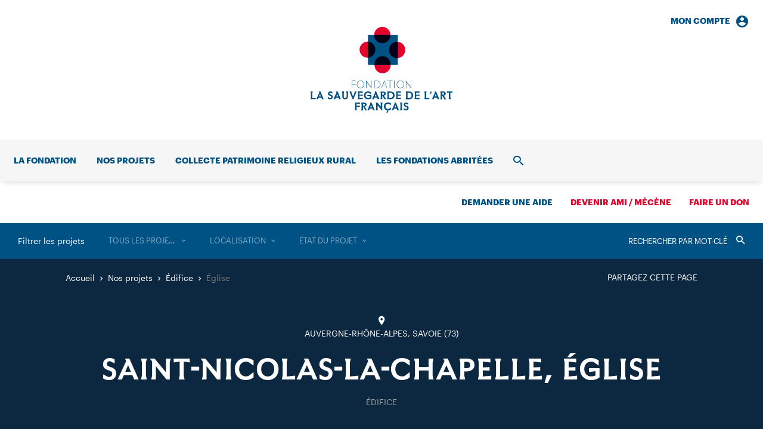

--- FILE ---
content_type: text/html; charset=UTF-8
request_url: https://www.sauvegardeartfrancais.fr/projets/saint-nicolas-la-chapelle-eglise/
body_size: 13132
content:
<!DOCTYPE html>
<html lang="fr-FR">
  <head>
    <meta charset="UTF-8">
    <meta name="viewport" content="width=device-width, initial-scale=1">
    <meta name="format-detection" content="telephone=no">
    <script>
    //Fix pour windows phone, rwd
    if (navigator.userAgent.match(/IEMobile\/10\.0/)) {
      var msViewportStyle = document.createElement("style");
      msViewportStyle.appendChild(
        document.createTextNode(
          "@-ms-viewport{width:auto!important}"
        )
      );
      document.getElementsByTagName("head")[0].
      appendChild(msViewportStyle);
    }
    </script>
    <!-- favicon & app icons -->
    <link rel="apple-touch-icon" sizes="180x180" href="https://www.sauvegardeartfrancais.fr/apple-touch-icon.png">
    <link rel="icon" type="image/png" sizes="32x32" href="https://www.sauvegardeartfrancais.fr/favicon-32x32.png">
    <link rel="icon" type="image/png" sizes="16x16" href="https://www.sauvegardeartfrancais.fr/favicon-16x16.png">
    <link rel="manifest" href="https://www.sauvegardeartfrancais.fr/site.webmanifest">
    <link rel="mask-icon" href="https://www.sauvegardeartfrancais.fr/safari-pinned-tab.svg" color="#005285">
    <meta name="msapplication-TileColor" content="#ffffff">
    <meta name="theme-color" content="#ffffff">
    <!-- Piwik -->
    <script type="text/javascript">
      var _paq = _paq || [];
            _paq.push(['trackPageView']);
            _paq.push(['enableLinkTracking']);
      (function() {
        var u="https://www.sauvegardeartfrancais.fr/wp/piwik/";
        _paq.push(['setTrackerUrl', u+'piwik.php']);
        _paq.push(['setSiteId', '1']);
        var d=document, g=d.createElement('script'), s=d.getElementsByTagName('script')[0];
        g.type='text/javascript'; g.async=true; g.defer=true; g.src=u+'piwik.js'; s.parentNode.insertBefore(g,s);
      })();
    </script>
    <meta name='robots' content='index, follow, max-image-preview:large, max-snippet:-1, max-video-preview:-1' />
	<style>img:is([sizes="auto" i], [sizes^="auto," i]) { contain-intrinsic-size: 3000px 1500px }</style>
	<title>Église - Sauvegarde de l’Art Français</title>
	<link rel="canonical" href="https://www.sauvegardeartfrancais.fr/projets/saint-nicolas-la-chapelle-eglise/" />
	<meta property="og:locale" content="fr_FR" />
	<meta property="og:type" content="article" />
	<meta property="og:title" content="Église - Sauvegarde de l’Art Français" />
	<meta property="og:url" content="https://www.sauvegardeartfrancais.fr/projets/saint-nicolas-la-chapelle-eglise/" />
	<meta property="og:site_name" content="Sauvegarde de l’Art Français" />
	<meta property="article:modified_time" content="2018-04-06T08:53:10+00:00" />
	<meta property="og:image" content="https://www.sauvegardeartfrancais.fr/wp/wp-content/uploads/saint-nicolas-la-chapelle001.jpg" />
	<meta property="og:image:width" content="2198" />
	<meta property="og:image:height" content="1374" />
	<meta property="og:image:type" content="image/jpeg" />
	<meta name="twitter:card" content="summary_large_image" />
	<script type="application/ld+json" class="yoast-schema-graph">{"@context":"https://schema.org","@graph":[{"@type":"WebPage","@id":"https://www.sauvegardeartfrancais.fr/projets/saint-nicolas-la-chapelle-eglise/","url":"https://www.sauvegardeartfrancais.fr/projets/saint-nicolas-la-chapelle-eglise/","name":"Église - Sauvegarde de l’Art Français","isPartOf":{"@id":"https://www.sauvegardeartfrancais.fr/#website"},"datePublished":"2015-01-27T14:40:27+00:00","dateModified":"2018-04-06T08:53:10+00:00","breadcrumb":{"@id":"https://www.sauvegardeartfrancais.fr/projets/saint-nicolas-la-chapelle-eglise/#breadcrumb"},"inLanguage":"fr-FR","potentialAction":[{"@type":"ReadAction","target":["https://www.sauvegardeartfrancais.fr/projets/saint-nicolas-la-chapelle-eglise/"]}]},{"@type":"BreadcrumbList","@id":"https://www.sauvegardeartfrancais.fr/projets/saint-nicolas-la-chapelle-eglise/#breadcrumb","itemListElement":[{"@type":"ListItem","position":1,"name":"Projets","item":"https://www.sauvegardeartfrancais.fr/nos-projets/"},{"@type":"ListItem","position":2,"name":"Église"}]},{"@type":"WebSite","@id":"https://www.sauvegardeartfrancais.fr/#website","url":"https://www.sauvegardeartfrancais.fr/","name":"Sauvegarde de l’Art Français","description":"Premier mécène des églises et chapelles de France","publisher":{"@id":"https://www.sauvegardeartfrancais.fr/#organization"},"potentialAction":[{"@type":"SearchAction","target":{"@type":"EntryPoint","urlTemplate":"https://www.sauvegardeartfrancais.fr/?s={search_term_string}"},"query-input":{"@type":"PropertyValueSpecification","valueRequired":true,"valueName":"search_term_string"}}],"inLanguage":"fr-FR"},{"@type":"Organization","@id":"https://www.sauvegardeartfrancais.fr/#organization","name":"Fondation La Sauvegarde de l’Art Français","url":"https://www.sauvegardeartfrancais.fr/","logo":{"@type":"ImageObject","inLanguage":"fr-FR","@id":"https://www.sauvegardeartfrancais.fr/#/schema/logo/image/","url":"https://www.sauvegardeartfrancais.fr/wp/wp-content/uploads/logo-large.png","contentUrl":"https://www.sauvegardeartfrancais.fr/wp/wp-content/uploads/logo-large.png","width":1000,"height":606,"caption":"Fondation La Sauvegarde de l’Art Français"},"image":{"@id":"https://www.sauvegardeartfrancais.fr/#/schema/logo/image/"}}]}</script>
<link rel='dns-prefetch' href='//ajax.googleapis.com' />
<link rel='stylesheet' id='wp-smart-crop-renderer-css' href='https://www.sauvegardeartfrancais.fr/wp/wp-content/plugins/wp-smartcrop/css/image-renderer.css' type='text/css' media='all' />
<link rel='stylesheet' id='main-style-css' href='https://www.sauvegardeartfrancais.fr/wp/wp-content/themes/sauvegarde/build/css/style.css' type='text/css' media='all' />
<link rel="https://api.w.org/" href="https://www.sauvegardeartfrancais.fr/wp-json/" /><link rel="alternate" title="JSON" type="application/json" href="https://www.sauvegardeartfrancais.fr/wp-json/wp/v2/projet/15348" /><link rel="alternate" title="oEmbed (JSON)" type="application/json+oembed" href="https://www.sauvegardeartfrancais.fr/wp-json/oembed/1.0/embed?url=https%3A%2F%2Fwww.sauvegardeartfrancais.fr%2Fprojets%2Fsaint-nicolas-la-chapelle-eglise%2F" />
<link rel="alternate" title="oEmbed (XML)" type="text/xml+oembed" href="https://www.sauvegardeartfrancais.fr/wp-json/oembed/1.0/embed?url=https%3A%2F%2Fwww.sauvegardeartfrancais.fr%2Fprojets%2Fsaint-nicolas-la-chapelle-eglise%2F&#038;format=xml" />  </head>
  <body class="">
    <header id="header" class="header" role="banner">
      <div class="nav_i nav_i-account"><a href="https://www.sauvegardeartfrancais.fr/mon-compte/" class="nav_l txt-14 txt-b">Mon compte<span class="icon-account_circle"></span></a><div class="nav_sub navSub"><div class="navSub_inner" id="menu-account-section"><form name="loginform" class="loginForm js-login" action="https://www.sauvegardeartfrancais.fr/wp/saf-secure-admin" method="post" id="loginForm"><p class="loginForm_input"><label class="txt-14" for="login_email">Adresse email</label><input type="text" name="log" id="login_email" autocomplete="email" required /></p><p class="loginForm_input"><label class="txt-14" for="login_pass">Mot de passe</label><input type="password" name="pwd" id="login_pass" required /></p><p class="loginForm_submit"><input name="redirect_to" value="https://www.sauvegardeartfrancais.fr/projets/saint-nicolas-la-chapelle-eglise/" type="hidden"><button class="btn btn-bg btn-white" type="submit" name="postlogin" value="1">Se connecter</button></p><p class="loginForm_link txt-14"><a href="https://www.sauvegardeartfrancais.fr/wp/lostpassword?action=lostpassword" target="_blank">Mot de passe oublié ?</a></p></form></div></div></div>      <p class="header_logo logo">
        <a class="logo_inner" href="https://www.sauvegardeartfrancais.fr/" rel="home" aria-label="Accueil">
          <svg class="logo_svg cv" version="1.1" aria-hidden="true" viewBox="0 0 238 144" width="231" height="140">
  <path class="bg-color-1" d="M94 130.3c0-2.1-1.3-3.5-4.3-3.5H85l.5 3v7.1l-.5 3h3v-6.6l3.7 6.6h2.9l-3.7-6c1.8-.6 3.1-1.8 3.1-3.6zm-4.5 1.7h-1.6v-3.1h1.6c1.2 0 1.7.6 1.7 1.5.1 1-.4 1.6-1.7 1.6zm10.1-5.3l.7 1.7-5 11.3h3l.6-2.3.1-.3h4.9l.1.3.6 2.3h3l-5.4-13h-2.6zm.4 8.3l1.5-3.7 1.6 3.7H100zm17.3-8.3h3.5l-.5 2.8v10.4h-1l-6.9-8.4v5.2l.5 3h-3.5l.5-3V128l-1.2-1.3h3.3l5.8 7v-4.2l-.5-2.8zm35.9 10.1l.5 3h-3.5l.5-3v-7.1l-.5-3h3.5l-.5 2.9v7.2zm-78.8-10.1h8.3v2.5l-5.4-.5v3.4l5.4-.2v2.2l-5.4-.1v5.7h-3l.5-3v-7.1l-.4-2.9zm90.1 9.2c0 2.4-1.7 4-4.4 4-1.7 0-2.8-.4-3.8-1v-2.6l3.4 1.4h.2c1.5 0 2.1-.6 2.1-1.6s-.4-1.4-2.1-1.9c-1.9-.6-3.6-1.4-3.6-3.7 0-2 1.7-3.7 4-3.7 1.4 0 2.3.3 3.3.9v2.6l-3-1.2h-.1c-1.1 0-1.7.6-1.7 1.3 0 1 .5 1.3 2.2 1.8 1.9.4 3.5 1.2 3.5 3.7zm-34.6-9.3a7 7 0 0 1 4.8 1.6v3.1l-3.2-2.2-1.6-.2c-2.5 0-4.2 1.9-4.2 4.4s1.7 4.4 4.2 4.4l1.6-.2 3.2-2.4v3.2c-1 .9-2.7 1.7-4.8 1.7-4.3 0-6.9-3-6.9-6.7s2.6-6.7 6.9-6.7zm10.5.1l.7 1.7-5 11.3h3l.6-2.3.1-.3h4.9l.1.3.6 2.3h3l-5.4-13h-2.6zm.4 8.3l1.5-3.7 1.5 3.7h-3zm-51.2-20.2c0-3.7 2.6-6.7 6.9-6.7a7 7 0 0 1 4.8 1.6v3.1l-3.2-2.2-1.6-.2c-2.5 0-4.2 1.9-4.2 4.4s1.7 4.4 4.2 4.4c1.1 0 2.1-.2 2.9-.6v-2.7l-4.1.5v-2.5h6.6v5.8c-1 1-2.7 1.7-5.4 1.7-4.3 0-6.9-2.9-6.9-6.6zm-9.9 4v-8.3l-.6-2.2h8.3v2.5l-5.3-.5v3.4l5.4-.2v2.2l-5.4-.2v3.7l5.4-.5v2.5h-8.4l.6-2.4zm85.8-10.5h-5.8l.5 3v7.1l-.5 3h5.8c4.1 0 6.6-2.9 6.6-6.5 0-3.7-2.5-6.6-6.6-6.6zm0 10.8h-2.8v-8.6h2.8c2.5 0 3.9 2 3.9 4.3s-1.4 4.3-3.9 4.3zm-21.8-.3v-8.3l-.5-2.3h8.3v2.5l-5.4-.5v3.4l5.4-.2v2.2l-5.4-.2v3.7l5.4-.5v2.5h-8.3l.5-2.3zm-140.6.5l5.4-.5v2.5H.1l.5-2.8v-7.2l-.6-3h3.6l-.6 3 .1 8zm231.5-9v8.2l.5 2.8h-3.5l.5-2.8v-8.2l-3.4.5v-2.5h9.3v2.5l-3.4-.5zm-117.4 11h3v-6.6l3.7 6.6h2.9l-3.7-6c1.8-.4 3.1-1.6 3.1-3.4 0-2.1-1.3-3.5-4.3-3.5h-4.7l.5 3v7.1l-.5 2.8zm2.9-10.8h1.6c1.2 0 1.7.6 1.7 1.5 0 1-.5 1.6-1.7 1.6h-1.6v-3.1zm106.7 1.3c0-2.1-1.3-3.5-4.3-3.5h-4.7l.5 3v7.1l-.5 3h3v-6.6l3.7 6.6h2.9l-3.7-6c1.8-.5 3.1-1.8 3.1-3.6zm-4.4 1.8h-1.6v-3.1h1.6c1.2 0 1.7.6 1.7 1.5 0 1-.5 1.6-1.7 1.6zm-93.8 7.7h5.8c4.1 0 6.6-2.9 6.6-6.5s-2.5-6.5-6.6-6.5h-5.8l.5 3v7.1l-.5 2.9zm2.9-10.8h2.8c2.5 0 3.9 2 3.9 4.3s-1.4 4.3-3.9 4.3h-2.8v-8.6zm-25.3 10.8l.6-2.3.1-.3h4.9l.1.3.6 2.3h3l-5.4-13h-2.6l.7 1.7-5 11.3h3zm3.1-8.4l1.5 3.7h-3.1l1.6-3.7zm98.7-4.6l.7 1.7-5 11.3h3l.6-2.3.1-.3h4.9l.1.3.6 2.3h3l-5.4-13H208zm.3 8.3l1.5-3.7 1.5 3.7h-3zm-131.1-8.3l-5.2 13h-1.5l-5.2-13h3l.6 2.5 2.4 6.1 2.3-6.1.6-2.5h3zm97.2 0h8.3v2.5l-5.4-.5v3.4l5.4-.2v2.2l-5.4-.2v3.7l5.4-.5v2.5h-8.3l.5-2.4v-8.3l-.5-2.2zm-114.6 0h3.5l-.5 3v5.4c0 2.9-1.8 4.8-4.8 4.8s-4.8-1.9-4.8-4.8v-5.4l-.5-3h3.5l-.5 3v5.4c0 1.5.9 2.6 2.4 2.6s2.4-1.1 2.4-2.6v-5.4l-.7-3zm134.1 11l5.4-.5v2.5H191l.5-2.8v-7.2l-.6-3h3.6l-.6 3v8zm-151.1-11l.7 1.7-5 11.3h3l.6-2.3.1-.3h4.9l.1.3.6 2.3h3l-5.4-13h-2.6zm.4 8.3l1.5-3.7 1.5 3.7h-3zm-5.9.8c0 2.4-1.7 4-4.4 4-1.7 0-2.8-.4-3.8-1v-2.6l3.4 1.4h.2c1.5 0 2.1-.6 2.1-1.6s-.4-1.4-2.1-1.9c-1.9-.7-3.6-1.5-3.6-3.8 0-2 1.7-3.7 4-3.7 1.4 0 2.3.3 3.3.9v2.6l-3-1.2h-.1c-1.1 0-1.7.6-1.7 1.3 0 1 .5 1.3 2.2 1.8 1.9.5 3.5 1.4 3.5 3.8zM14 108.3l.7 1.7-5 11.3h3l.6-2.3.1-.3h4.9l.1.3.6 2.3h3l-5.4-13H14zm.3 8.3l1.5-3.7 1.5 3.7h-3zm189.5-8.1l-2 3.5h-1.5l.9-3.5h2.6zm-75.7 32h2.7l-2 3.5h-1.5l.8-3.5z"/>
  <path class="bg-color-1" d="M83.8 90.1c-3.9 0-6.2 2.8-6.2 6.3s2.4 6.3 6.2 6.3c3.9 0 6.2-2.8 6.2-6.3s-2.4-6.3-6.2-6.3zm0 12c-3.5 0-5.6-2.7-5.6-5.7s2-5.7 5.6-5.7c3.5 0 5.6 2.7 5.6 5.7-.1 3-2.1 5.7-5.6 5.7zm27.4-11.8h-4.4v12.2h4.4c3.9 0 6.2-2.7 6.2-6.1.1-3.4-2.3-6.1-6.2-6.1zm0 11.6h-3.8V90.8h3.8c3.5 0 5.6 2.6 5.6 5.5 0 3-2 5.6-5.6 5.6zm-9-11.6v12.2h-.3L93.8 92v10.4h-.7V91l-.6-.8h.8l8.2 10.6V90.3h.7zm26.6 0h8.8v.7l-4.1-.1v11.6h-.7V90.8l-4.1.1.1-.6zm-5.6 0l.2.6-4.6 11.6h.6l.7-1.7 1.1-2.8h5l1.1 2.7.6 1.8h.7l-4.9-12.2h-.5zm-1.7 7.1l2.3-5.7 2.3 5.7h-4.6zm19.5 2.9v2.1h-.7V90.2h.7v10.1zm9.7-10.2c-3.9 0-6.2 2.8-6.2 6.3s2.4 6.3 6.2 6.3c3.9 0 6.2-2.8 6.2-6.3s-2.3-6.3-6.2-6.3zm0 12c-3.5 0-5.6-2.7-5.6-5.7s2-5.7 5.6-5.7c3.5 0 5.6 2.7 5.6 5.7s-2.1 5.7-5.6 5.7zM69.4 90.3h6v.7l-5.4-.1V96l5.4-.1v.7l-5.4-.1v6h-.6V90.3zm99.7 2.7v10.2h-.3l-8.2-10.6v10.6h-.7V91.6l-.6-.8h.9l8.3 10.8V90.8h.6V93z"/>
  <path class="bg-color-2" d="M131.5 38.7c0 7.6 6.1 13.7 13.7 13.7s13.7-6.1 13.7-13.7S152.8 25 145.3 25c-7.6 0-13.8 6.1-13.8 13.7"/>
  <path class="bg-color-2" d="M82.2 38.3c0 7.5 6 13.5 13.5 13.5s13.5-6 13.5-13.5-6-13.5-13.5-13.5-13.5 6-13.5 13.5"/>
  <path class="bg-color-2" d="M107.3 64.3c0 7.5 6 13.5 13.5 13.5s13.5-6 13.5-13.5-6-13.5-13.5-13.5-13.5 6-13.5 13.5"/>
  <path class="bg-color-2" d="M106.7 13.7c0 7.6 6.1 13.7 13.7 13.7s13.7-6.1 13.7-13.7S127.9 0 120.3 0s-13.6 6.1-13.6 13.7"/>
  <path class="bg-color-1" d="M96.3 63.8h50.1v-50H96.3v50z"/>
  <path class="bg-color-2-prod" d="M107.3 63.8h26.9a13.5 13.5 0 1 0-26.9 0z"/>
  <path class="bg-color-2-prod" d="M96.3 24.8v26.9a13.5 13.5 0 0 0 0-26.9z"/>
  <path class="bg-color-2-prod" d="M146.3 25.1l-1-.1c-7.6 0-13.8 6.1-13.8 13.7s6.1 13.7 13.7 13.7l1.1-.1V25.1z"/>
  <path class="bg-color-2-prod" d="M106.7 13.8c.1 7.6 6.1 13.6 13.7 13.6s13.6-6 13.7-13.6h-27.4z"/>
</svg>
        </a>
      </p>
      <nav id="nav" class="header_nav nav" role="navigation">
        <div class="nav_inner">
          <ul class="nav_list"><li class="nav_i"><a href="https://www.sauvegardeartfrancais.fr/la-fondation/" class="nav_l txt-14 txt-b">La fondation</a><div class="nav_sub navSub"><div class="navSub_inner"><ul class="navSub_cols navSub_list txt-2-16">	<li><a href="https://www.sauvegardeartfrancais.fr/la-fondation/historique/">Notre histoire</a></li>
	<li><a href="https://www.sauvegardeartfrancais.fr/la-fondation/missions/">Nos missions</a></li>
	<li><a href="https://www.sauvegardeartfrancais.fr/la-fondation/gouvernance/">Notre équipe</a></li>
	<li><a href="https://www.sauvegardeartfrancais.fr/la-fondation/rapport-d-activite-2/">Rapport d’activité 2024</a></li>
	<li><a href="https://www.sauvegardeartfrancais.fr/la-fondation/legs-patrimoine-culturel/">Faire un legs</a></li>
	<li><a href="https://www.sauvegardeartfrancais.fr/la-fondation/devenez-ami/">Devenir Ami / Mécène</a></li>
</ul><ul class="navSub_mods"><li class="navSub_mod navMod"><a class="navMod_inner" href="https://www.sauvegardeartfrancais.fr/actualites/"><p class="navMod_title txt-2-22">Toutes nos actualités</p><p class="navMod_link txt-16">Consulter</p></a></li></ul></div></div></li>
<li class="nav_i"><a href="https://www.sauvegardeartfrancais.fr/nos-projets/" class="nav_l txt-14 txt-b">Nos projets</a><div class="nav_sub navSub navSub-cols"><div class="navSub_inner"><ul class="navSub_cols">	<li class="navSub_col"><a href="https://www.sauvegardeartfrancais.fr/nos-projets/edifices/" class="navSub_colTitle txt-14 txt-b txt-uc">Immobilier</a><ul class="navSub_list txt-2-16">		<li><a href="https://www.sauvegardeartfrancais.fr/nos-projets/edifices/">Nos aides aux édifices</a></li>
		<li><a href="https://www.sauvegardeartfrancais.fr/nos-projets/types/edifice/">Les projets</a></li>
		<li><a href="https://www.sauvegardeartfrancais.fr/collecte-nationale-patrimoine-religieux/">Collecte patrimoine religieux rural</a></li>
		<li><a href="https://www.sauvegardeartfrancais.fr/projets/souscription-globale-patrimoine-religieux/">Souscription globale</a></li>
</ul></li>
	<li class="navSub_col"><a href="https://www.sauvegardeartfrancais.fr/nos-projets/plus-grand-musee-de-france/" class="navSub_colTitle txt-14 txt-b txt-uc">Mobilier</a><ul class="navSub_list txt-2-16">		<li><a href="https://www.sauvegardeartfrancais.fr/nos-projets/plus-grand-musee-de-france/">Le Plus Grand Musée de France</a></li>
		<li><a href="https://www.sauvegardeartfrancais.fr/nos-projets/types/mobilier/">Les projets</a></li>
</ul></li>
	<li class="navSub_col"><a href="https://www.sauvegardeartfrancais.fr/nos-projets/promotion-du-patrimoine/" class="navSub_colTitle txt-14 txt-b txt-uc">Rayonnement</a><ul class="navSub_list txt-2-16">		<li><a href="https://www.sauvegardeartfrancais.fr/nos-projets/promotion-du-patrimoine/">Faire connaître et aimer</a></li>
		<li><a href="https://www.sauvegardeartfrancais.fr/nos-projets/types/communication/">Les projets</a></li>
</ul></li>
</ul><ul class="navSub_mods"><li class="navSub_mod navMod"><a class="navMod_inner" href="https://www.sauvegardeartfrancais.fr/nos-projets/"><p class="navMod_title txt-2-22">Tous nos projets</p><p class="navMod_link txt-16">Consulter</p></a></li></ul></div></div></li>
<li class="nav_i"><a href="https://www.sauvegardeartfrancais.fr/collecte-nationale-patrimoine-religieux/" class="nav_l txt-14 txt-b">Collecte patrimoine religieux rural</a></li>
<li class="nav_i"><a href="https://www.sauvegardeartfrancais.fr/les-fondations-abritees/" class="nav_l txt-14 txt-b">Les fondations abritées</a></li>
<li class="nav_i nav_i-account"><div class="nav_sub navSub"><div class="navSub_inner" id="menu-account-section"><form name="loginform" class="loginForm js-login" action="https://www.sauvegardeartfrancais.fr/wp/saf-secure-admin" method="post" id="loginForm"><p class="loginForm_input"><label class="txt-14" for="login_email">Adresse email</label><input type="text" name="log" id="login_email" autocomplete="email" required /></p><p class="loginForm_input"><label class="txt-14" for="login_pass">Mot de passe</label><input type="password" name="pwd" id="login_pass" required /></p><p class="loginForm_submit"><input name="redirect_to" value="https://www.sauvegardeartfrancais.fr/projets/saint-nicolas-la-chapelle-eglise/" type="hidden"><button class="btn btn-bg btn-white" type="submit" name="postlogin" value="1">Se connecter</button></p><p class="loginForm_link txt-14"><a href="https://www.sauvegardeartfrancais.fr/wp/lostpassword?action=lostpassword" target="_blank">Mot de passe oublié ?</a></p></form></div></div></li><li class="nav_i nav_i-search">
              <a href="https://www.sauvegardeartfrancais.fr/recherche/" class="nav_l txt-14 txt-b"><span class="srOnly">Recherche</span><span class="icon-search"></span></a>
              <div class="nav_sub navSub"><div class="navSub_inner">
                <form action="https://www.sauvegardeartfrancais.fr/" method="get" class="searchForm txt-48">
	<label for="search" class="srOnly">Rechercher</label>
	<input type="search" name="s" id="search" value="" placeholder="Rechercher dans le site" required />
	<button type="submit"><span class="srOnly">Valider</span><span class="icon-search"></span></button>
</form>
              </div></div>
            </li>
          </ul>
          <ul class="nav_list">
            <li class="nav_i nav_i-aide"><a href="https://www.sauvegardeartfrancais.fr/demander-une-aide/" class="nav_l txt-14 txt-b">Demander une aide</a></li><li class="nav_i nav_i-ami"><a href="https://www.sauvegardeartfrancais.fr/devenir-ami-adhesion/" class="nav_l txt-14 txt-b nav_l-red">Devenir ami / mécène</a></li><li class="nav_i nav_i-don"><a href="https://www.sauvegardeartfrancais.fr/faire-un-don/" class="nav_l txt-14 txt-b nav_l-red">Faire un don</a></li>          </ul>
          <div class="nav_mobile"><ul class="nav_mobileNav txt-2-14"><li><a href="https://www.sauvegardeartfrancais.fr/contact/">Contact</a></li>
<li><a href="https://www.sauvegardeartfrancais.fr/mentions-legales/">Mentions légales</a></li>
<li><a href="https://www.sauvegardeartfrancais.fr/plan-du-site/">Plan du site</a></li>
</ul><ul class="nav_mobileSocial"><li><a href="https://www.facebook.com/Sauvegarde-de-lArt-Fran%C3%A7ais-167892473270102/" target="_blank"><span class="icon-fcbk"></span><span class="srOnly">Facebook</span></a></li><li><a href="https://twitter.com/LaSauvegarde" target="_blank"><span class="icon-twt"></span><span class="srOnly">Twitter</span></a></li><li><a href="https://www.instagram.com/lasauvegardedelartfrancais/" target="_blank"><span class="icon-instgr"></span><span class="srOnly"></span></a></li><li><a href="https://www.linkedin.com/company/sauvegarde-art-francais/" target="_blank"><span class="icon-lkdn"></span><span class="srOnly">LinkedIn</span></a></li></ul></div>        </div>
        <button class="header_trigger" type="button" id="menuTrigger">
          <span class="srOnly">Ouvrir/fermer le menu</span>
          <span class="trigger_burger burger"><span class="burger_bar"></span><span class="burger_bar"></span><span class="burger_bar"></span></span>
        </button>
        <ul class="header_mobileSupLinks">
          <li><button class="js-nav-mobile-login" type="button"><span class="icon-account"></span><span class="srOnly">Connexion</span></button></li>
          <li><button class="js-nav-mobile-search" type="button"><span class="icon-search"></span><span class="srOnly">Ouvrir/fermer la recherche</span></button></li>
        </ul>
      </nav>
    </header><!-- #header -->

    <main id="main" class="main" role="main">



<article class="page">
  <section data-post-type="projet" class="filters page_filters"><div class="filters_inner"><div class="filters_wrapper"><div class="filters_label"><button type="button" class="js-mobile-acc">Filtrer les projets</button></div><form action="https://www.sauvegardeartfrancais.fr/nos-projets/" method="get" class="filters_search"><label for="searchFilter" class="srOnly">Rechercher</label><input data-filter="s" type="search" name="filter_s" id="searchFilter" value="" placeholder="Rechercher par mot-clé" /><button type="submit"><span class="srOnly">Valider</span><span class="icon-search"></button></form><ul class="filters_list"><li class="filters_i"><a title="Supprimer" data-taxo="projet_type" data-filter-reset="projet_type" class="filters_trigger" href="https://www.sauvegardeartfrancais.fr/nos-projets/">Supprimer</a><select class="js-select-redirect filters_select js-select2" data-select2-filter data-filter="projet_type" data-search-placeholder="Rechercher dans la liste" data-placeholder="Tous les projets"><option value="">Tous les projets</option><option data-url="https://www.sauvegardeartfrancais.fr/nos-projets/types/communication/" value="4">Communication</option><option data-url="https://www.sauvegardeartfrancais.fr/nos-projets/types/edifice/" value="2">Édifice</option><option data-url="https://www.sauvegardeartfrancais.fr/nos-projets/types/fondation-abritee/" value="136">Fondation abritée</option><option data-url="https://www.sauvegardeartfrancais.fr/nos-projets/types/mobilier/" value="3">Mobilier</option><option data-url="https://www.sauvegardeartfrancais.fr/nos-projets/types/objet-d-art/" value="124">— Objet d’art</option><option data-url="https://www.sauvegardeartfrancais.fr/nos-projets/types/peinture/" value="125">— Peinture</option><option data-url="https://www.sauvegardeartfrancais.fr/nos-projets/types/sculpture/" value="126">— Sculpture</option></select></li><li class="filters_i"><a title="Supprimer" data-taxo="departement" data-filter-reset="departement" class="filters_trigger" href="https://www.sauvegardeartfrancais.fr/nos-projets/">Supprimer</a><select class="js-select-redirect filters_select js-select2" data-select2-filter data-filter="departement" data-search-placeholder="Rechercher dans la liste" data-placeholder="Localisation"><option value="">Localisation</option><option data-url="https://www.sauvegardeartfrancais.fr/nos-projets/localisations/auvergne-rhone-alpes/" value="5">Auvergne-Rhône-Alpes</option><option data-url="https://www.sauvegardeartfrancais.fr/nos-projets/localisations/ain/" value="6">— 01 — Ain</option><option data-url="https://www.sauvegardeartfrancais.fr/nos-projets/localisations/allier/" value="7">— 03 — Allier</option><option data-url="https://www.sauvegardeartfrancais.fr/nos-projets/localisations/ardeche/" value="8">— 07 — Ardèche</option><option data-url="https://www.sauvegardeartfrancais.fr/nos-projets/localisations/cantal/" value="9">— 15 — Cantal</option><option data-url="https://www.sauvegardeartfrancais.fr/nos-projets/localisations/drome/" value="10">— 26 — Drôme</option><option data-url="https://www.sauvegardeartfrancais.fr/nos-projets/localisations/isere/" value="11">— 38 — Isère</option><option data-url="https://www.sauvegardeartfrancais.fr/nos-projets/localisations/loire/" value="12">— 42 — Loire</option><option data-url="https://www.sauvegardeartfrancais.fr/nos-projets/localisations/haute-loire/" value="13">— 43 — Haute-Loire</option><option data-url="https://www.sauvegardeartfrancais.fr/nos-projets/localisations/puy-de-dome/" value="14">— 63 — Puy-de-Dôme</option><option data-url="https://www.sauvegardeartfrancais.fr/nos-projets/localisations/rhone/" value="15">— 69 — Rhône</option><option data-url="https://www.sauvegardeartfrancais.fr/nos-projets/localisations/savoie/" value="16">— 73 — Savoie</option><option data-url="https://www.sauvegardeartfrancais.fr/nos-projets/localisations/haute-savoie/" value="17">— 74 — Haute-Savoie</option><option data-url="https://www.sauvegardeartfrancais.fr/nos-projets/localisations/bourgogne-franche-comte/" value="18">Bourgogne-Franche-Comté</option><option data-url="https://www.sauvegardeartfrancais.fr/nos-projets/localisations/cote-d-or/" value="19">— 21 — Côte-d’Or</option><option data-url="https://www.sauvegardeartfrancais.fr/nos-projets/localisations/doubs/" value="20">— 25 — Doubs</option><option data-url="https://www.sauvegardeartfrancais.fr/nos-projets/localisations/jura/" value="21">— 39 — Jura</option><option data-url="https://www.sauvegardeartfrancais.fr/nos-projets/localisations/nievre/" value="22">— 58 — Nièvre</option><option data-url="https://www.sauvegardeartfrancais.fr/nos-projets/localisations/haute-saone/" value="23">— 70 — Haute-Saône</option><option data-url="https://www.sauvegardeartfrancais.fr/nos-projets/localisations/saone-et-loire/" value="24">— 71 — Saône-et-Loire</option><option data-url="https://www.sauvegardeartfrancais.fr/nos-projets/localisations/yonne/" value="25">— 89 — Yonne</option><option data-url="https://www.sauvegardeartfrancais.fr/nos-projets/localisations/territoire-de-belfort/" value="26">— 90 — Territoire-de-Belfort</option><option data-url="https://www.sauvegardeartfrancais.fr/nos-projets/localisations/bretagne/" value="27">Bretagne</option><option data-url="https://www.sauvegardeartfrancais.fr/nos-projets/localisations/cotes-d-armor/" value="28">— 22 — Côtes-d’Armor</option><option data-url="https://www.sauvegardeartfrancais.fr/nos-projets/localisations/finistere/" value="29">— 29 — Finistère</option><option data-url="https://www.sauvegardeartfrancais.fr/nos-projets/localisations/ille-et-vilaine/" value="30">— 35 — Ille-et-Vilaine</option><option data-url="https://www.sauvegardeartfrancais.fr/nos-projets/localisations/morbihan/" value="31">— 56 — Morbihan</option><option data-url="https://www.sauvegardeartfrancais.fr/nos-projets/localisations/centre-val-de-loire/" value="32">Centre-Val de Loire</option><option data-url="https://www.sauvegardeartfrancais.fr/nos-projets/localisations/cher/" value="33">— 18 — Cher</option><option data-url="https://www.sauvegardeartfrancais.fr/nos-projets/localisations/eure-et-loir/" value="34">— 28 — Eure-et-Loir</option><option data-url="https://www.sauvegardeartfrancais.fr/nos-projets/localisations/indre/" value="35">— 36 — Indre</option><option data-url="https://www.sauvegardeartfrancais.fr/nos-projets/localisations/indre-et-loire/" value="36">— 37 — Indre-et-Loire</option><option data-url="https://www.sauvegardeartfrancais.fr/nos-projets/localisations/loir-et-cher/" value="37">— 41 — Loir-et-Cher</option><option data-url="https://www.sauvegardeartfrancais.fr/nos-projets/localisations/loiret/" value="38">— 45 — Loiret</option><option data-url="https://www.sauvegardeartfrancais.fr/nos-projets/localisations/corse/" value="39">Corse</option><option data-url="https://www.sauvegardeartfrancais.fr/nos-projets/localisations/corse-du-sud/" value="40">— 2A — Corse-du-Sud</option><option data-url="https://www.sauvegardeartfrancais.fr/nos-projets/localisations/haute-corse/" value="41">— 2B — Haute-Corse</option><option data-url="https://www.sauvegardeartfrancais.fr/nos-projets/localisations/grand-est/" value="42">Grand Est</option><option data-url="https://www.sauvegardeartfrancais.fr/nos-projets/localisations/ardennes/" value="43">— 08 — Ardennes</option><option data-url="https://www.sauvegardeartfrancais.fr/nos-projets/localisations/aube/" value="44">— 10 — Aube</option><option data-url="https://www.sauvegardeartfrancais.fr/nos-projets/localisations/marne/" value="45">— 51 — Marne</option><option data-url="https://www.sauvegardeartfrancais.fr/nos-projets/localisations/haute-marne/" value="46">— 52 — Haute-Marne</option><option data-url="https://www.sauvegardeartfrancais.fr/nos-projets/localisations/meurthe-et-moselle/" value="47">— 54 — Meurthe-et-Moselle</option><option data-url="https://www.sauvegardeartfrancais.fr/nos-projets/localisations/meuse/" value="48">— 55 — Meuse</option><option data-url="https://www.sauvegardeartfrancais.fr/nos-projets/localisations/moselle/" value="49">— 57 — Moselle</option><option data-url="https://www.sauvegardeartfrancais.fr/nos-projets/localisations/bas-rhin/" value="50">— 67 — Bas-Rhin</option><option data-url="https://www.sauvegardeartfrancais.fr/nos-projets/localisations/haut-rhin/" value="51">— 68 — Haut-Rhin</option><option data-url="https://www.sauvegardeartfrancais.fr/nos-projets/localisations/vosges/" value="52">— 88 — Vosges</option><option data-url="https://www.sauvegardeartfrancais.fr/nos-projets/localisations/hauts-de-france/" value="53">Hauts-de-France</option><option data-url="https://www.sauvegardeartfrancais.fr/nos-projets/localisations/aisne/" value="54">— 02 — Aisne</option><option data-url="https://www.sauvegardeartfrancais.fr/nos-projets/localisations/nord/" value="55">— 59 — Nord</option><option data-url="https://www.sauvegardeartfrancais.fr/nos-projets/localisations/oise/" value="56">— 60 — Oise</option><option data-url="https://www.sauvegardeartfrancais.fr/nos-projets/localisations/pas-de-calais/" value="57">— 62 — Pas-de-Calais</option><option data-url="https://www.sauvegardeartfrancais.fr/nos-projets/localisations/somme/" value="58">— 80 — Somme</option><option data-url="https://www.sauvegardeartfrancais.fr/nos-projets/localisations/ile-de-france/" value="59">Île-de-France</option><option data-url="https://www.sauvegardeartfrancais.fr/nos-projets/localisations/paris/" value="60">— 75 — Paris</option><option data-url="https://www.sauvegardeartfrancais.fr/nos-projets/localisations/seine-et-marne/" value="61">— 77 — Seine-et-Marne</option><option data-url="https://www.sauvegardeartfrancais.fr/nos-projets/localisations/yvelines/" value="62">— 78 — Yvelines</option><option data-url="https://www.sauvegardeartfrancais.fr/nos-projets/localisations/essonne/" value="63">— 91 — Essonne</option><option data-url="https://www.sauvegardeartfrancais.fr/nos-projets/localisations/hauts-de-seine/" value="64">— 92 — Hauts-de-Seine</option><option data-url="https://www.sauvegardeartfrancais.fr/nos-projets/localisations/seine-saint-denis/" value="65">— 93 — Seine-Saint-Denis</option><option data-url="https://www.sauvegardeartfrancais.fr/nos-projets/localisations/val-de-marne/" value="66">— 94 — Val-de-Marne</option><option data-url="https://www.sauvegardeartfrancais.fr/nos-projets/localisations/val-doise/" value="67">— 95 — Val-d’Oise</option><option data-url="https://www.sauvegardeartfrancais.fr/nos-projets/localisations/normandie/" value="68">Normandie</option><option data-url="https://www.sauvegardeartfrancais.fr/nos-projets/localisations/calvados/" value="69">— 14 — Calvados</option><option data-url="https://www.sauvegardeartfrancais.fr/nos-projets/localisations/eure/" value="70">— 27 — Eure</option><option data-url="https://www.sauvegardeartfrancais.fr/nos-projets/localisations/manche/" value="71">— 50 — Manche</option><option data-url="https://www.sauvegardeartfrancais.fr/nos-projets/localisations/orne/" value="72">— 61 — Orne</option><option data-url="https://www.sauvegardeartfrancais.fr/nos-projets/localisations/seine-maritime/" value="73">— 76 — Seine-Maritime</option><option data-url="https://www.sauvegardeartfrancais.fr/nos-projets/localisations/nouvelle-aquitaine/" value="74">Nouvelle-Aquitaine</option><option data-url="https://www.sauvegardeartfrancais.fr/nos-projets/localisations/charente/" value="75">— 16 — Charente</option><option data-url="https://www.sauvegardeartfrancais.fr/nos-projets/localisations/charente-maritime/" value="76">— 17 — Charente-Maritime</option><option data-url="https://www.sauvegardeartfrancais.fr/nos-projets/localisations/correze/" value="77">— 19 — Corrèze</option><option data-url="https://www.sauvegardeartfrancais.fr/nos-projets/localisations/creuse/" value="78">— 23 — Creuse</option><option data-url="https://www.sauvegardeartfrancais.fr/nos-projets/localisations/dordogne/" value="79">— 24 — Dordogne</option><option data-url="https://www.sauvegardeartfrancais.fr/nos-projets/localisations/gironde/" value="80">— 33 — Gironde</option><option data-url="https://www.sauvegardeartfrancais.fr/nos-projets/localisations/landes/" value="81">— 40 — Landes</option><option data-url="https://www.sauvegardeartfrancais.fr/nos-projets/localisations/lot-et-garonne/" value="82">— 47 — Lot-et-Garonne</option><option data-url="https://www.sauvegardeartfrancais.fr/nos-projets/localisations/pyrenees-atlantiques/" value="83">— 64 — Pyrénées-Atlantiques</option><option data-url="https://www.sauvegardeartfrancais.fr/nos-projets/localisations/deux-sevres/" value="84">— 79 — Deux-Sèvres</option><option data-url="https://www.sauvegardeartfrancais.fr/nos-projets/localisations/vienne/" value="85">— 86 — Vienne</option><option data-url="https://www.sauvegardeartfrancais.fr/nos-projets/localisations/haute-vienne/" value="86">— 87 — Haute-Vienne</option><option data-url="https://www.sauvegardeartfrancais.fr/nos-projets/localisations/occitanie/" value="87">Occitanie</option><option data-url="https://www.sauvegardeartfrancais.fr/nos-projets/localisations/ariege/" value="88">— 09 — Ariège</option><option data-url="https://www.sauvegardeartfrancais.fr/nos-projets/localisations/aude/" value="89">— 11 — Aude</option><option data-url="https://www.sauvegardeartfrancais.fr/nos-projets/localisations/aveyron/" value="90">— 12 — Aveyron</option><option data-url="https://www.sauvegardeartfrancais.fr/nos-projets/localisations/gard/" value="91">— 30 — Gard</option><option data-url="https://www.sauvegardeartfrancais.fr/nos-projets/localisations/haute-garonne/" value="92">— 31 — Haute-Garonne</option><option data-url="https://www.sauvegardeartfrancais.fr/nos-projets/localisations/gers/" value="93">— 32 — Gers</option><option data-url="https://www.sauvegardeartfrancais.fr/nos-projets/localisations/herault/" value="94">— 34 — Hérault</option><option data-url="https://www.sauvegardeartfrancais.fr/nos-projets/localisations/lot/" value="95">— 46 — Lot</option><option data-url="https://www.sauvegardeartfrancais.fr/nos-projets/localisations/lozere/" value="96">— 48 — Lozère</option><option data-url="https://www.sauvegardeartfrancais.fr/nos-projets/localisations/hautes-pyrenees/" value="97">— 65 — Hautes-Pyrénées</option><option data-url="https://www.sauvegardeartfrancais.fr/nos-projets/localisations/pyrenees-orientales/" value="98">— 66 — Pyrénées-Orientales</option><option data-url="https://www.sauvegardeartfrancais.fr/nos-projets/localisations/tarn/" value="99">— 81 — Tarn</option><option data-url="https://www.sauvegardeartfrancais.fr/nos-projets/localisations/tarn-et-garonne/" value="100">— 82 — Tarn-et-Garonne</option><option data-url="https://www.sauvegardeartfrancais.fr/nos-projets/localisations/pays-de-la-loire/" value="101">Pays de la Loire</option><option data-url="https://www.sauvegardeartfrancais.fr/nos-projets/localisations/loire-atlantique/" value="102">— 44 — Loire-Atlantique</option><option data-url="https://www.sauvegardeartfrancais.fr/nos-projets/localisations/maine-et-loire/" value="103">— 49 — Maine-et-Loire</option><option data-url="https://www.sauvegardeartfrancais.fr/nos-projets/localisations/mayenne/" value="104">— 53 — Mayenne</option><option data-url="https://www.sauvegardeartfrancais.fr/nos-projets/localisations/sarthe/" value="105">— 72 — Sarthe</option><option data-url="https://www.sauvegardeartfrancais.fr/nos-projets/localisations/vendee/" value="106">— 85 — Vendée</option><option data-url="https://www.sauvegardeartfrancais.fr/nos-projets/localisations/provence-alpes-cote-d-azur/" value="107">Provence-Alpes-Côte d’Azur</option><option data-url="https://www.sauvegardeartfrancais.fr/nos-projets/localisations/alpes-de-haute-provence/" value="108">— 04 — Alpes-de-Haute-Provence</option><option data-url="https://www.sauvegardeartfrancais.fr/nos-projets/localisations/hautes-alpes/" value="109">— 05 — Hautes-Alpes</option><option data-url="https://www.sauvegardeartfrancais.fr/nos-projets/localisations/alpes-maritimes/" value="110">— 06 — Alpes—Maritimes</option><option data-url="https://www.sauvegardeartfrancais.fr/nos-projets/localisations/bouches-du-rhone/" value="111">— 13 — Bouches-du-Rhône</option><option data-url="https://www.sauvegardeartfrancais.fr/nos-projets/localisations/var/" value="112">— 83 — Var</option><option data-url="https://www.sauvegardeartfrancais.fr/nos-projets/localisations/vaucluse/" value="113">— 84 — Vaucluse</option><option data-url="https://www.sauvegardeartfrancais.fr/nos-projets/localisations/guadeloupe/" value="114">971 — Guadeloupe</option><option data-url="https://www.sauvegardeartfrancais.fr/nos-projets/localisations/martinique/" value="115">972 — Martinique</option><option data-url="https://www.sauvegardeartfrancais.fr/nos-projets/localisations/la-reunion/" value="117">974 — La Réunion</option><option data-url="https://www.sauvegardeartfrancais.fr/nos-projets/localisations/saint-pierre-et-miquelon/" value="118">975 — Saint-Pierre-et-Miquelon</option><option data-url="https://www.sauvegardeartfrancais.fr/nos-projets/localisations/mayotte/" value="119">976 — Mayotte</option><option data-url="https://www.sauvegardeartfrancais.fr/nos-projets/localisations/polynesie-francaise/" value="121">987 — Polynésie française</option><option data-url="https://www.sauvegardeartfrancais.fr/nos-projets/localisations/nouvelle-caledonie/" value="122">988 — Nouvelle-Calédonie</option></select></li><li class="filters_i"><a title="Supprimer" data-taxo="etat" data-filter-reset="etat" class="filters_trigger" href="https://www.sauvegardeartfrancais.fr/nos-projets/">Supprimer</a><select class="js-select-redirect filters_select js-select2" data-select2-filter data-filter="etat" data-search-placeholder="Rechercher dans la liste" data-placeholder="État du projet"><option value="">État du projet</option><option data-url="https://www.sauvegardeartfrancais.fr/nos-projets/etats/ferme/" value="non">Aucune souscription</option><option data-url="https://www.sauvegardeartfrancais.fr/nos-projets/etats/en-cours/" value="en-cours">Souscription en cours</option><option data-url="https://www.sauvegardeartfrancais.fr/nos-projets/etats/termine/" value="terminee">Souscription terminée</option></select></li></ul></div></div></section><header class="page_header bg-color-1-dark txt-white page_header-project"><div class="wrapper"><div class="page_share txt-14 txt-uc"><p><button type="button">Partagez cette page</button></p><ul><li><a title="Facebook" href="https://www.facebook.com/sharer.php?u=https://www.sauvegardeartfrancais.fr/projets/saint-nicolas-la-chapelle-eglise/&#038;t=Église" rel="nofollow" onclick="javascript:window.open(this.href, '', 'menubar=no,toolbar=no,resizable=yes,scrollbars=yes,height=500,width=700');return false;" target="_blank"><span class="icon-fcbk"></span><span class="srOnly">Facebook</span></a></li><li><a title="Twitter" href="https://twitter.com/share?url=https://www.sauvegardeartfrancais.fr/projets/saint-nicolas-la-chapelle-eglise/&#038;text=Église&#038;via=" rel="nofollow" onclick="javascript:window.open(this.href, '', 'menubar=no,toolbar=no,resizable=yes,scrollbars=yes,height=400,width=700');return false;" target="_blank"><span class="icon-twt"></span><span class="srOnly">Twitter</span></a></li><li><a title="Google+" href="https://plus.google.com/share?url=https://www.sauvegardeartfrancais.fr/projets/saint-nicolas-la-chapelle-eglise/&#038;hl=fr" rel="nofollow" onclick="javascript:window.open(this.href, '', 'menubar=no,toolbar=no,resizable=yes,scrollbars=yes,height=450,width=650');return false;" target="_blank"><span class="icon-gp"></span><span class="srOnly">Google+</span></a></li><li><a title="Envoyer par mail" href="mailto:?subject=Église&#038;body=https://www.sauvegardeartfrancais.fr/projets/saint-nicolas-la-chapelle-eglise/" rel="nofollow" target="_blank"><span class="icon-mail"></span><span class="srOnly">Par mail</span></a></li></ul></div><ol itemscope itemtype="http://schema.org/BreadcrumbList" class="bc page_bc txt-14"><li itemprop="itemListElement" itemscope itemtype="http://schema.org/ListItem"><a itemprop="item" href="https://www.sauvegardeartfrancais.fr/"><span itemprop="name">Accueil</span></a><meta itemprop="position" content="1" /></li><li itemprop="itemListElement" itemscope itemtype="http://schema.org/ListItem"><a itemprop="item" href="https://www.sauvegardeartfrancais.fr/nos-projets/"><span itemprop="name">Nos projets</span></a><meta itemprop="position" content="2" /></li><li itemprop="itemListElement" itemscope itemtype="http://schema.org/ListItem"><a itemprop="item" href="https://www.sauvegardeartfrancais.fr/nos-projets/types/edifice/"><span itemprop="name">Édifice</span></a><meta itemprop="position" content="3" /></li><li class="is-active" itemprop="itemListElement" itemscope itemtype="http://schema.org/ListItem"><a itemprop="item" href="https://www.sauvegardeartfrancais.fr/projets/saint-nicolas-la-chapelle-eglise/"><span itemprop="name">Église</span></a><meta itemprop="position" content="4" /></li></ol><div class="page_headerCont txt-c"><p class="page_headerSup txt-14 txt-uc"><span class="icon-marker"></span>Auvergne-Rhône-Alpes, Savoie (73)</p><h1 class="page_title t1 t1-s">Saint-Nicolas-la-Chapelle, Église</h1><p class="page_headerSub txt-14 txt-uc txt-grey-5">Édifice</p></div></div></header><section class="wrapper projectHead"><div class="projectHead_down bg-grey-8"><p class="projectHead_visuel"><img decoding="async" class="cv cv-img" src="https://www.sauvegardeartfrancais.fr/wp/wp-content/uploads/saint-nicolas-la-chapelle001.jpg" srcset="" sizes="(max-width: 43.75rem) 100vw, (max-width: 70rem) calc(68.085vw - 2.6887rem), 47.5rem" alt="" /></p><div class="projectHead_map gogoMap" data-lat="45.808921" data-lng="6.501631" data-zoom="17" data-icon="edifice" data-etat="non"></div></div></section>


<div class="page_content page_content-project">
<section class="page_section wrapper page_section-text"><section class="page_text page_text-project txt"><p>L’église paroissiale dédiée à saint Nicolas a été construite de 1775 à 1777 pour remplacer un édifice sans doute d’époque romane et dans un état de délabrement avancé. Le financement en a été assuré par le legs d’un marchand du pays, André Barriot, et par de nombreux autres dons, avec le soutien des jésuites de Chambéry. L’architecte Quénot en a fourni dès 1771 les plans, quelque peu modifiés dans la réalisation. Ce Quénot était peut-être un descendant de François Quenot ou Guenot, sculpteur et architecte, ingénieur des travaux du duc de Savoie au XVII<sup>e</sup> siècle.</p><p>L’édifice est un bel édifice de style rocaille. Le plan de croix latine comporte une nef de deux travées, un transept aux bras peu développés dont les angles sont amortis, une travée droite de chœur, un chevet qui reprend le plan courbe des bras du transept ; le chœur communique au nord avec la sacristie, au sud avec la salle basse du clocher.</p><p>En élévation, les pilastres définissent les travées, soulignent l’articulation des volumes et répondent aux faux arcs-doubleaux des voûtes d’arêtes. Les fenêtres sont placées très haut au-dessus de la corniche dans les lunettes des voûtes. Une tribune occupe presque entièrement la première travée de la nef, sa balustrade  en trois pans couronne le triple passage voûté par où l’on pénètre dans l’édifice.</p><p>Le voûtement en moellons enduits est conçu selon le principe des voûtes d’arêtes entre doubleaux. Les cantons de forme triangulaire sont soulignés par de fausses ogives plus complexes dans les absides du transept et du chœur, et surtout à la croisée du transept où elles reproduisent l’aspect de la voûte d’ogives à liernes et tiercerons, si fréquente dans les édifices des XV<sup>e</sup> et XVI<sup>e</sup> siècles.</p><p>Extérieurement l’édifice reste très sobre. Une porte occidentale en plein cintre s’ouvre en haut d’un long perron, entre deux pilastres qui supportent un fronton courbe ouvert encadrant la niche prévue pour la statue de saint Nicolas. La date de 1775 reste inscrite sur l’entablement. Au-dessus, une fenêtre semble annoncer, par sa forme supérieure trilobée, le plan approximatif de l’église.</p><p>La tour carrée du clocher, implantée au sud du chœur, est aveugle dans une bonne partie de sa hauteur, ouverte au niveau du beffroi par quatre baies géminées, placées en retrait sous une archivolte brisée. Les fines et élégantes colonnettes de ces baies contrastent avec la rudesse des étages inférieurs de la tour. Une flèche d’ardoise se superpose à un petit dôme et un lanternon octogonal.</p><p>Le décor intérieur de l’église est somptueux : trois magnifiques et hauts retables remplissent les trois absides. Le maître-autel avec ses six colonnes torses et son baldaquin abrite le tabernacle de bois doré. Les deux autels latéraux, protégés par de simples dais, présentent, entre des colonnes torsadées ou cannelées, l’un une peinture du Christ visitant les limbes et l’autre une niche pour la statue de la Vierge, le tout dans une profusion d’or, de statues, de couleurs vives, d’éléments de rocaille multiples. Les décors peints des voûtes datent du XIX<sup>e</sup> s. et complètent l’harmonie de l’ensemble.</p><p>La Sauvegarde de l’Art français a accordé en 2001 une aide de 30 490 € pour les travaux de stabilisation et de consolidation des maçonneries.</p><p>Ph. Ch.</p><p>&nbsp;</p><p>Bibliographie :</p><p>Arch. Sauvegarde de l’Art français : G. des Grandchamps, « Étude préliminaire »  (dactylographiée).</p><ol class="ol">
<li class="li">Delalonde, <em>L’église de Saint-Nicolas-la-Chapelle</em>, Annecy, 1991.</li>
</ol></section>

<aside class="page_aside page_aside-project aside"><section><h2 class="aside_title"><span class="txt-2-18 txt-color-1">Aides de la Sauvegarde de l’art français</span><button class="js-mobile-acc txt-12 txt-b txt-color-1 txt-uc" type="button">Historique des aides</button></h2><div class="js-mobile-acc-cont">
  <ul class="list txt-16">
          
      <li class="list_i"><strong>2001</strong><br>30&thinsp;490&thinsp;€ pour des travaux de gros œuvre</li>
      
      </ul>
  </div></section><section><h2 class="aside_title"><span class="txt-2-18 txt-color-1">à propos</span><button class="js-mobile-acc txt-12 txt-b txt-color-1 txt-uc" type="button">Fiche technique</button></h2><div class="js-mobile-acc-cont">
  <p><a href="https://www.sauvegardeartfrancais.fr/wp/wp-content/uploads/saint-nicolas-la-chapellec16.pdf" data-type="link" data-id="https://www.sauvegardeartfrancais.fr/wp/wp-content/uploads/saint-nicolas-la-chapellec16.pdf" target="_blank">Télécharger la notice de l’édifice</a></p>
  </div></section></aside>
</section>
</div>


<h2 class="slider_title wrapper">Le projet en images</h2><div class="pageSlider_wrapper wrapper"><div class="pageSlider slider"><figure class="slider_i pageSlider_i"><p class="pageSlider_img"><img decoding="async" class="cv cv-img" src="https://www.sauvegardeartfrancais.fr/wp/wp-content/uploads/saint-nicolas-la-chapelle002.jpg" srcset="" sizes="(max-width: 41.25rem) calc(100vw - 2.5rem), (max-width: 70rem) calc(100vw - 3.75rem),66.25rem" alt="" /></p></figure><figure class="slider_i pageSlider_i"><p class="pageSlider_img"><img decoding="async" class="cv cv-img cv-contain" src="https://www.sauvegardeartfrancais.fr/wp/wp-content/uploads/saint-nicolas-la-chapelle001.jpg" srcset="" sizes="(max-width: 41.25rem) calc(100vw - 2.5rem), (max-width: 70rem) calc(100vw - 3.75rem),66.25rem" alt="" /></p></figure><figure class="slider_i pageSlider_i"><p class="pageSlider_img"><img decoding="async" class="cv cv-img" src="https://www.sauvegardeartfrancais.fr/wp/wp-content/uploads/saint-nicolas-la-chapelle003.jpg" srcset="https://www.sauvegardeartfrancais.fr/wp/wp-content/uploads/saint-nicolas-la-chapelle003.jpg 480w, https://www.sauvegardeartfrancais.fr/wp/wp-content/uploads/saint-nicolas-la-chapelle003-360x256.jpg 360w" sizes="(max-width: 41.25rem) calc(100vw - 2.5rem), (max-width: 70rem) calc(100vw - 3.75rem),66.25rem" alt="" /></p></figure></div></div>




  <footer class="page_siblings wrapper"><div class="siblings"><span class="siblings_i siblings_i-prev"></span><a class="siblings_i siblings_i-next" href="https://www.sauvegardeartfrancais.fr/projets/engayrac-chapelle-saint-pierre-du-chateau-de-combebonnet/"><span class="txt-13 txt-uc txt-b txt-grey-5">Projet suivant</span><strong class="txt-30 txt-uc txt-color-1">Chapelle Saint-Pierre du château de Combebonnet</strong></a></div></footer></article>

    </main><!-- #main -->

    <footer id="footer" class="footer" role="contentinfo">
      <section class="footer_ctas"><a href="https://www.sauvegardeartfrancais.fr/faire-un-don/" class="bg-color-2 txt-white"><span class="txt-14 txt-uc">Contribuer au projet</span><strong class="txt-2-30">Je fais un don</strong></a><a href="https://www.sauvegardeartfrancais.fr/demander-une-aide/" class="bg-color-1 txt-white"><span class="txt-14 txt-uc">Présenter un projet</span><strong class="txt-2-30">Je demande une aide</strong></a></section>
      <section class="footer_nl bg-grey-2 txt-white">
        <p class="nl_title">
          <span class="txt-14 txt-uc">Se tenir informé</span>
          <strong class="txt-2-30">Inscription <br>à la newsletter</strong>
        </p>
        
<form class="nl_form nlForm" action="#nlForm" method="post" id="nlForm">
  <p class="nlForm_input">
    <label class="srOnly" for="nl_email">Mon email</label>
    <input type="email" name="email" id="nl_email" placeholder="Mon email" autocomplete="email" required value="" />
  </p>
  <p class="nlForm_input"><label class="srOnly" for="nl_region">Ma région</label><span class="select"><select id="nl_region" name="region" data-container="footer" data-placeholder="Ma région"><option value="">Ma région</option><option>Auvergne-Rhône-Alpes</option><option>Bourgogne-Franche-Comté</option><option>Bretagne</option><option>Centre-Val de Loire</option><option>Corse</option><option>Grand Est</option><option>Hauts-de-France</option><option>Île-de-France</option><option>Normandie</option><option>Nouvelle-Aquitaine</option><option>Occitanie</option><option>Pays de la Loire</option><option>Provence-Alpes-Côte d’Azur</option><option>Guadeloupe</option><option>Martinique</option><option>Guyane</option><option>La Réunion</option><option>Mayotte</option></select></span></p>  <p class="nlForm_submit">
    <button class="btn btn-bg" type="submit" name="postnl" value="1">Je m’abonne</button>
  </p>

  </form>

      </section>

      <section class="footer_sitemap footerSM bg-grey-1 txt-white">
        <ul class="footerSM_cols">
          <li class="footerSM_col"><a href="https://www.sauvegardeartfrancais.fr/la-fondation/" class="footerSM_colTitle txt-2-16">La fondation</a>
<ul class="txt-16">
	<li><a href="https://www.sauvegardeartfrancais.fr/la-fondation/historique/">Notre histoire</a></li>
	<li><a href="https://www.sauvegardeartfrancais.fr/la-fondation/missions/">Nos missions</a></li>
	<li><a href="https://www.sauvegardeartfrancais.fr/la-fondation/gouvernance/">Notre équipe</a></li>
	<li><a href="https://www.sauvegardeartfrancais.fr/la-fondation/legs-patrimoine-culturel/">Faire un legs</a></li>
	<li><a href="https://www.sauvegardeartfrancais.fr/la-fondation/devenez-ami/">Devenir Ami / Mécène</a></li>
	<li><a href="https://www.sauvegardeartfrancais.fr/la-fondation/rapport-d-activite/">Rapport d’activité 2023</a></li>
</ul>
</li>
<li class="footerSM_col"><a href="https://www.sauvegardeartfrancais.fr/nos-projets/" class="footerSM_colTitle txt-2-16">Nos projets</a>
<ul class="txt-16">
	<li><a href="https://www.sauvegardeartfrancais.fr/nos-projets/">Tous les projets</a></li>
	<li><a href="https://www.sauvegardeartfrancais.fr/nos-projets/edifices/">Nos aides aux édifices</a></li>
	<li><a href="https://www.sauvegardeartfrancais.fr/nos-projets/plus-grand-musee-de-france/">Le Plus Grand Musée de France</a></li>
	<li><a href="https://www.sauvegardeartfrancais.fr/nos-projets/promotion-du-patrimoine/">Faire connaître et aimer</a></li>
</ul>
</li>
<li class="footerSM_col"><a href="https://www.sauvegardeartfrancais.fr/contact/" class="footerSM_colTitle txt-2-16">Informations</a>
<ul class="txt-16">
	<li><a href="https://www.sauvegardeartfrancais.fr/contact/">Contact</a></li>
	<li><a href="https://www.sauvegardeartfrancais.fr/conditions-generales-d-utilisation/">Conditions générales d’utilisation</a></li>
	<li><a href="https://www.sauvegardeartfrancais.fr/mentions-legales/">Mentions légales</a></li>
	<li><a href="https://www.sauvegardeartfrancais.fr/plan-du-site/">Plan du site</a></li>
</ul>
</li>
<li class="footerSM_col footerSM_col-mobile"><ul class="txt-16"><li><a href="https://www.sauvegardeartfrancais.fr/contact/">Contact</a></li>
<li><a href="https://www.sauvegardeartfrancais.fr/mentions-legales/">Mentions légales</a></li>
<li><a href="https://www.sauvegardeartfrancais.fr/plan-du-site/">Plan du site</a></li>
</ul></li><li class="footerSM_col footerSM_col-social"><span class="footerSM_colTitle txt-2-16">Suivez-nous</span><ul><li><a href="https://www.facebook.com/Sauvegarde-de-lArt-Fran%C3%A7ais-167892473270102/" target="_blank"><span class="icon-fcbk"></span><span class="srOnly">Facebook</span></a></li><li><a href="https://twitter.com/LaSauvegarde" target="_blank"><span class="icon-twt"></span><span class="srOnly">Twitter</span></a></li><li><a href="https://www.instagram.com/lasauvegardedelartfrancais/" target="_blank"><span class="icon-instgr"></span><span class="srOnly"></span></a></li><li><a href="https://www.linkedin.com/company/sauvegarde-art-francais/" target="_blank"><span class="icon-lkdn"></span><span class="srOnly">LinkedIn</span></a></li></ul></li>        </ul>
      </section>
    </footer><!-- #footer -->

    <div class="modal is-hide"></div>
    <div class="overlay js-close-menu"></div>

    <script type="speculationrules">
{"prefetch":[{"source":"document","where":{"and":[{"href_matches":"\/*"},{"not":{"href_matches":["\/wp\/wp-*.php","\/wp\/wp-admin\/*","\/wp\/wp-content\/uploads\/*","\/wp\/wp-content\/*","\/wp\/wp-content\/plugins\/*","\/wp\/wp-content\/themes\/sauvegarde\/*","\/*\\?(.+)"]}},{"not":{"selector_matches":"a[rel~=\"nofollow\"]"}},{"not":{"selector_matches":".no-prefetch, .no-prefetch a"}}]},"eagerness":"conservative"}]}
</script>
<script type="text/javascript" src="//ajax.googleapis.com/ajax/libs/jquery/3.2.1/jquery.min.js" id="jquery-js"></script>
<script type="text/javascript" id="jquery.wp-smartcrop-js-extra">
/* <![CDATA[ */
var wpsmartcrop_options = {"focus_mode":"power-lines"};
/* ]]> */
</script>
<script type="text/javascript" src="https://www.sauvegardeartfrancais.fr/wp/wp-content/plugins/wp-smartcrop/js/jquery.wp-smartcrop.min.js" id="jquery.wp-smartcrop-js"></script>
<script type="text/javascript" id="main-script-js-extra">
/* <![CDATA[ */
var url = {"home":"https:\/\/www.sauvegardeartfrancais.fr\/","upload":"https:\/\/www.sauvegardeartfrancais.fr\/wp\/wp-content\/uploads\/","theme":"https:\/\/www.sauvegardeartfrancais.fr\/wp\/wp-content\/themes\/sauvegarde\/","ajax":"https:\/\/www.sauvegardeartfrancais.fr\/wp\/wp-admin\/admin-ajax.php","json_projects":"https:\/\/www.sauvegardeartfrancais.fr\/wp\/wp-content\/uploads\/projects_markers.json","page":"https:\/\/www.sauvegardeartfrancais.fr\/projets\/saint-nicolas-la-chapelle-eglise\/"};
var constants = {"stripe_pk":"pk_live_AkzjNsmPLWvimTE7SUbFDRk1","aide_id":"","max_upload_size_format":"60 Mo","max_upload_size_octets":"62914560"};
/* ]]> */
</script>
<script type="text/javascript" src="https://www.sauvegardeartfrancais.fr/wp/wp-content/themes/sauvegarde/build/index.js" id="main-script-js"></script>
  </body>
</html>


--- FILE ---
content_type: text/css
request_url: https://www.sauvegardeartfrancais.fr/wp/wp-content/themes/sauvegarde/build/css/style.css
body_size: 35509
content:
/*!******************************************************************************************************************************************************************************************!*\
  !*** css ./node_modules/css-loader/dist/cjs.js!./node_modules/postcss-loader/dist/cjs.js??ruleSet[1].rules[1].use[2]!./node_modules/sass-loader/dist/cjs.js!./ressources/css/style.scss ***!
  \******************************************************************************************************************************************************************************************/
@charset "UTF-8";
/*!
Theme Name: Sauvegarde de l’Art Français
Theme URI: https://www.sauvegardeartfrancais.fr
Author: Studio Travers Média
Author URI: https://www.travers-media.com
Description: Thème sur-mesure pour la Sauvegarde de l’Art Français
Version: 1.0
License: GNU General Public License v2 or later
License URI: http://www.gnu.org/licenses/gpl-2.0.html
Tags: responsive-layout, accessibility-ready
Text Domain: sauvegarde
*/
/* ==========================================================================
   >>RESET GENERAL
   ========================================================================== */
/* --------------------------------------------------------------------------
   ->Hard reset
   -------------------------------------------------------------------------- */
html, body, div, span, applet, object, iframe, h1, h2, h3, h4, h5, h6, p, blockquote, pre, a, abbr, acronym, address, big, cite, code, del, dialog, dfn, em, img, ins, kbd, q, s, samp, small, strike, strong, sub, sup, tt, var, b, u, i, center, dl, dt, dd, ol, ul, li, fieldset, form, label, legend, table, caption, tbody, tfoot, thead, tr, th, td, article, aside, canvas, details, embed, figure, figcaption, footer, header, hgroup, menu, nav, output, ruby, section, summary, time, mark, audio, video {
  margin: 0;
  padding: 0;
  border: 0;
  font-size: 1em;
  font: inherit;
  vertical-align: baseline; }

/* --------------------------------------------------------------------------
   ->HTML5
   -------------------------------------------------------------------------- */
article, aside, datagrid, datalist, details, dialog, figcaption, figure, footer, header, hgroup, main, menu, nav, section, summary {
  display: block; }

audio, canvas, progress, video {
  display: inline-block;
  vertical-align: baseline; }

abbr, eventsource, mark, meter, time, output, bb {
  display: inline; }

/* --------------------------------------------------------------------------
   ->Images, iframes
   -------------------------------------------------------------------------- */
img,
iframe {
  border: 0;
  vertical-align: middle; }

img {
  -ms-interpolation-mode: bicubic;
  width: auto; }

a img {
  border: 0; }

svg:not(:root) {
  overflow: hidden; }

/* --------------------------------------------------------------------------
   ->Autres éléments
   -------------------------------------------------------------------------- */
/* Tables */
table {
  border-collapse: collapse;
  border-spacing: 0; }

th {
  text-align: left; }

/* Audio */
audio:not([controls]) {
  display: none;
  height: 0; }

/* Links (Remove the gray background color from active links in IE 10) */
a {
  background-color: transparent; }

/* --------------------------------------------------------------------------
   ->Modèle de boite
   -------------------------------------------------------------------------- */
html {
  box-sizing: border-box; }

*,
*:before,
*:after {
  box-sizing: inherit; }

/* ==========================================================================
   >>RESET FORMS
   ========================================================================== */
/* --------------------------------------------------------------------------
  ->Reset et normalisation
  -------------------------------------------------------------------------- */
/* Général Reset */
button,
input,
textarea,
select,
optgroup {
  margin: 0;
  color: inherit;
  font-family: inherit;
  font-size: inherit;
  background-color: transparent;
  outline-style: none;
  /* Supr bordure bleu chrome et safari */
  text-transform: none;
  letter-spacing: inherit; }

/* Remove border radius safari */
input,
textarea,
select {
  border-radius: 0; }

/* Boutons */
button {
  padding: 0;
  overflow: visible;
  /* IE 8/9/10/11 overflow hidden */ }

button,
html input[type="button"],
input[type="reset"],
input[type="submit"] {
  -webkit-appearance: none; }

/* Remove inner padding and border in Firefox 4+ */
button::-moz-focus-inner,
input::-moz-focus-inner {
  border: 0;
  padding: 0; }

/* Firefox 4+ setting `line-height` on `input` using `!important` in the UA stylesheet */
input {
  line-height: normal; }

/* Normalize checkbox and radio button */
input[type="checkbox"],
input[type="radio"] {
  box-sizing: border-box;
  padding: 0; }

/**
 * Fix the cursor style for Chrome's increment/decrement buttons. For certain
 * `font-size` values of the `input`, it causes the cursor style of the
 * decrement button to change from `default` to `text`.
 */
input[type="number"]::-webkit-inner-spin-button,
input[type="number"]::-webkit-outer-spin-button {
  height: auto; }

/**
 * 1. Address `appearance` set to `searchfield` in Safari and Chrome.
 * 2. Address `box-sizing` set to `border-box` in Safari and Chrome.
 */
input[type="search"] {
  box-sizing: border-box;
  border-radius: 0px; }

/* Remove box shadow inputs */
input[type="search"],
input[type="text"],
input[type="email"],
textarea {
  -webkit-appearance: none; }

/**
 * Remove inner padding and search cancel button in Safari and Chrome on OS X.
 * Safari (but not Chrome) clips the cancel button when the search input has
 * padding (and `textfield` appearance).
 */
input[type="search"]::-webkit-search-cancel-button,
input[type="search"]::-webkit-search-decoration {
  -webkit-appearance: none; }

/* legend normalize */
legend {
  white-space: normal; }

/* select normalize */
/* if select styling bugs on WebKit */
/* select { -webkit-appearance: none; } */
select {
  -webkit-appearance: none;
          appearance: none; }

select.with-default-arrow {
  -webkit-appearance: menulist-button; }

/* --------------------------------------------------------------------------
   ->Styles Généreaux
   -------------------------------------------------------------------------- */
/* Curseur */
label,
.label,
button,
input[type="submit"],
input[type="button"],
input[type="reset"] {
  cursor: pointer; }

/* Alignement */
label,
.label,
button,
input,
select {
  vertical-align: middle; }

/* Désactivé */
button[disabled],
input[disabled] {
  cursor: not-allowed; }

/* Textarea */
textarea {
  overflow: auto;
  vertical-align: top;
  resize: vertical; }

/* optgroup */
optgroup {
  font-weight: 700; }

/* --------------------------------------------------------------------------
   ->Slick slider styles généreaux (v1.8.0)
   -------------------------------------------------------------------------- */
/* Slider */
/* ---------------------------- */
.slick-slider {
  position: relative;
  display: block;
  -webkit-user-select: none;
  user-select: none;
  -webkit-touch-callout: none;
  -khtml-user-select: none;
  touch-action: pan-y;
  -webkit-tap-highlight-color: transparent; }

.slick-list {
  position: relative;
  display: block;
  overflow: hidden;
  height: 100%;
  cursor: pointer;
  cursor: move;
  cursor: grab;
  cursor: -webkit-grab; }
  .slick-list:active, .slick-list.dragging {
    cursor: pointer;
    cursor: move;
    cursor: grabbing;
    cursor: -webkit-grabbing; }
  .slick-list:focus {
    outline: none; }

.slick-slider .slick-track,
.slick-slider .slick-list {
  -webkit-transform: translate3d(0, 0, 0);
          transform: translate3d(0, 0, 0); }

.slick-track {
  position: relative;
  left: 0;
  top: 0;
  display: block;
  height: 100%;
  margin-left: auto;
  margin-right: auto; }
  .slick-track:before, .slick-track:after {
    content: '';
    display: table; }
  .slick-track:after {
    clear: both; }
  .slick-loading .slick-track {
    visibility: hidden; }

.slick-slide {
  display: none;
  float: left;
  height: 100%;
  min-height: 1px; }
  [dir='rtl'] .slick-slide {
    float: right; }
  .slick-slide img {
    display: block; }
  .slick-slide.slick-loading img {
    display: none; }
  .slick-slide.dragging img {
    pointer-events: none; }
  .slick-initialized .slick-slide {
    display: block; }
  .slick-loading .slick-slide {
    visibility: hidden; }
  .slick-vertical .slick-slide {
    display: block;
    height: auto;
    border: 1px solid transparent; }

.slick-arrow.slick-hidden {
  display: none; }

/* Theme */
/* ---------------------------- */
/* Arrows */
.slick-prev,
.slick-next {
  display: block;
  position: absolute;
  top: 50%;
  -webkit-transform: translateY(-50%);
          transform: translateY(-50%);
  font-size: 2.5em;
  color: #fff;
  line-height: 1; }
  .slick-prev.slick-disabled,
  .slick-next.slick-disabled {
    opacity: .5; }

.slick-prev {
  left: 0; }

.slick-next {
  right: 0; }

.select2-container {
  box-sizing: border-box;
  display: inline-block;
  margin: 0;
  position: relative;
  vertical-align: middle; }
  .select2-container .select2-selection--single {
    box-sizing: border-box;
    cursor: pointer;
    display: block;
    height: 28px;
    user-select: none;
    -webkit-user-select: none; }
    .select2-container .select2-selection--single .select2-selection__rendered {
      display: block;
      padding-left: 8px;
      padding-right: 20px;
      overflow: hidden;
      text-overflow: ellipsis;
      white-space: nowrap; }
    .select2-container .select2-selection--single .select2-selection__clear {
      position: relative; }
  .select2-container[dir="rtl"] .select2-selection--single .select2-selection__rendered {
    padding-right: 8px;
    padding-left: 20px; }
  .select2-container .select2-selection--multiple {
    box-sizing: border-box;
    cursor: pointer;
    display: block;
    min-height: 32px;
    user-select: none;
    -webkit-user-select: none; }
    .select2-container .select2-selection--multiple .select2-selection__rendered {
      display: inline-block;
      overflow: hidden;
      padding-left: 8px;
      text-overflow: ellipsis;
      white-space: nowrap; }
  .select2-container .select2-search--inline {
    float: left; }
    .select2-container .select2-search--inline .select2-search__field {
      box-sizing: border-box;
      border: none;
      font-size: 100%;
      margin-top: 5px;
      padding: 0; }
      .select2-container .select2-search--inline .select2-search__field::-webkit-search-cancel-button {
        -webkit-appearance: none; }

.select2-dropdown {
  background-color: white;
  border: 1px solid #aaa;
  border-radius: 4px;
  box-sizing: border-box;
  display: block;
  position: absolute;
  left: -100000px;
  width: 100%;
  z-index: 1051; }

.select2-results {
  display: block; }

.select2-results__options {
  list-style: none;
  margin: 0;
  padding: 0; }

.select2-results__option {
  padding: 6px;
  user-select: none;
  -webkit-user-select: none; }
  .select2-results__option[aria-selected] {
    cursor: pointer; }

.select2-container--open .select2-dropdown {
  left: 0; }

.select2-container--open .select2-dropdown--above {
  border-bottom: none;
  border-bottom-left-radius: 0;
  border-bottom-right-radius: 0; }

.select2-container--open .select2-dropdown--below {
  border-top: none;
  border-top-left-radius: 0;
  border-top-right-radius: 0; }

.select2-search--dropdown {
  display: block;
  padding: 4px; }
  .select2-search--dropdown .select2-search__field {
    padding: 4px;
    width: 100%;
    box-sizing: border-box; }
    .select2-search--dropdown .select2-search__field::-webkit-search-cancel-button {
      -webkit-appearance: none; }
  .select2-search--dropdown.select2-search--hide {
    display: none; }

.select2-close-mask {
  border: 0;
  margin: 0;
  padding: 0;
  display: block;
  position: fixed;
  left: 0;
  top: 0;
  min-height: 100%;
  min-width: 100%;
  height: auto;
  width: auto;
  opacity: 0;
  z-index: 99;
  background-color: #fff;
  filter: alpha(opacity=0); }

.select2-hidden-accessible {
  border: 0 !important;
  clip: rect(0 0 0 0) !important;
  height: 1px !important;
  margin: -1px !important;
  overflow: hidden !important;
  padding: 0 !important;
  position: absolute !important;
  width: 1px !important; }

.select2-container--default {
  display: block;
  max-width: 100%;
  z-index: 5000; }
  .select2-container--default .select2-selection--single {
    height: 1.875em; }
    .select2-container--default .select2-selection--single .select2-selection__arrow {
      height: auto;
      width: auto;
      position: absolute;
      top: 50%;
      right: 1px;
      -webkit-transform: translateY(-50%);
              transform: translateY(-50%); }
      .select2-container--default .select2-selection--single .select2-selection__arrow b {
        font-family: 'icomoon';
        speak: none;
        font-style: normal;
        font-weight: normal;
        font-variant: normal;
        text-transform: none;
        line-height: 1;
        -webkit-font-smoothing: antialiased;
        -moz-osx-font-smoothing: grayscale; }
        .select2-container--default .select2-selection--single .select2-selection__arrow b:before {
          content: "\f2f9"; }
  .select2-container--default.select2-container--open .select2-selection--single .select2-selection__arrow b:before {
    content: "\f2fc"; }
  .select2-container--default .select2-container--filter.select2-selection {
    height: 4.61538em; }
    .select2-container--default .select2-container--filter.select2-selection .select2-selection__arrow {
      color: rgba(255, 255, 255, 0.5);
      right: 1.53846em; }
  .select2-container--default .select2-selection {
    border-bottom: 1px solid #9b9b9b; }
    .is-error .select2-container--default .select2-selection {
      border-color: #e3042e; }
    .select2-container--default .select2-selection .select2-selection__rendered {
      color: inherit;
      height: 1.875em;
      padding: 0.4375em 0 0.125em 0;
      line-height: 1.2;
      padding-right: 1.25em; }
    .select2-container--default .select2-selection .select2-selection__clear {
      cursor: pointer;
      float: right; }
    .select2-container--default .select2-selection .select2-selection__placeholder {
      color: #9b9b9b; }
      .is-error .select2-container--default .select2-selection .select2-selection__placeholder {
        color: #e3042e; }
  .select2-container--default .select2-dropdown {
    border-radius: 0;
    border-color: #9b9b9b; }
  .select2-container--default .select2-dropdown--above {
    border-bottom: 1px solid #9b9b9b; }
  .select2-container--default .select2-search--dropdown {
    padding: 0 0.25em; }
    .select2-container--default .select2-search--dropdown .select2-search__field {
      border-bottom: 1px solid #9b9b9b;
      padding: 0.4375em 0 0.125em 0; }
  .select2-container--default .select2-results > .select2-results__options {
    max-height: 12.5rem;
    overflow-y: auto;
    font-size: 0.8125rem; }
  .select2-container--default .select2-results__option {
    padding: 0.125em 0.25em; }
    .select2-container--default .select2-results__option[aria-disabled='true'] {
      color: #9b9b9b; }
    .select2-container--default .select2-results__option[aria-selected='true'] {
      font-weight: 700; }
  .select2-container--default .select2-results__option--highlighted[aria-selected] {
    background-color: #f6f6f6; }

.select2-container--disabled {
  color: #9b9b9b; }

.select2-dropdown--projects .select2-results__option {
  border-bottom: 1px solid #9b9b9b; }
  .select2-dropdown--projects .select2-results__option:last-child {
    border-bottom: 0; }

.select2-result-project:after {
  content: '';
  clear: both;
  display: table; }

.select2-result-project a {
  float: right;
  margin-left: 0.625em; }

.select2-results__option:empty {
  display: none; }

.select2-container--filter.select2-selection {
  color: rgba(255, 255, 255, 0.7);
  border: 0;
  padding: 1.46154em 1.53846em; }
  .select2-container--filter.select2-selection .select2-selection__placeholder {
    color: rgba(255, 255, 255, 0.5); }
  .select2-container--open .select2-container--filter.select2-selection {
    background-color: #286d98; }
  .select2-container--filter.select2-selection .select2-selection__rendered {
    height: auto;
    padding-top: 0;
    padding-bottom: 0;
    line-height: 1.625; }

.select2-dropdown--filter {
  min-width: 16.30769em;
  padding: 0.5rem 1.25rem 1.25rem;
  background-color: #286d98;
  color: rgba(255, 255, 255, 0.7);
  white-space: nowrap;
  border: 0;
  font-size: 0.8125em;
  text-transform: uppercase; }
  .select2-dropdown--filter.select2-dropdown--above {
    border: 0; }
  .select2-dropdown--filter .select2-results__options {
    overflow: hidden; }
  .select2-dropdown--filter .select2-results__option {
    overflow: hidden;
    text-overflow: ellipsis; }
  .select2-dropdown--filter .select2-results__option--highlighted[aria-selected] {
    color: #fff;
    background-color: transparent; }
  .select2-dropdown--filter .select2-search--dropdown,
  .select2-dropdown--filter .select2-results__option {
    padding-left: 0;
    padding-right: 0; }
  .select2-dropdown--filter .select2-search--dropdown {
    margin-bottom: 0.9375rem;
    position: relative; }
    .select2-dropdown--filter .select2-search--dropdown:after {
      content: '\f1c3';
      font-family: 'icomoon';
      speak: none;
      font-style: normal;
      font-weight: normal;
      font-variant: normal;
      text-transform: none;
      line-height: 1;
      -webkit-font-smoothing: antialiased;
      -moz-osx-font-smoothing: grayscale;
      display: block;
      position: absolute;
      top: 50%;
      right: 0;
      -webkit-transform: translateY(-50%);
              transform: translateY(-50%);
      pointer-events: none;
      color: #fff;
      font-size: 1.53846em; }
  .select2-dropdown--filter .select2-search--dropdown .select2-search__field {
    border-color: #fff;
    text-transform: none;
    padding: 0.46154em 0;
    padding-right: 1.53846em;
    height: auto; }
    .select2-dropdown--filter .select2-search--dropdown .select2-search__field::-webkit-input-placeholder {
      color: rgba(255, 255, 255, 0.7); }
    .select2-dropdown--filter .select2-search--dropdown .select2-search__field:-moz-placeholder {
      color: rgba(255, 255, 255, 0.7); }
    .select2-dropdown--filter .select2-search--dropdown .select2-search__field::-moz-placeholder {
      color: rgba(255, 255, 255, 0.7); }
    .select2-dropdown--filter .select2-search--dropdown .select2-search__field:-ms-input-placeholder {
      color: rgba(255, 255, 255, 0.7); }

.no-search .select2-search {
  display: none; }

/* ==========================================================================
   >>Font-Face
   ========================================================================== */
@font-face {
  font-family: 'icomoon';
  src: url(../static/17cc5913bf47336e3489.eot?57jir2);
  src: url(../static/17cc5913bf47336e3489.eot?#iefix57jir2) format("embedded-opentype"), url(../static/a30c747d8abd30469448.ttf?57jir2) format("truetype"), url(../static/cc6aa0e1fb16fedd8359.woff?57jir2) format("woff"), url(../static/15952ed34623864cd113.svg?57jir2#icomoon) format("svg");
  font-weight: normal;
  font-style: normal; }

@font-face {
  font-family: 'Graphik';
  src: url(../static/183b4ab59b948d5b83c2.woff2?#iefix) format("woff2"), url(../static/9d87147d30081eac88ce.woff) format("woff");
  font-weight: 400;
  font-style: normal;
  font-stretch: normal; }

@font-face {
  font-family: 'Graphik';
  src: url(../static/65b47ae2f668cba50b83.woff2?#iefix) format("woff2"), url(../static/2185f592cec6459d2ae0.woff) format("woff");
  font-weight: 400;
  font-style: italic;
  font-stretch: normal; }

@font-face {
  font-family: 'Graphik';
  src: url(../static/af81b79968d106b47409.woff2?#iefix) format("woff2"), url(../static/62080fed4b572c4bf904.woff) format("woff");
  font-weight: 700;
  font-style: normal;
  font-stretch: normal; }

@font-face {
  font-family: 'Graphik';
  src: url(../static/e96a4f3640b54faaaf7b.woff2?#iefix) format("woff2"), url(../static/b3fabd9ddf911ba6dd4c.woff) format("woff");
  font-weight: 700;
  font-style: italic;
  font-stretch: normal; }

@font-face {
  font-family: 'FSAF';
  src: url(../static/3952cebc7aaef88c34d8.woff2?#iefix) format("woff2"), url(../static/7428b559d2e57391fa98.woff) format("woff");
  font-weight: 400;
  font-style: normal;
  font-stretch: normal; }

@font-face {
  font-family: 'FSAF';
  src: url(../static/24941c105a5fe6794197.woff2?#iefix) format("woff2"), url(../static/95964121532ad1dd7bf9.woff) format("woff");
  font-weight: 700;
  font-style: normal;
  font-stretch: normal; }

/* ==========================================================================
   >>HELPERS
   ========================================================================== */
/* Clearfix */
.cf:after {
  content: '';
  clear: both;
  display: table; }

/* Masquage accessible */
/* http://hugogiraudel.com/2016/10/13/css-hide-and-seek/ */
.srOnly {
  position: absolute;
  height: 1px !important;
  width: 1px !important;
  clip: rect(1px, 1px, 1px, 1px);
  -webkit-clip-path: inset(50%);
          clip-path: inset(50%);
  overflow: hidden;
  padding: 0;
  border: 0;
  white-space: nowrap; }

.srOnly-focusable:active, .srOnly-focusable:focus {
  position: static;
  width: auto;
  height: auto;
  clip: auto;
  -webkit-clip-path: none;
          clip-path: none;
  overflow: visible;
  white-space: normal; }

/* Allignement des bloc et images (.alignleft, .alignright, .aligncenter sont des classes WP) */
.left {
  float: left; }

.right {
  float: right; }

.center {
  margin-left: auto;
  margin-right: auto; }

.blockRight {
  margin-left: auto; }

img.left {
  margin-right: 1em; }

img.right {
  margin-left: 1em; }

img.left,
img.right {
  margin-bottom: .3em; }

/* Masquage */
.is-hide {
  display: none !important; }

/* ==========================================================================
   >>HELPERS TYPOS
   ========================================================================== */
/* Allignement du texte */
.txt-l {
  text-align: left; }

.txt-r {
  text-align: right; }

.txt-c {
  text-align: center; }

.txt-j {
  text-align: justify;
  word-wrap: break-word;
  -webkit-hyphens: auto;
          hyphens: auto; }

/* Mise en forme */
.txt-uc {
  text-transform: uppercase; }

.txt-lc {
  text-transform: none; }

.txt-it {
  font-style: italic; }

.txt-b {
  font-weight: 700; }

.txt-reg {
  font-weight: 400; }

.txt-s {
  text-decoration: underline; }

.txt-line {
  text-decoration: line-through; }

.txt-ls {
  letter-spacing: 0.0625rem; }

.txt-trans {
  opacity: 0.75; }

.txt-trans-2 {
  opacity: 0.5; }

/* Fonts */
.txt-f1 {
  font-family: "Graphik", "Helvetica Neue", "Helvetica", "Arial", sans-serif; }

.txt-f2 {
  font-family: "FSAF", "Georgia", "Times New Roman", "Times", serif; }

/* Couleurs */
.txt-white {
  color: #fff; }

.txt-black {
  color: #000; }

.txt-red {
  color: #e3042e; }

.txt-green {
  color: #94b951; }

.txt-grey {
  color: #9b9b9b; }

.txt-color {
  color: #005285; }

/* --------------------------------------------------------------------------
   ->tailles de texte
   -------------------------------------------------------------------------- */
.t1 {
  font-family: "FSAF", "Georgia", "Times New Roman", "Times", serif;
  text-transform: uppercase;
  font-size: 4em;
  font-weight: 700;
  line-height: 1; }

.t1-s {
  font-size: 2.9375em;
  line-height: 1.15; }

.t1-xs {
  font-size: 2.25em;
  line-height: 1.17; }

.txt-12 {
  font-size: 0.75em;
  line-height: 1.25; }

.txt-13 {
  font-size: 0.8125em;
  line-height: 1.23; }

.txt-14 {
  font-size: 0.875em;
  line-height: 1.43; }

.txt-16 {
  font-size: 1em;
  line-height: 1.5; }

.txt-18 {
  font-size: 1.125rem;
  line-height: 1.44; }

.txt-20 {
  font-size: 1.25rem;
  line-height: 1.4; }

.txt-24 {
  font-size: 1.5em;
  line-height: 1.166; }

.txt-28 {
  font-size: 1.75em;
  line-height: 1.14; }

.txt-30,
.txt-30-2 {
  font-size: 1.875em;
  line-height: 1; }

.txt-38 {
  font-size: 2.375em;
  line-height: 1.05; }

.txt-48 {
  font-size: 3em;
  line-height: 1.35; }

.txt-2-14,
.txt-2-16,
.txt-2-18,
.txt-2-20,
.txt-2-20-2,
.txt-2-22,
.txt-2-24,
.txt-2-28,
.txt-2-30,
.txt-2-36,
.txt-2-38,
.txt-2-50,
.txt-2-64 {
  font-family: "FSAF", "Georgia", "Times New Roman", "Times", serif;
  text-transform: uppercase; }

.txt-2-64 {
  font-size: 4em;
  font-weight: 700;
  line-height: 1;
  letter-spacing: -0.01562em; }

.txt-2-50 {
  font-size: 3.125em;
  font-weight: 700;
  line-height: 1;
  letter-spacing: -0.02em; }

.txt-2-38 {
  font-size: 2.375em;
  font-weight: 700;
  line-height: 1.05; }

.txt-2-36 {
  font-size: 2.25em;
  font-weight: 400;
  line-height: 1.11; }

.txt-2-30 {
  font-size: 1.875em;
  font-weight: 700;
  line-height: 1.33; }

.txt-2-28 {
  font-size: 1.75em;
  font-weight: 700;
  line-height: 1.21;
  letter-spacing: 0.03571em; }

.txt-2-24 {
  font-size: 1.5rem;
  font-weight: 700;
  line-height: 1; }

.txt-2-22 {
  font-size: 1.375em;
  font-weight: 700;
  line-height: 1.09; }

.txt-2-20 {
  font-size: 1.25em;
  font-weight: 700;
  line-height: 1.2; }

.txt-2-20-2 {
  font-size: 1.25em;
  font-weight: 700;
  line-height: 1.3;
  letter-spacing: 0.05em; }

.txt-2-18 {
  font-size: 1.125em;
  font-weight: 700;
  line-height: 1.33; }

.txt-2-16 {
  font-size: 1em;
  font-weight: 700;
  letter-spacing: 0.0625em;
  line-height: 1.41; }

.txt-2-14 {
  font-size: 0.875em;
  font-weight: 700;
  line-height: 1.28; }

/* --------------------------------------------------------------------------
   ->texte classique
   -------------------------------------------------------------------------- */
.txt p,
.txt ul,
.txt ol {
  margin-bottom: 2.375em;
  font-size: 1em;
  line-height: 1.625; }

.txt a {
  color: #000;
  text-decoration: underline; }
  .txt a:hover, .txt a:focus {
    color: #e3042e; }

.txt .txt_intro {
  margin-bottom: 2.61111em;
  font-weight: 700;
  font-size: 1.125em;
  line-height: 1.44; }

.txt .img,
.txt .pageSlider_wrapper {
  margin-top: 3.75em;
  margin-bottom: 2.9375em; }

.txt h2 + .img,
.txt h2 + .pageSlider_wrapper {
  margin-top: 1.8125em; }

.txt img {
  display: block;
  width: 100%;
  height: 100%; }
  .txt img.size-small {
    max-width: 11.25em; }
    .txt img.size-small + .img_lgd {
      max-width: 13.84615em; }
  .txt img.size-medium {
    max-width: 18.75em; }
    .txt img.size-medium + .img_lgd {
      max-width: 23.07692em; }

.txt .img_lgd {
  display: block;
  margin-top: 0.53846em;
  font-size: 0.8125em;
  color: #9b9b9b; }

.txt ul,
.txt ol {
  padding-left: 1.25em; }

.txt table {
  margin-top: 3.9375em;
  margin-bottom: 3.9375em; }

.txt h2:first-child,
.txt p:first-child,
.txt ul:first-child,
.txt ol:first-child,
.txt table:first-child,
.txt .img:first-child,
.txt .pageSlider_wrapper:first-child {
  margin-top: 0; }

.txt h2:last-child,
.txt p:last-child,
.txt ul:last-child,
.txt ol:last-child,
.txt table:last-child,
.txt .img:last-child,
.txt .pageSlider_wrapper:last-child {
  margin-bottom: 0; }

@media only screen and (max-width: 62.5em) {
  .t1 {
    font-size: 1.625em; }
  .t1-s {
    font-size: 1.25em; }
  .t1-xs {
    font-size: 1.25em; }
  .txt-24 {
    font-size: 1.25em; }
  .txt-28 {
    font-size: 1.125em; }
  .txt-30 {
    font-size: 1.25em; }
  .txt-48 {
    font-size: 3em; }
  .txt-2-64 {
    font-size: 1.625em; }
  .txt-2-38 {
    font-size: 1.625em; }
    .txt-2-38.pLinked_title {
      font-size: 1.125em; }
  .txt-2-36 {
    font-size: 1.5em; }
  .txt-2-30 {
    font-size: 1.625em; }
    .footer .txt-2-30 {
      font-size: 1.25em; }
  .txt-2-28 {
    font-size: 1em; }
    .txt-2-28.section_title {
      font-size: 1.625em; }
  .txt-2-24 {
    font-size: 1.25em; }
    .txt-2-24.trombi_title {
      font-size: 1.125em; }
  .txt-2-22 {
    font-size: 1.1875em; }
  .txt-2-20 {
    font-size: 1.125em; }
    .txt-2-20.modAct_title {
      font-size: 1.5em; }
  .txt-2-20-2 {
    font-size: 1.625em; }
  .txt-2-18.trombi_ficheClose {
    font-size: 0.875em; }
  .txt h2 {
    font-size: 1.125em; }
  .txt p,
  .txt ul,
  .txt ol {
    font-size: 0.9375em; }
  .txt .txt_intro {
    font-size: 1.0625em; }
  .projects_count {
    font-size: 0.875em; } }

/* ==========================================================================
   >>HELPERS BLOCS
   ========================================================================== */
/* Wrapper */
.wrapper {
  display: block;
  width: 100%;
  max-width: 70rem;
  margin-left: auto;
  margin-right: auto;
  border-left: 1.875rem solid transparent;
  border-right: 1.875rem solid transparent;
  background-clip: padding-box; }

.wrapper_full {
  margin-left: calc(-50vw + 50%);
  margin-right: calc(-50vw + 50%); }

/* Répartition justifiée parfaite */
.pj {
  display: block;
  text-align: justify;
  overflow: hidden; }
  .pj:before {
    content: '';
    display: block;
    width: 100%;
    margin-bottom: -1.625em; }
  .pj:after {
    content: '';
    display: inline-block;
    width: 100%; }

.pj_i {
  display: inline-block;
  vertical-align: middle;
  position: relative;
  top: 1.625em;
  text-align: left; }

/* Cover, contain */
.cv {
  display: block;
  width: 100%;
  height: 100%;
  position: absolute;
  top: 0;
  left: 0; }

.cv-img {
  -o-object-fit: cover;
     object-fit: cover;
  background-position: center center;
  background-repeat: no-repeat;
  background-size: cover; }

.cv-contain {
  -o-object-fit: contain;
     object-fit: contain;
  background-size: contain; }

.cv-bg,
.cv-bg-contain {
  display: block;
  width: 100%;
  height: 100%;
  position: absolute;
  top: 0;
  left: 0;
  background-position: center center;
  background-repeat: no-repeat; }

.cv-bg {
  background-size: cover; }

.cv-bg-contain {
  background-size: contain; }

.cv-top-left {
  background-position: top left;
  -o-object-position: top left;
     object-position: top left; }

.cv-top-right {
  background-position: top right;
  -o-object-position: top right;
     object-position: top right; }

.cv-bottom-left {
  background-position: bottom left;
  -o-object-position: bottom left;
     object-position: bottom left; }

.cv-bottom-right {
  background-position: bottom right;
  -o-object-position: bottom right;
     object-position: bottom right; }

.cv-right {
  background-position: center right;
  -o-object-position: center right;
     object-position: center right; }

.cv-left {
  background-position: center left;
  -o-object-position: center left;
     object-position: center left; }

.cv-top {
  background-position: center top;
  -o-object-position: center top;
     object-position: center top; }

.cv-bottom {
  background-position: center bottom;
  -o-object-position: center bottom;
     object-position: center bottom; }

/* ==========================================================================
   >>ICONES
   ========================================================================== */
[class^='icon-'],
[class*=' icon-'] {
  font-family: 'icomoon';
  speak: none;
  font-style: normal;
  font-weight: normal;
  font-variant: normal;
  text-transform: none;
  line-height: 1;
  -webkit-font-smoothing: antialiased;
  -moz-osx-font-smoothing: grayscale; }

.icon-close:before {
  content: '\f136'; }

.icon-fullscreen:before {
  content: '\f140'; }

.icon-mail:before {
  content: '\f15a'; }

.icon-see:before {
  content: '\f15c'; }

.icon-img:before {
  content: '\f17f'; }

.icon-map:before {
  content: '\f196'; }

.icon-marker:before {
  content: '\f1ab'; }

.icon-print:before {
  content: '\f1b0'; }

.icon-search:before {
  content: '\f1c3'; }

.icon-question:before {
  content: '\f1f5'; }

.icon-info:before {
  content: '\f1f7'; }

.icon-account:before {
  content: '\f207'; }

.icon-download:before {
  content: '\f250'; }

.icon-check:before {
  content: '\f26b'; }

.icon-circle-o:before {
  content: '\f26c'; }

.icon-circle:before {
  content: '\f26d'; }

.icon-minus:before {
  content: '\f273'; }

.icon-more:before {
  content: '\f278'; }

.icon-arrow-left:before {
  content: '\f2ea'; }

.icon-arrow-right:before {
  content: '\f2ee'; }

.icon-carret-down:before {
  content: '\f2f9'; }

.icon-carret-left:before {
  content: '\f2fa'; }

.icon-carret-right:before {
  content: '\f2fb'; }

.icon-carret-up:before {
  content: '\f2fc'; }

.icon-mosaic:before {
  content: '\f313'; }

.icon-navicon:before {
  content: '\f31e'; }

.icon-calendar:before {
  content: '\f331'; }

.icon-fcbk:before {
  content: '\f343'; }

.icon-gp:before {
  content: '\f34d'; }

.icon-instgr:before {
  content: '\f34f'; }

.icon-twt:before {
  content: '\f360'; }

.icon-play-o:before {
  content: '\f3a8'; }

.icon-play:before {
  content: '\f3a9'; }

.icon-lkdn:before {
  content: '\f3f8'; }

.icon-vmo:before {
  content: '\f404'; }

.icon-yt:before {
  content: '\f409'; }

.icon-account_circle:before {
  content: '\e900'; }

.icon-download-o {
  display: inline-block;
  border: 1px solid currentColor;
  border-radius: 50%;
  width: 2.5rem;
  height: 2.5rem;
  line-height: 2.5rem;
  vertical-align: middle;
  text-align: center; }

/* ==========================================================================
   >>BASE
   ========================================================================== */
html {
  width: 100%;
  font-size: 100%;
  /* 16px dans la plupart des navigateurs */
  -webkit-text-size-adjust: 100%;
  -ms-text-size-adjust: 100%; }

body {
  position: relative;
  width: 100%;
  background-color: #fff;
  color: #4d4d4d;
  font-family: "Graphik", "Helvetica Neue", "Helvetica", "Arial", sans-serif;
  font-size: 1rem;
  line-height: 1.625; }

@media only screen and (max-width: 62.5em) {
  .is-scrollBlockedMobile body {
    position: fixed;
    top: 0;
    left: 0;
    width: 100%;
    height: 100%;
    overflow: hidden;
    overflow-y: scroll; } }

/* Sélection */

::selection {
  background: #005285;
  text-shadow: none;
  color: #fff; }

/* Empécher le débordement */
img,
table,
td,
blockquote,
code,
pre,
textarea,
input,
video,
svg {
  max-width: 100%; }

/* Casser les chaines trop longues */
h1,
h2,
h3,
h4,
h5,
h6,
a,
textarea,
p,
li {
  word-wrap: break-word; }

.bg-blanc {
  background: #fff; }

.bg-gris {
  background: #f2f2f2; }

.bg-rouge {
  background: #e3042e; }

.bg-bleu {
  background: #005285; }

.bg-bleu-fonce {
  background: #0c2840; }

.bg-dore {
  background: #af873f; }

.has-rouge-color {
  color: #e3042e; }

.has-bleu-color {
  color: #005285; }

.has-bleu-fonce-color {
  color: #0c2840; }

.has-dore-color {
  color: #af873f; }

.has-gris-color {
  color: #f2f2f2; }

.has-blanc-color {
  color: #fff; }

/* fix viewport pour Win8 (snap mode) et préparer le jour où le viewport sera supporté */
@-webkit-viewport {
  width: device-width; }

@-moz-viewport {
  width: device-width; }

@-o-viewport {
  width: device-width; }

@viewport {
  width: device-width; }

/* ==========================================================================
   >>TYPO
   ========================================================================== */
/* --------------------------------------------------------------------------
   ->paragraphes et autres
   -------------------------------------------------------------------------- */
p,
ul,
ol,
dl,
blockquote,
pre,
table,
caption,
figure {
  font-size: 1em;
  line-height: 1.625; }

.txtEncart {
  color: #005285;
  border: 0.0625rem solid #005285;
  padding: 1.125rem 2.0625rem;
  background-color: #fff; }

/* --------------------------------------------------------------------------
   ->mise en forme du texte
   -------------------------------------------------------------------------- */
/* Gras et italique */
b,
strong {
  font-weight: 700; }

i,
em {
  font-style: italic; }

/* Indice et exposant */
sub,
sup {
  position: relative;
  font-size: 0.75em;
  vertical-align: 0; }

sup {
  bottom: 1ex; }

sub {
  top: 0.5ex; }

/* --------------------------------------------------------------------------
   ->liens
   -------------------------------------------------------------------------- */
/* Chrome ajoute un focus bleu par défault */
:focus {
  outline: 0; }

/* Rappel : l'ordre des pseudo-classes doit être : link > visited > hover/focus > active */
a {
  color: inherit;
  text-decoration: none;
  cursor: pointer;
  transition: color 0.3s; }
  a:focus {
    outline: thin dotted; }
  a:hover, a:active {
    outline: 0; }

/* --------------------------------------------------------------------------
   ->listes à puces et numérotées
   -------------------------------------------------------------------------- */
ul,
ol {
  list-style: none; }

/* --------------------------------------------------------------------------
   ->autres mises en forme
   -------------------------------------------------------------------------- */
/* Surlignement */
/* Abbreviations, sigles, etc. */
abbr[title] {
  border-bottom: dotted 1px;
  cursor: help;
  font-variant: none;
  text-decoration: none; }

/* Ligne horizontale */
hr {
  height: 1px;
  border: 0;
  color: #ececec;
  background-color: #ececec;
  margin: 1em 0;
  padding: 0; }

/* ==========================================================================
   >>TABLES
   ========================================================================== */
/* Table css */
.table {
  display: table;
  width: 100%; }

.table-fixed {
  table-layout: fixed; }

.table-border {
  border-top: 1px solid #d8d8d8; }

.table_row,
.tr {
  display: table-row;
  width: 100%; }

.table_cell,
.td {
  display: table-cell;
  vertical-align: top;
  padding-right: 1.875rem;
  padding-top: 1.875rem;
  padding-bottom: 1.875rem;
  border-bottom: 1px solid #d8d8d8; }
  .table_cell:last-child,
  .td:last-child {
    padding-right: 0; }
  .table-vmiddle .table_cell, .table-vmiddle
  .td {
    vertical-align: middle; }

.td-push {
  width: 100%; }

.td-shrink {
  width: 1px; }

.td-nw {
  white-space: nowrap; }

@media only screen and (max-width: 50em) {
  .table,
  .table_row,
  .tr,
  .table_cell,
  .td {
    display: block;
    width: 100%; }
  .thead {
    display: none; }
  .tr,
  .table_row {
    padding: 1.25rem 0;
    border-top: 1px solid #d8d8d8; }
    .tr:last-child,
    .table_row:last-child {
      border-bottom: 1px solid #d8d8d8; }
  .table_cell,
  .td {
    padding: 0;
    border-bottom: 0;
    margin-bottom: 0.875rem; }
    .table_cell:last-child,
    .td:last-child {
      margin-bottom: 0; }
  .td-nw {
    white-space: normal; }
  .td_title {
    display: block;
    position: static;
    width: 100% !important;
    height: auto !important;
    clip: auto;
    -webkit-clip-path: none;
            clip-path: none;
    overflow: visible;
    white-space: normal;
    font-size: 0.875rem;
    line-height: 1.43; }
  .td_title + .btn {
    margin-top: 0.625rem; } }

/* Lignes de même hauteur (comme github), avec "..." si coupé */
.table-sameHeight,
table.table-sameHeight {
  table-layout: fixed; }
  .table-sameHeight p,
  table.table-sameHeight p {
    white-space: nowrap;
    overflow: hidden;
    text-overflow: ellipsis; }

table {
  width: 100%;
  font-weight: 700;
  font-size: 1rem; }
  table td,
  table th {
    padding: 0.75rem 0.5625rem; }
  table [scope='col'] {
    font-size: 0.875rem;
    text-transform: uppercase;
    color: #005285;
    padding: 0.85714em 0.64286em; }
    table [scope='col']:first-child {
      padding-left: 0; }
  table [scope='row'] {
    font-weight: 400; }

tbody tr:nth-child(odd) td,
tbody tr:nth-child(odd) th {
  background-color: #f6f6f6; }

@media only screen and (max-width: 62.5em) {
  table {
    font-size: 0.875rem; } }

/* ==========================================================================
   >>FORMS
   ========================================================================== */
/* --------------------------------------------------------------------------
   ->Styles persos
   -------------------------------------------------------------------------- */
legend,
fieldset {
  display: block; }

input,
textarea,
select {
  display: block;
  width: 100%;
  height: 1.875rem;
  padding: 0.4375rem 0 0.125rem;
  border: 0;
  border-bottom: 1px solid #9b9b9b;
  line-height: 1.2; }
  input:focus,
  textarea:focus,
  select:focus {
    border-color: #000; }
  input[disabled], input[readonly],
  textarea[disabled],
  textarea[readonly],
  select[disabled],
  select[readonly] {
    color: #9b9b9b; }
  input::-webkit-input-placeholder,
  textarea::-webkit-input-placeholder,
  select::-webkit-input-placeholder {
    color: #9b9b9b; }
  input:-moz-placeholder,
  textarea:-moz-placeholder,
  select:-moz-placeholder {
    color: #9b9b9b; }
  input::-moz-placeholder,
  textarea::-moz-placeholder,
  select::-moz-placeholder {
    color: #9b9b9b; }
  input:-ms-input-placeholder,
  textarea:-ms-input-placeholder,
  select:-ms-input-placeholder {
    color: #9b9b9b; }

label,
.label {
  display: block; }

button,
input[type='button'],
input[type='reset'],
input[type='submit'],
input[type='radio'],
input[type='checkbox'] {
  display: inline-block;
  width: auto; }

button,
input[type='button'],
input[type='reset'],
input[type='submit'],
input[type='range'],
input[type='color'],
input[type='radio'],
input[type='checkbox'],
input[type='image'] {
  border: none; }

input[type='radio'],
input[type='checkbox'],
input[type='image'] {
  background-color: transparent; }

input[type='range'],
input[type='color'] {
  padding: 0; }

input[type='color'] {
  width: 3em; }

input[type='radio'], input[type='checkbox'] {
  padding: 0;
  height: auto;
  border: 0; }

/* --------------------------------------------------------------------------
   ->Styles invalide
   -------------------------------------------------------------------------- */
select:invalid,
input:invalid,
textarea:invalid {
  box-shadow: none;
  outline: none; }

/* --------------------------------------------------------------------------
   ->Styles placeholder
   -------------------------------------------------------------------------- */
::-webkit-input-placeholder {
  color: inherit;
  opacity: 1; }

:-moz-placeholder {
  color: inherit;
  opacity: 1; }

::-moz-placeholder {
  color: inherit;
  opacity: 1; }

:-ms-input-placeholder {
  color: inherit;
  opacity: 1; }

/* --------------------------------------------------------------------------
   ->Bouton
   -------------------------------------------------------------------------- */
.btn {
  display: inline-block;
  min-width: 13.07692em;
  padding: 1.30769em 1.69231em;
  vertical-align: middle;
  border-radius: 2.30769em;
  font-size: 0.8125rem;
  line-height: 1.08;
  letter-spacing: 0.07692em;
  text-transform: uppercase;
  border: 1px;
  border-style: solid;
  border-color: #bbbbbb;
  background-color: transparent;
  color: #4d4d4d;
  text-align: center;
  text-decoration: none;
  transition: color 0.25s, border-color 0.25s, background-color 0.25s; }
  .btn:not([disabled]):hover, .btn:not([disabled]):focus, .btn:not([disabled]):active {
    color: #fff;
    border-color: #7c7b7b;
    background-color: #7c7b7b; }
  .btn[disabled] {
    cursor: default; }
  .btn.has-loader.is-loading {
    pointer-events: none;
    color: rgba(77, 77, 77, 0); }

.btn-blue {
  border-color: #005285;
  color: #005285; }
  .btn-blue:not([disabled]):hover, .btn-blue:not([disabled]):focus, .btn-blue:not([disabled]):active {
    color: #fff;
    border-color: #005285;
    background-color: #005285; }
  .btn-blue.has-loader.is-loading {
    color: rgba(0, 82, 133, 0); }

.btn-red {
  border-color: #e3042e;
  color: #e3042e; }
  .btn-red:not([disabled]):hover, .btn-red:not([disabled]):focus, .btn-red:not([disabled]):active {
    color: #fff;
    border-color: #a90322;
    background-color: #a90322; }
  .btn-red.has-loader.is-loading {
    color: rgba(227, 4, 46, 0); }

.btn-bg {
  border-color: #9b9b9b;
  background-color: #9b9b9b;
  color: #fff; }
  .btn-bg.has-loader.is-loading {
    color: rgba(255, 255, 255, 0); }

.btn-bg.btn-blue {
  border-color: #005285;
  background-color: #005285; }
  .btn-bg.btn-blue:not([disabled]):hover, .btn-bg.btn-blue:not([disabled]):focus, .btn-bg.btn-blue:not([disabled]):active {
    border-color: #0c2840;
    background-color: #0c2840; }

.btn-bg.btn-red {
  border-color: #e3042e;
  background-color: #e3042e; }

.btn-bg.btn-white {
  color: #005285;
  border-color: #fff;
  background-color: #fff; }
  .btn-bg.btn-white:not([disabled]):hover, .btn-bg.btn-white:not([disabled]):focus, .btn-bg.btn-white:not([disabled]):active {
    color: #005285;
    border-color: #d8d8d8;
    background-color: #d8d8d8; }
  .btn-bg.btn-white.has-loader.is-loading {
    color: rgba(0, 82, 133, 0); }

.btn-shadow {
  border-color: #fff;
  color: #fff;
  text-decoration: none; }
  .btn-shadow:not([disabled]):hover, .btn-shadow:not([disabled]):focus, .btn-shadow:not([disabled]):active {
    color: #4d4d4d;
    background-color: #fff; }
  .btn-shadow.has-loader.is-loading {
    color: rgba(255, 255, 255, 0); }

.btn-s {
  min-width: 0; }

.btnFat {
  display: inline-block;
  padding: 0.61111em 1em;
  vertical-align: middle;
  border-radius: 1.66667em;
  font-size: 1.125rem;
  line-height: 1;
  font-weight: 700;
  text-transform: uppercase;
  color: #e3042e;
  text-align: center;
  background-color: #fff;
  transition: color 0.25s, background-color 0.25s; }
  .btnFat[disabled] {
    cursor: default; }
  .btnFat.has-loader.is-loading {
    pointer-events: none;
    color: rgba(227, 4, 46, 0); }

.btnForm {
  display: inline-block;
  padding: 1em 1.6em;
  vertical-align: middle;
  border-radius: 1.5em;
  font-size: 1.25rem;
  line-height: 1;
  font-weight: 700;
  color: #fff;
  text-align: center;
  background-color: #e3042e;
  transition: color 0.25s, background-color 0.25s; }
  .btnForm:not([disabled]):hover, .btnForm:not([disabled]):focus, .btnForm:not([disabled]):active {
    background-color: #a90322; }
  .btnForm[disabled] {
    cursor: default; }
  .btnForm.has-loader.is-loading {
    pointer-events: none;
    color: rgba(255, 255, 255, 0); }
  .btnFormSondage {
    font-size: 1.125rem;
    line-height: 1.75rem;
    font-weight: 400;
    border-radius: 1.875rem; }
  .btnFormRegion {
    background-color: #005285;
    font-weight: 400;
    font-size: 0.9375rem;
    padding: 0.75rem 1rem; }
    .btnFormRegion:not([disabled]):hover, .btnFormRegion:not([disabled]):focus, .btnFormRegion:not([disabled]):active {
      background-color: #0c2840; }
    .btnFormRegion[disabled] {
      background-color: #6e8394; }

/* --------------------------------------------------------------------------
   ->Formulaires
   -------------------------------------------------------------------------- */
.is-section-disabled {
  opacity: 0.5;
  pointer-events: none; }

.form {
  font-size: 1rem;
  line-height: 1.125; }
  .form a:not(.btnForm):not(.infobox_trigger) {
    text-decoration: underline;
    color: #005285; }
  .form a:not(.btnForm):hover, .form a:not(.btnForm):focus {
    color: #e3042e; }
  .form .StripeElement {
    height: 1.875rem;
    padding: 0.4375rem 0 0.125rem 0;
    border-bottom: 1px solid #9b9b9b; }
  .form option {
    padding-left: 0;
    padding-right: 0; }
  .form textarea {
    transition: min-height 0.25s;
    min-height: 1.875rem; }
  .form textarea:focus,
  .form .is-full textarea {
    min-height: 3.75rem; }
  .form .form_field:not(.is-full):not(.is-focus) textarea {
    height: 1.875rem !important; }

.is-error label,
.is-error input,
.is-error select,
.is-error textarea {
  color: #e3042e; }

.is-error input,
.is-error select,
.is-error textarea {
  border-color: #e3042e; }

.form_section:not(:first-child) {
  border-top: 1px solid #d8d8d8;
  margin-top: 5rem;
  padding-top: 1.125rem; }
  .form_section:not(:first-child).form_section_eligibilite {
    margin-top: 0;
    position: relative;
    border-top: none; }
    .form_section:not(:first-child).form_section_eligibilite h2 {
      font-size: 1.125rem;
      font-weight: 700;
      margin-top: 5rem; }
      .form_section:not(:first-child).form_section_eligibilite h2::before {
        margin-top: -1.125rem;
        content: '';
        display: block;
        left: 0;
        height: 1px;
        right: 0;
        background: #d8d8d8;
        position: absolute; }

.form_section-s:not(:first-child) {
  margin-top: 3.375rem; }

.form_section-noB:not(:first-child) {
  border-top: 0;
  padding-top: 0; }

.form_intro {
  margin-bottom: 3.625rem; }

.form_cols {
  display: table;
  table-layout: fixed;
  width: 100%; }

.form_col {
  display: table-cell;
  vertical-align: top;
  padding-left: 0.625rem;
  padding-right: 0.625rem; }
  .form_col:first-child {
    padding-left: 0; }
  .form_col:last-child {
    padding-right: 0; }

.form_col-s {
  width: 19.375rem;
  max-width: 100%; }

.form_col-xs {
  width: 14.875rem;
  max-width: 100%; }

.form_col-quart {
  width: 25%; }

.form_cols-fake .form_col:last-child {
  padding-right: 0.625rem; }

.form_cols-fake:after {
  content: ' ';
  display: table-cell;
  vertical-align: top; }

.form_mw {
  max-width: 43.75rem; }

.form_mw-l {
  max-width: 18.75rem; }

.form_title {
  display: block;
  margin-bottom: 0.72222em; }

.form_title-hasForget span,
.form_title-hasForget a {
  display: inline-block;
  vertical-align: middle; }

.form_title-hasForget span {
  margin-right: 1.25rem; }

.form_title-hasForget a {
  font-size: 0.77778em;
  font-weight: 400; }

.form_choices-h > li {
  display: inline-block;
  margin-right: 0.5rem; }
  .form_choices-h > li:last-child {
    margin-right: 0; }

.form_choices-v > li {
  margin-bottom: 0.5rem; }
  .form_choices-v > li:last-child {
    margin-bottom: 0; }

.form_next {
  margin-top: 2.5rem; }
  .form_next p {
    margin-bottom: 1.6875rem; }
    .form_next p:last-child {
      margin-bottom: 0; }
  .form_next.txt-c > p:first-child {
    color: #005285;
    font-size: 1.125rem; }

.form_encart {
  padding: 1.125rem 1.25rem 2.5rem 1.25rem;
  background-color: #f6f6f6; }
  .form_encart p:not(.form_title) {
    max-width: 21.25rem; }
  .form_encart p:not(.form_title):not(:last-child) {
    margin-bottom: 0.71429em; }
  .form_encart table th,
  .form_encart table td {
    padding: 0; }
    .form_encart table th:not(:first-child),
    .form_encart table td:not(:first-child) {
      padding-left: 1.25rem; }

.form_encart-touch {
  margin-top: -1.125rem; }

.form_input label {
  margin-bottom: 0.25rem;
  font-weight: 700; }

.form_m {
  margin-top: 1.75rem; }
  .form_m:first-child {
    margin-top: 0; }

.form_m-s {
  margin-top: 0.5rem; }
  .form_m-s:first-child {
    margin-top: 0; }

.form_m-b {
  margin-top: 3.375rem; }
  .form_m-b:first-child {
    margin-top: 0; }

.form_sep {
  margin-top: 1.25rem;
  padding-top: 1.0625rem;
  border-top: 1px dashed #d8d8d8; }

.form_price {
  float: right;
  margin-left: 1.25rem; }

.form_field {
  position: relative;
  margin-top: 1.75rem; }
  .form_field label {
    display: block;
    width: 100%;
    height: 100%;
    padding-top: 0.25rem;
    position: absolute;
    top: 0;
    left: 0;
    color: #9b9b9b;
    pointer-events: none;
    -webkit-transform-origin: left top;
            transform-origin: left top;
    transition: -webkit-transform 0.25s;
    transition: transform 0.25s;
    transition: transform 0.25s, -webkit-transform 0.25s; }
  .form_field.is-full label, .form_field.is-focus label {
    -webkit-transform: scale(0.75) translateY(-1.25rem);
            transform: scale(0.75) translateY(-1.25rem); }
  .form_field.is-error label {
    color: #e3042e; }
  .form_field label:not(.srOnly) + input::-webkit-input-placeholder,
  .form_field label:not(.srOnly) + textarea::-webkit-input-placeholder {
    opacity: 0; }
  .form_field label:not(.srOnly) + input:-moz-placeholder,
  .form_field label:not(.srOnly) + textarea:-moz-placeholder {
    opacity: 0; }
  .form_field label:not(.srOnly) + input::-moz-placeholder,
  .form_field label:not(.srOnly) + textarea::-moz-placeholder {
    opacity: 0; }
  .form_field label:not(.srOnly) + input:-ms-input-placeholder,
  .form_field label:not(.srOnly) + textarea:-ms-input-placeholder {
    opacity: 0; }
  .form_field.is-focus label:not(.srOnly) + input::-webkit-input-placeholder,
  .form_field.is-focus label:not(.srOnly) + textarea::-webkit-input-placeholder {
    opacity: 1; }
  .form_field.is-focus label:not(.srOnly) + input:-moz-placeholder,
  .form_field.is-focus label:not(.srOnly) + textarea:-moz-placeholder {
    opacity: 1; }
  .form_field.is-focus label:not(.srOnly) + input::-moz-placeholder,
  .form_field.is-focus label:not(.srOnly) + textarea::-moz-placeholder {
    opacity: 1; }
  .form_field.is-focus label:not(.srOnly) + input:-ms-input-placeholder,
  .form_field.is-focus label:not(.srOnly) + textarea:-ms-input-placeholder {
    opacity: 1; }

.form_field-sm {
  margin-top: 0.5625rem; }

.form_required {
  position: relative;
  display: block; }
  .form_required:after {
    content: '*';
    display: block;
    position: absolute;
    top: 0.45em;
    right: 100%;
    margin-right: 0.25rem;
    font-size: 1.25rem;
    color: #e3042e;
    pointer-events: none;
    line-height: 1.25rem; }
  .form_required.form_file:after {
    top: 0.2em; }

.form_error {
  display: block;
  font-size: 0.875rem;
  line-height: 1.43;
  color: #e3042e;
  font-weight: bold; }
  [name^='propositions['] + .form_error {
    margin-top: -2.9375rem;
    padding-top: 2.9375rem; }

.form_error-m {
  margin-top: 1em; }

.form_choice > span,
.form_choice input {
  vertical-align: middle; }

.form_choice input {
  margin-right: 0.3125rem; }

.select {
  display: block;
  position: relative; }
  .select:before {
    font-family: 'icomoon';
    speak: none;
    font-style: normal;
    font-weight: normal;
    font-variant: normal;
    text-transform: none;
    line-height: 1;
    -webkit-font-smoothing: antialiased;
    -moz-osx-font-smoothing: grayscale;
    content: '\f2f9';
    display: block;
    height: auto;
    width: auto;
    position: absolute;
    top: 50%;
    right: 1px;
    -webkit-transform: translateY(-50%);
            transform: translateY(-50%);
    pointer-events: none; }
  .select select {
    padding-right: 1.25rem; }
  .select.is-open:before {
    -webkit-transform: translateY(-50%) rotate(180deg);
            transform: translateY(-50%) rotate(180deg); }

.form_choice input[type='checkbox'],
.form_choice input[type='radio'] {
  position: absolute;
  opacity: 0;
  padding: 0;
  width: 1px;
  height: 1px; }

.form_choice > span {
  display: block;
  position: relative;
  padding-left: 1.5625rem; }
  .form_choice > span:before {
    content: ' ';
    display: block;
    width: 1.25rem;
    height: 1.25rem;
    position: absolute;
    top: 0.1875rem;
    left: 0;
    border: 1px solid #bbbbbb;
    pointer-events: none; }

.form_choice input[type='radio'] + span:before {
  border-radius: 50%; }

.form_choice input[type='radio']:checked + span:before {
  background-clip: padding-box;
  background-color: #e3042e;
  box-shadow: 0 0 0 0.25rem #fff inset; }

.form_choice input[type='checkbox']:checked + span:before {
  background-image: url("data:image/svg+xml,%3Csvg version=%271.1%27 xmlns=%27http://www.w3.org/2000/svg%27 width=%2711%27 height=%278%27 viewBox=%270 0 11 8%27%3E%3Cpolygon fill=%27%23E3042E%27 points=%273.5,8 0,5 1.1,3.9 3.4,5.9 9.9,0 11,1 %27/%3E%3C/svg%3E");
  background-size: 0.6875rem;
  background-repeat: no-repeat;
  background-position: center center; }

.form_suffix {
  display: block;
  position: relative; }
  .form_suffix:before {
    content: attr(data-suffix);
    display: block;
    width: 1.25rem;
    position: absolute;
    bottom: 1px;
    right: 0;
    pointer-events: none;
    font-weight: 700;
    text-align: center; }
  .form_suffix input {
    padding-right: 1.25rem; }
  .form_suffix input[type='number']::-webkit-outer-spin-button,
  .form_suffix input[type='number']::-webkit-inner-spin-button {
    -webkit-appearance: none;
    margin: 0; }
  .form_suffix input[type='number'] {
    -moz-appearance: textfield; }

.form_inline {
  display: inline-block;
  vertical-align: middle; }
  .form_inline:not(:last-child) {
    margin-right: 1em; }
  .form_inline-top {
    vertical-align: top; }

.file input[type='file'] {
  position: absolute;
  opacity: 0;
  padding: 0;
  width: 1px;
  height: 1px;
  z-index: -1; }

.file_label {
  display: block;
  margin-bottom: 0.25em;
  font-weight: 700; }

.file_desc {
  display: block;
  margin-top: -0.45em;
  margin-bottom: 0.25em; }

.file_add {
  position: relative;
  z-index: 1;
  display: block;
  max-width: 50%;
  max-width: calc(50% - 0.625rem);
  padding: 0.375rem 0.9375rem 0.5rem;
  background-color: #d8d8d8;
  color: #fff;
  font-weight: 700;
  border-radius: 0.125rem;
  transition: background-color 0.25s; }
  .file_add:hover {
    background-color: #bbbbbb; }
  .file_add [class^='icon-'] {
    margin-right: 0.4em;
    font-size: 1.25rem;
    vertical-align: middle; }
  .file_add.has-loader.is-loading {
    pointer-events: none;
    color: rgba(255, 255, 255, 0); }

.file_i {
  display: table;
  width: auto;
  border: 1px solid #d8d8d8;
  border-radius: 0.125rem; }

.file_filename,
.file_see,
.file_remove {
  display: table-cell;
  vertical-align: middle;
  padding: 0.375rem 0.9375rem 0.5rem; }

.file_filename {
  width: 100%;
  display: none; }

.file_see,
.file_remove {
  font-weight: 700;
  color: #fff;
  white-space: nowrap;
  transition: background-color 0.25s; }
  .file_see:before,
  .file_remove:before {
    font-family: 'icomoon';
    speak: none;
    font-style: normal;
    font-weight: normal;
    font-variant: normal;
    text-transform: none;
    line-height: 1;
    -webkit-font-smoothing: antialiased;
    -moz-osx-font-smoothing: grayscale;
    display: inline-block;
    vertical-align: middle;
    margin-right: 0.5em;
    padding-bottom: 0.15em;
    font-size: 1.25rem; }

.file_see:before {
  content: '\f15c'; }

.file_remove {
  border-left: 1px solid #d8d8d8; }
  .file_remove:before {
    content: '\f136'; }

.file_i .file_see,
.file_i .file_remove {
  text-decoration: none; }

.file_i .file_see {
  background-color: #94b951; }
  .file_i .file_see:hover, .file_i .file_see:focus {
    color: #fff;
    background-color: #52ae32; }

.file_i .file_remove {
  background-color: #e3042e; }
  .file_i .file_remove:hover, .file_i .file_remove:focus {
    color: #fff;
    background-color: #a90322; }

.file:not([data-multi]) .file_i ~ .file_add {
  display: none; }

.file[data-multi] .file_i {
  margin-bottom: 0.625rem; }

.formPrevNext {
  display: table;
  border-bottom: 1px solid #9b9b9b; }
  .is-focus .formPrevNext {
    border-color: #000; }

.formPrevNext_input,
.formPrevNext_txt {
  display: table-cell;
  vertical-align: middle; }

.formPrevNext_input {
  width: 100%; }
  .formPrevNext_input input {
    border: 0; }
  .formPrevNext_input input[type='number']::-webkit-outer-spin-button,
  .formPrevNext_input input[type='number']::-webkit-inner-spin-button {
    -webkit-appearance: none;
    margin: 0; }
  .formPrevNext_input input[type='number'] {
    -moz-appearance: textfield; }

.formPrevNext_txt {
  white-space: nowrap;
  padding: 0.4375rem 0 0.125rem;
  line-height: 1; }
  .formPrevNext_txt:first-child {
    padding-right: 0.3125rem; }
  .formPrevNext_txt:last-child {
    padding-left: 0.3125rem; }

.infobox_trigger {
  position: absolute;
  top: 0;
  left: 100%;
  margin-left: 0.25rem;
  height: 1.875rem;
  line-height: 2.0625rem; }
  .form .infobox_trigger {
    text-decoration: none; }

.infobox_txt {
  display: none;
  margin-top: 0.625rem;
  padding: 0.5rem 0.625rem;
  background-color: #f6f6f6;
  font-size: 0.875rem; }
  .infobox_txt:target {
    display: block; }

@media only screen and (max-width: 62.5em) {
  .form {
    font-size: 0.875rem; } }

@media only screen and (max-width: 55em) {
  .form_col .form_cols {
    display: block; }
  .form_col .form_col {
    display: block;
    padding-left: 0;
    padding-right: 0; }
  .form_col .form_col:nth-child(2) {
    margin-top: 1.25rem; }
  .form_col .form_col-quart {
    width: 100%; }
  .file_add {
    max-width: 100%;
    width: 15rem; } }

@media only screen and (max-width: 42.5em) {
  .form_cols {
    display: block; }
  .form_col {
    display: block;
    padding-left: 0;
    padding-right: 0; }
  .form_col:nth-child(2) {
    margin-top: 1.25rem; }
  .form_col-quart {
    width: 100%; }
  .form_cols-fake .form_col:last-child {
    padding-right: 0; }
  .form_cols-fake:after {
    display: none; }
  .form_encart-touch {
    margin-top: 0; }
  .btnForm {
    font-size: 1rem; } }

/* ==========================================================================
   >>LAYOUT
   ========================================================================== */
.overlay {
  position: absolute;
  top: 0;
  left: 0;
  width: 100%;
  height: 100%;
  background-color: rgba(0, 0, 0, 0.7);
  z-index: 1;
  opacity: 0;
  transition: opacity 0.25s; }
  .has-menu-open .overlay {
    z-index: 3000;
    opacity: 1;
    cursor: pointer; }

/* --------------------------------------------------------------------------
  ->bouton toggle menu mobile
  -------------------------------------------------------------------------- */
.burger {
  display: block;
  position: relative;
  height: 1rem;
  width: 1.3125rem; }

.burger_bar {
  display: block;
  width: 100%;
  height: 0.2rem;
  position: absolute;
  left: 0;
  -webkit-transform-origin: 50% 50%;
          transform-origin: 50% 50%;
  background-color: #005285; }
  .burger_bar:nth-child(1) {
    top: 0;
    -webkit-animation: burger_top_close 0.3s backwards cubic-bezier(0.455, 0.03, 0.515, 0.955);
            animation: burger_top_close 0.3s backwards cubic-bezier(0.455, 0.03, 0.515, 0.955); }
  .burger_bar:nth-child(2) {
    top: 50%;
    margin-top: -0.1rem;
    transition: opacity 0s 0.15s; }
  .burger_bar:nth-child(3) {
    bottom: 0;
    -webkit-animation: burger_bottom_close 0.3s backwards cubic-bezier(0.455, 0.03, 0.515, 0.955);
            animation: burger_bottom_close 0.3s backwards cubic-bezier(0.455, 0.03, 0.515, 0.955); }
  .burger_bar:nth-child(1), .burger_bar:nth-child(3) {
    -webkit-animation-duration: 0s;
            animation-duration: 0s; }

.is-siteInit .burger_bar:nth-child(1), .is-siteInit .burger_bar:nth-child(3) {
  -webkit-animation-duration: 0.3s;
          animation-duration: 0.3s; }

.has-menuMobileOpen .burger_bar:nth-child(1) {
  -webkit-animation: burger_top 0.3s forwards cubic-bezier(0.455, 0.03, 0.515, 0.955);
          animation: burger_top 0.3s forwards cubic-bezier(0.455, 0.03, 0.515, 0.955); }

.has-menuMobileOpen .burger_bar:nth-child(2) {
  opacity: 0; }

.has-menuMobileOpen .burger_bar:nth-child(3) {
  -webkit-animation: burger_bottom 0.3s forwards cubic-bezier(0.455, 0.03, 0.515, 0.955);
          animation: burger_bottom 0.3s forwards cubic-bezier(0.455, 0.03, 0.515, 0.955); }

/* --------------------------------------------------------------------------
   ->header
   -------------------------------------------------------------------------- */
.header {
  position: relative;
  z-index: 5500;
  background-color: #fff; }

.header_logo {
  width: 100%;
  max-width: 18.625rem;
  margin: auto;
  padding: 2.8125rem 1.875rem; }

.logo_inner {
  display: block;
  width: 100%;
  position: relative; }
  .logo_inner:after {
    content: ' ';
    display: block;
    padding-top: 60.5042%; }

.nav,
.nav_inner {
  position: relative;
  height: 4.375rem;
  z-index: 4000; }

.nav_inner {
  padding: 0 0.5rem;
  background-color: #f6f6f6;
  box-shadow: 0 0.3125rem 0.625rem -0.3125rem rgba(0, 0, 0, 0.2); }
  .nav_inner:after {
    content: '';
    clear: both;
    display: table; }
  .is-nav-fixed .nav_inner {
    position: fixed;
    top: 0;
    left: 0;
    width: 100%; }

.is-nav-fixed .admin-bar .nav_inner {
  top: 32px; }

@media only screen and (max-width: 62.5em) {
  .is-nav-fixed .admin-bar .nav_inner {
    top: 0; } }

.nav_list {
  float: left; }

.nav_list + .nav_list {
  float: right; }

.nav_i {
  display: inline-block; }
  .nav_i:last-child {
    margin-right: 0; }

.nav_l {
  display: block;
  height: 4.375rem;
  padding: 0 0.9375rem;
  line-height: 4.375rem;
  color: #005285;
  text-transform: uppercase;
  position: relative; }
  .nav_l [class^='icon-'] {
    font-size: 1.71429em;
    vertical-align: middle; }
  .is-open .nav_l:after {
    content: ' ';
    left: 50%;
    border: solid transparent;
    position: absolute;
    bottom: 0;
    pointer-events: none;
    border-color: rgba(0, 82, 133, 0);
    border-bottom-color: #005285;
    border-width: 1.0625rem;
    margin-left: -1.0625rem; }

/*
.nav_i-account.is-open .nav_l:after {
  border-color: rgba($gris2, 0);
  border-bottom-color: $gris2;
}
*/
.nav_i-account {
  padding-right: 0.5rem;
  position: absolute;
  top: 0;
  right: 0; }
  .nav_i-account .icon-account_circle {
    padding-left: 0.5rem; }

.nav_l-red {
  color: #e3042e; }

.nav_l-grey {
  color: #4a4a4a; }

.nav_sub {
  width: 100%;
  visibility: hidden;
  pointer-events: none;
  z-index: -1;
  position: absolute;
  top: 100%;
  left: 0;
  overflow: hidden;
  box-shadow: 0 0.3125rem 0.625rem -0.3125rem rgba(0, 0, 0, 0.2); }
  .is-open .nav_sub {
    visibility: visible;
    pointer-events: auto;
    z-index: 1; }

.navSub {
  background-color: #005285;
  color: #fff; }
  .navSub a {
    color: #fff; }

/*
.nav_i-account .navSub {
  background-color: $gris2;
}
*/
.navSub_inner {
  padding: 2.8125rem 1.875rem; }
  .navSub_inner:after {
    content: '';
    clear: both;
    display: table; }

.navSub_cols {
  float: left;
  width: calc(100% - 13.75rem);
  max-width: 60.25rem; }
  .navSub_cols:after {
    content: '';
    clear: both;
    display: table; }

.navSub_col {
  float: left;
  width: 33.33333%;
  padding-right: 2.75rem; }

.navSub_colTitle {
  display: inline-block;
  margin-bottom: 0.71429em; }

.navSub_list a {
  display: inline-block;
  padding: 0.1875rem 0; }
  .navSub_list a.is-loggout {
    margin-top: 1.75rem;
    color: #bbbbbb; }

.navSub_list [class^='icon-'] {
  font-size: 1.5rem;
  vertical-align: bottom; }

.navSub_mods {
  float: right;
  width: 13.75rem; }

.navMod_inner {
  display: block;
  border-top: 0.25rem solid rgba(255, 255, 255, 0.34);
  padding-top: 0.875rem; }

.navMod_link {
  margin-top: 0.625rem; }

.navSub_mod:not(:last-child) {
  margin-bottom: 1.875rem; }

.navSub-search .navSub_inner {
  padding-top: 4.375rem;
  padding-bottom: 5rem; }

.searchForm {
  position: relative;
  max-width: 19.52083em;
  height: 1.875em;
  margin: auto; }
  .searchForm [name='s'] {
    height: 100%;
    width: 100%;
    border: 0;
    border-bottom: 1px solid #7c7b7b;
    padding: 0;
    padding-right: 1.35417em; }
  .searchForm [type='submit'] {
    position: absolute;
    top: 0;
    right: 0;
    height: 100%;
    line-height: 1.875rem; }

.navSub-login .navSub_inner {
  padding-top: 1.875rem; }

.loginForm {
  text-align: center; }
  .loginForm input {
    background-color: #fff;
    border: 0;
    border-radius: 2px;
    width: 17.375rem;
    color: #4d4d4d;
    padding: 0.78571em;
    font-size: 0.875rem; }
  .loginForm label {
    display: block;
    text-align: left;
    margin-bottom: 0.42857em; }
  .loginForm .form_error {
    color: #fff; }
  .loginForm .form_error-m {
    margin-top: 2.8125rem; }

.loginForm_input,
.loginForm_submit,
.loginForm_link {
  display: inline-block; }
  .loginForm_input:not(:last-child),
  .loginForm_submit:not(:last-child),
  .loginForm_link:not(:last-child) {
    margin-right: 2.125rem; }

.loginForm_input {
  max-width: 25%; }

.header_trigger,
.nav_mobile,
.header_mobileSupLinks {
  display: none; }

@media only screen and (max-width: 68.75em) {
  .nav_l {
    padding-left: 0.5625rem;
    padding-right: 0.5625rem; } }

@media only screen and (max-width: 62.5em) {
  .overlay {
    display: none; }
  .header {
    padding-top: 3.125rem; }
  .header_logo {
    padding: 1.875rem 1.5625rem; }
  .nav {
    position: fixed;
    top: 0;
    left: 0;
    width: 100%;
    height: 3.125rem; }
    .nav:before {
      content: ' ';
      display: block;
      width: 100%;
      height: 100%;
      position: absolute;
      top: 0;
      left: 0;
      background-color: #f6f6f6;
      box-shadow: 0 0.3125rem 0.625rem -0.3125rem rgba(0, 0, 0, 0.2);
      z-index: 4100; }
  .nav_inner {
    display: none;
    position: fixed;
    top: 0;
    left: 0;
    bottom: 0;
    box-shadow: none;
    height: auto;
    width: 100%;
    padding: 0;
    border-top: 3.125rem solid #0c2840;
    background-color: #0c2840;
    overflow: auto; }
    .nav_inner:after {
      content: ' ';
      display: block;
      height: 1.875rem; }
    .has-menuMobileOpen .nav_inner {
      display: block; }
  .is-nav-fixed .admin-bar .nav_inner {
    top: 0; }
  .nav_list,
  .nav_list + .nav_list {
    float: none; }
  .nav_i {
    display: block;
    border-top: 1px solid rgba(255, 255, 255, 0.2);
    color: #fff;
    background-color: #005285; }
    .nav_i:first-child {
      border-top: 0; }
    .nav_i.is-open {
      background-color: #1a6391; }
  .nav_i-aide,
  .nav_i-don {
    border-top: 0; }
  .nav_i-aide {
    background-color: #f6f6f6;
    color: #005285; }
  .nav_i-don {
    background-color: #e3042e; }
  .nav_i-search,
  .nav_i-account {
    display: none;
    width: 100%; }
  .nav_l {
    position: relative;
    height: auto;
    padding: 0.94444em 1.875rem 0.77778em 1.875rem;
    font-size: 1.125rem;
    line-height: 1.33;
    color: inherit;
    font-family: "FSAF", "Georgia", "Times New Roman", "Times", serif; }
    .nav_l:nth-last-child(2) {
      padding-right: 3.75rem; }
      .nav_l:nth-last-child(2):before {
        content: '+';
        display: block;
        position: absolute;
        top: 50%;
        right: 1.875rem;
        -webkit-transform: translateY(-50%);
                transform: translateY(-50%);
        pointer-events: none;
        font-size: 1.33333em;
        font-weight: 700; }
    .is-open .nav_l:before {
      content: '\2212'; }
    .is-open .nav_l:after {
      display: none; }
  .nav_sub {
    display: none;
    visibility: visible;
    pointer-events: auto;
    z-index: 1;
    position: relative;
    top: auto;
    left: auto;
    box-shadow: none; }
    .is-open .nav_sub {
      display: block; }
  .navSub {
    background-color: transparent; }
  .navSub_inner {
    padding: 0.8125rem 1.875rem;
    border-top: 1px solid rgba(255, 255, 255, 0.2); }
  .navSub_cols,
  .navSub_col,
  .navSub_mods {
    float: none;
    width: 100%; }
  .navSub_cols {
    max-width: 100%; }
  .navSub_col {
    padding-right: 0; }
    .navSub_col:not(:last-child) {
      margin-bottom: 1rem; }
  .navSub_colTitle {
    font-size: 0.75rem; }
  .navSub_list {
    font-size: 0.875rem; }
    .navSub_list a {
      padding: 0.57143em 0; }
  .navSub_mods {
    padding-top: 0.8125rem;
    padding-bottom: 1.0625rem; }
  .navMod:not(:last-child) {
    margin-bottom: 0.625rem; }
  .navMod_inner {
    border: 0;
    padding: 0.8125rem 0.625rem;
    background-color: rgba(255, 255, 255, 0.2); }
  .searchForm {
    max-width: 18.75rem;
    font-size: 1.375rem; }
    .searchForm [class^='icon-'] {
      font-size: 1.09091em; }
  .loginForm {
    max-width: 18.75rem;
    margin: auto;
    text-align: left; }
    .loginForm input {
      width: 100%; }
  .loginForm_input,
  .loginForm_submit,
  .loginForm_link {
    display: block; }
    .loginForm_input:not(:last-child),
    .loginForm_submit:not(:last-child),
    .loginForm_link:not(:last-child) {
      margin-right: 0; }
  .loginForm_input {
    max-width: 100%;
    margin-bottom: 1rem; }
  .loginForm_submit {
    margin-top: 1.5625rem;
    text-align: center; }
  .loginForm_link {
    margin-top: 0.5rem;
    text-align: center; }
  .header_trigger,
  .header_mobileSupLinks {
    display: block;
    position: absolute;
    top: 50%;
    z-index: 4200;
    -webkit-transform: translateY(-50%);
            transform: translateY(-50%); }
  .header_trigger {
    left: 1.875rem; }
  .header_mobileSupLinks {
    right: 1.125rem;
    color: #005285; }
    .header_mobileSupLinks li {
      display: inline-block;
      font-size: 1.5rem; }
    .header_mobileSupLinks button {
      display: block;
      padding: 0.75rem; }
  .nav_mobile {
    display: block;
    padding-left: 1.875rem;
    padding-right: 1.875rem;
    color: #fff; }
  .nav_mobileNav {
    padding-top: 0.9375rem; }
    .nav_mobileNav a {
      display: block;
      padding: 0.5rem 0; }
  .nav_mobileSocial {
    padding-top: 0.9375rem; }
    .nav_mobileSocial li {
      display: inline-block;
      margin-right: 0.66667em;
      font-size: 1.125rem; }
      .nav_mobileSocial li:last-child {
        margin-right: 0; }
    .nav_mobileSocial a {
      display: block;
      width: 2.22222em;
      height: 2.22222em;
      border-radius: 50%;
      text-align: center;
      line-height: 2.22222em;
      border: 1px solid rgba(255, 255, 255, 0.5); }
  .has-menuMobileOpen-spe .nav_i,
  .has-menuMobileOpen-spe .nav_mobile,
  .has-menuMobileOpen-spe .nav_l {
    display: none; }
  .has-menuMobileOpen-spe .nav_sub {
    display: block; }
  .has-menuMobileOpen-account,
  .has-menuMobileOpen-login {
    /*
    .nav_inner {
      background-color: $gris2;
    }
*/ }
    .has-menuMobileOpen-account .nav_i-account,
    .has-menuMobileOpen-login .nav_i-account {
      display: block; }
  .has-menuMobileOpen-search .nav_i-search {
    display: block; }
  .has-menuMobileOpen-search .nav_inner {
    background-color: #005285; } }

/* --------------------------------------------------------------------------
   ->content
   -------------------------------------------------------------------------- */
.main {
  position: relative;
  overflow: hidden;
  z-index: 2;
  width: 100%; }

/* --------------------------------------------------------------------------
   ->footer
   -------------------------------------------------------------------------- */
.footer {
  position: relative;
  z-index: 2; }

.footer_ctas {
  display: table;
  table-layout: fixed;
  width: 100%; }
  .footer_ctas a {
    display: table-cell;
    width: 50%;
    vertical-align: middle;
    padding: 1.875rem 2.5rem;
    transition: background-color 0.25s; }
    .footer_ctas a.bg-color-2:hover, .footer_ctas a.bg-color-2:focus {
      background-color: #a90322; }
    .footer_ctas a.bg-color-1:hover, .footer_ctas a.bg-color-1:focus {
      background-color: #0c2840; }
  .footer_ctas span,
  .footer_ctas strong {
    display: block; }
  .footer_ctas strong:not(:first-child) {
    margin-top: 0.16667em; }

.footer_nl {
  display: table;
  width: 100%; }

.nl_title,
.nl_form {
  display: table-cell;
  vertical-align: middle;
  padding: 1.875rem 2.5rem; }

.nl_title {
  white-space: nowrap;
  padding-right: 1.25rem; }
  .nl_title span,
  .nl_title strong {
    display: block; }
  .nl_title strong:not(:first-child) {
    margin-top: 0.16667em; }

.nl_form {
  width: 100%;
  padding-left: 1.25rem;
  text-align: right; }

.nlForm input,
.nlForm select,
.nlForm .select2 {
  width: 12.5rem; }

.nlForm input,
.nlForm select,
.nlForm .select2-container--default .select2-selection {
  border-color: #bbbbbb; }

.nlForm input,
.nlForm select {
  max-width: 100%; }
  .nlForm input::-webkit-input-placeholder,
  .nlForm select::-webkit-input-placeholder {
    color: #fff; }
  .nlForm input:-moz-placeholder,
  .nlForm select:-moz-placeholder {
    color: #fff; }
  .nlForm input::-moz-placeholder,
  .nlForm select::-moz-placeholder {
    color: #fff; }
  .nlForm input:-ms-input-placeholder,
  .nlForm select:-ms-input-placeholder {
    color: #fff; }

.nlForm option {
  color: #4d4d4d; }

.nlForm [type='email'] {
  width: 18.125rem; }

.nlForm_input,
.nlForm_submit {
  display: inline-block;
  vertical-align: middle; }

.nlForm_input {
  max-width: 25%; }
  .nlForm_input:not(:last-child) {
    margin-right: 1.5rem; }

.footerSM {
  padding: 2.5rem 2.5rem; }

.footerSM_cols:after {
  content: '';
  clear: both;
  display: table; }

.footerSM_col {
  float: left;
  margin-right: 4.75%;
  max-width: 21.4375%; }
  .footerSM_col:last-child {
    margin-right: 0; }
  .footerSM_col a {
    display: block; }

.footerSM_col-mobile {
  display: none; }

.footerSM_col-social {
  float: right; }
  .footerSM_col-social li {
    display: inline-block;
    margin-right: 1.55556em;
    font-size: 1.125rem; }
    .footerSM_col-social li:last-child {
      margin-right: 0; }

.footerSM_colTitle {
  display: block;
  margin-bottom: 0.625rem; }

@media only screen and (max-width: 48.125em) {
  .footer_ctas {
    display: block;
    text-align: center; }
    .footer_ctas a {
      display: block;
      width: 100%;
      padding: 1.875rem; }
    .footer_ctas span {
      font-size: 0.75rem; } }

@media only screen and (max-width: 48.125em) {
  .footer_nl {
    display: block;
    padding: 1.875rem; }
  .nl_title,
  .nl_form {
    display: block;
    padding: 0; }
  .nl_title,
  .nlForm_submit,
  .nlForm_success,
  .nlForm_error {
    text-align: center; }
  .nl_title {
    margin-bottom: 1.1875rem;
    white-space: normal; }
    .nl_title span {
      font-size: 0.75rem; }
  .nlForm {
    text-align: left; }
    .nlForm input,
    .nlForm select,
    .nlForm .select2 {
      width: 100%; }
    .nlForm [type='email'] {
      width: 100%; }
  .nlForm_input,
  .nlForm_submit {
    display: block; }
    .nlForm_input:not(:last-child),
    .nlForm_submit:not(:last-child) {
      margin-right: 0; }
  .nlForm_input {
    max-width: 100%;
    margin-bottom: 0.875rem; }
  .nlForm_submit {
    margin-top: 1.5rem; } }

@media only screen and (max-width: 48.125em) {
  .footerSM {
    padding: 1.875rem; }
    .footerSM .txt-16 {
      font-size: 0.9375rem; }
  .footerSM_cols {
    display: flex;
    flex-direction: column; }
  .footerSM_col {
    display: none;
    float: none;
    margin-right: 0;
    max-width: 100%;
    order: 2;
    margin-bottom: 0.75rem; }
  .footerSM_col-mobile,
  .footerSM_col-social {
    display: block; }
  .footerSM_col-social {
    order: 1; }
    .footerSM_col-social li {
      margin-right: 0.66667em; }
    .footerSM_col-social a {
      display: block;
      width: 2.22222em;
      height: 2.22222em;
      border-radius: 50%;
      text-align: center;
      line-height: 2.22222em;
      border: 1px solid rgba(255, 255, 255, 0.5); }
  .footerSM_colTitle {
    margin-bottom: 0.25rem; } }

@media only screen and (max-width: 41.25em) {
  .footer_ctas a {
    padding: 1.25rem; }
  .footer_nl {
    padding: 1.25rem; }
  .footerSM {
    padding: 1.25rem; } }

/* ==========================================================================
   >>MODULES
   ========================================================================== */
/* --------------------------------------------------------------------------
  ->Grille
  -------------------------------------------------------------------------- */
.grid_i,
.gridTr_i {
  display: inline-block;
  vertical-align: top;
  border-color: transparent;
  border-style: solid;
  border-left-width: 0.625rem;
  border-right-width: 0.625rem;
  background-clip: padding-box;
  text-align: left; }

.grid_i {
  width: 25%; }
  .grid_i:nth-of-type(n + 5) {
    margin-top: 2.9375rem; }

.grid-4 .grid_i {
  width: 25%; }
  .grid-4 .grid_i:nth-of-type(n + 5) {
    margin-top: 0; }
  .grid-4 .grid_i:nth-of-type(n + 5) {
    margin-top: 1.25rem; }

.grid_i-full,
.gridTr_i-full {
  display: block; }

.grid .grid_i-full,
.gridTr .gridTr_i-full {
  width: 100%; }

.grid-flex {
  display: flex;
  flex-wrap: wrap; }
  .grid-flex .grid_i {
    display: block;
    flex-basis: auto; }

.gridTr_i {
  width: 20%;
  margin-top: 1.75rem; }

.gridPC_i {
  display: inline-block;
  width: 30.18868%;
  margin-right: 4.71698%;
  vertical-align: top;
  text-align: left; }
  .gridPC_i:nth-of-type(n + 4) {
    margin-top: 4.71698%; }
  .gridPC_i:nth-of-type(3n), .gridPC_i:last-child {
    margin-right: 0; }

.gridPC-sm .gridPC_i {
  margin-right: 3.58491%; }
  .gridPC-sm .gridPC_i:nth-of-type(3n), .gridPC-sm .gridPC_i:last-child {
    margin-right: 0; }

.gridPC-flex {
  display: flex;
  flex-wrap: wrap; }
  .gridPC-flex .gridPC_i {
    display: block;
    flex-basis: auto; }
    .gridPC-flex .gridPC_i:nth-of-type(n + 4) {
      margin-top: 2.375rem; }

.grid-center.grid-flex,
.gridPC-center.gridPC-flex {
  justify-content: center; }

.gridPC-center:not(.gridPC-flex) {
  text-align: center; }

@media only screen and (max-width: 44.375em) {
  .grid_i {
    width: 50%; }
    .grid_i:nth-of-type(n + 3) {
      margin-top: 2.9375rem; }
  .grid-4 .grid_i {
    width: 33.33333%; }
    .grid-4 .grid_i:nth-of-type(n + 3) {
      margin-top: 0; }
    .grid-4 .grid_i:nth-of-type(n + 4) {
      margin-top: 1.25rem; } }

@media only screen and (max-width: 31.25em) {
  .grid_i {
    width: 100%; }
    .grid_i:nth-of-type(n + 2) {
      margin-top: 2.9375rem; }
  .grid-flex {
    display: block; }
  .grid-4 .grid_i {
    width: 50%; }
    .grid-4 .grid_i:nth-of-type(n + 2) {
      margin-top: 0; }
    .grid-4 .grid_i:nth-of-type(n + 3) {
      margin-top: 1.25rem; } }

@media only screen and (max-width: 56.25em) {
  .gridTr_i {
    width: 25%; } }

@media only screen and (max-width: 45em) {
  .gridTr_i {
    width: 33.33333%; } }

@media only screen and (max-width: 32.5em) {
  .gridTr_i {
    width: 50%; } }

@media only screen and (max-width: 44.375em) {
  .gridPC_i {
    width: 47.64151%;
    margin-right: 4.71698%; }
    .gridPC_i:nth-of-type(n + 3) {
      margin-top: 4.71698%; }
    .gridPC_i:nth-of-type(3n) {
      margin-right: 4.71698%; }
    .gridPC_i:nth-of-type(2n), .gridPC_i:last-child {
      margin-right: 0; }
  .gridPC-sm .gridPC_i {
    margin-right: 3.58491%; }
    .gridPC-sm .gridPC_i:nth-of-type(3n) {
      margin-right: 3.58491%; }
    .gridPC-sm .gridPC_i:nth-of-type(2n), .gridPC-sm .gridPC_i:last-child {
      margin-right: 0; }
  .gridPC-flex .gridPC_i:nth-of-type(n + 3) {
    margin-top: 2.375rem; } }

@media only screen and (max-width: 31.25em) {
  .gridPC_i {
    width: 100%;
    margin-right: 0; }
    .gridPC_i:nth-of-type(n + 2) {
      margin-top: 2.5rem; }
    .gridPC_i:nth-of-type(n) {
      margin-right: 0; }
  .gridPC-sm .gridPC_i {
    margin-right: 0; }
    .gridPC-sm .gridPC_i:nth-of-type(n) {
      margin-right: 0; }
  .gridPC-flex .gridPC_i:nth-of-type(n + 2) {
    margin-top: 2.5rem; } }

/* --------------------------------------------------------------------------
   ->Loader
   -------------------------------------------------------------------------- */
.has-loader {
  position: relative; }

.has-loader:after {
  content: ' ';
  display: block;
  position: absolute;
  top: 50%;
  left: 50%;
  z-index: 5;
  width: 2.5rem;
  height: 2.5rem;
  margin-left: -1.25rem;
  margin-top: -1.25rem;
  border: 0.1875rem solid rgba(0, 82, 133, 0.2);
  border-left-color: #005285;
  border-radius: 50%;
  -webkit-transform: translateZ(0);
          transform: translateZ(0);
  transition: opacity 0.4s;
  opacity: 0;
  -webkit-animation: none;
          animation: none; }
  .no-opacity .has-loader:after {
    visibility: hidden; }

.has-loader-s:after {
  width: 1.25rem;
  height: 1.25rem;
  margin-left: -0.625rem;
  margin-top: -0.625rem;
  border-width: 0.125rem; }

.has-loader-white:after {
  border-color: rgba(255, 255, 255, 0.2);
  border-left-color: #fff; }

.has-loader-top:after {
  top: 5rem; }

.has-loader.is-loading:after {
  opacity: 1;
  -webkit-animation: spin 1.1s infinite linear;
          animation: spin 1.1s infinite linear; }
  .no-opacity .has-loader.is-loading:after {
    visibility: visible; }

/* --------------------------------------------------------------------------
   ->Google map
   -------------------------------------------------------------------------- */
/* --------------------------------------------------------------------------
   ->Vidéo
   -------------------------------------------------------------------------- */
/* --------------------------------------------------------------------------
   ->Texte avec rond de couleur à gauche
   -------------------------------------------------------------------------- */
.with-round {
  position: relative;
  padding-left: 1.38462rem; }
  .with-round:before {
    content: ' ';
    display: block;
    width: 0.84615em;
    height: 0.84615em;
    position: absolute;
    top: 0.19231em;
    left: 0;
    background-color: currentColor;
    border-radius: 50%; }
  .with-round.txt-16:before {
    top: 0.32692em; }

/* --------------------------------------------------------------------------
   ->Liste avec bordure
   -------------------------------------------------------------------------- */
/* --------------------------------------------------------------------------
   ->Page : header
   -------------------------------------------------------------------------- */
.page_st {
  padding-bottom: 5.5rem; }
  .page_st:not(:first-child) {
    margin-top: -4.4375rem; }

@media only screen and (max-width: 62.5em) {
  .page_st {
    padding-bottom: 2.5rem; }
    .page_st:not(:first-child) {
      margin-top: -1.4375rem; } }

/* --------------------------------------------------------------------------
   ->Page : contenu
   -------------------------------------------------------------------------- */
.page_content-form {
  padding-top: 3.5rem;
  padding-bottom: 5.625rem; }

/* --------------------------------------------------------------------------
   ->Page : filtres
   -------------------------------------------------------------------------- */
/* --------------------------------------------------------------------------
   ->Page : formulaires
   -------------------------------------------------------------------------- */
.page_tabs {
  padding-bottom: 13.75rem; }
  @media only screen and (max-width: 55em) {
    .page_tabs {
      padding-bottom: 0; } }

/* --------------------------------------------------------------------------
   ->Page : pagination
   -------------------------------------------------------------------------- */
.pLinked-bg + .page_siblings .siblings {
  border-top: 0; }

.siblings {
  display: table;
  table-layout: fixed;
  width: 100%;
  padding: 1.25rem 0;
  border-top: 1px solid #bbbbbb; }

.siblings_i {
  display: table-cell;
  padding: 1.875rem 3.625rem 2.1875rem 3.625rem;
  position: relative; }
  .siblings_i:after {
    content: '\f2ea';
    font-family: 'icomoon';
    speak: none;
    font-style: normal;
    font-weight: normal;
    font-variant: normal;
    text-transform: none;
    line-height: 1;
    -webkit-font-smoothing: antialiased;
    -moz-osx-font-smoothing: grayscale;
    display: block;
    position: absolute;
    top: 50%;
    left: 0;
    -webkit-transform: translateY(-50%);
            transform: translateY(-50%);
    pointer-events: none;
    font-size: 1.5rem;
    line-height: 1;
    color: #005285; }
  .siblings_i:empty:after {
    display: none; }
  .siblings_i span,
  .siblings_i strong {
    display: block; }
  .siblings_i strong {
    margin-top: 0.23684em; }
  .siblings_i:after,
  .siblings_i span,
  .siblings_i strong {
    transition: color 0.25s; }

a.siblings_i:hover strong, a.siblings_i:hover:after, a.siblings_i:focus strong, a.siblings_i:focus:after {
  color: #0c2840; }

a.siblings_i:hover span, a.siblings_i:focus span {
  color: #7c7b7b; }

.siblings_i-next {
  text-align: right;
  border-left: 1px solid #bbbbbb; }
  .siblings_i-next:after {
    content: '\f2ee';
    left: auto;
    right: 0; }

@media only screen and (max-width: 62.5em) {
  .siblings_i {
    padding: 0.625rem 1.875rem 0.75rem 1.875rem; } }

@media only screen and (max-width: 36.25em) {
  .siblings {
    padding-top: 0.625rem;
    padding-bottom: 0.625rem; }
  .siblings_i-prev {
    padding-left: 1.25rem;
    padding-right: 0.625rem; }
  .siblings_i-next {
    padding-left: 0.625rem;
    padding-right: 1.25rem; }
  .siblings_i span {
    font-size: 0.6875rem;
    font-weight: 400; }
  .siblings_i strong {
    font-size: 0.8125rem; }
  .siblings_i:after {
    font-size: 1.125rem; } }

/* --------------------------------------------------------------------------
   ->Slider : styles généraux
   -------------------------------------------------------------------------- */
/* --------------------------------------------------------------------------
   ->Page Slider
   -------------------------------------------------------------------------- */
/* --------------------------------------------------------------------------
   ->Gros bloc article
   -------------------------------------------------------------------------- */
/* --------------------------------------------------------------------------
   ->Module actu
   -------------------------------------------------------------------------- */
/* --------------------------------------------------------------------------
   ->Module projet
   -------------------------------------------------------------------------- */
/* --------------------------------------------------------------------------
   ->Résultats sondage
   -------------------------------------------------------------------------- */
.modRes_region {
  margin-top: 2.5rem; }

.modRes_list {
  margin-top: 1.25rem;
  border-bottom: 1px solid #d8d8d8; }

.modRes_item {
  counter-increment: tabs;
  position: relative;
  padding: 1.5625rem 0 1.5625rem 9.0625rem;
  border-top: 1px solid #d8d8d8;
  min-height: 4.375rem;
  /*
    // Pastille à gauche de la photo
    &:before {
      display: block;
      position: absolute;
      z-index: 2;
      left: 0;
      top: 50%;
      transform: translateY(-50%);
      width: em(50,20);
      height: em(50,20);
      border-radius: 50%;
      background: $rouge;
      color: $blanc;
      font-weight: bold;
      font-size: rem(20);
      line-height: em(50,20);
      text-align: center;
      content: counter(tabs);
    }
    */ }

.modRes_img {
  background: #fff;
  display: inline-block;
  position: absolute;
  width: 8.125rem;
  height: 5.3125rem;
  left: 0;
  top: 50%;
  -webkit-transform: translateY(-50%);
          transform: translateY(-50%); }

.modRes_bar {
  display: block;
  width: 100%;
  height: 0.625rem;
  margin-top: 0.625rem;
  margin-bottom: 0.125rem;
  background-color: #d8d8d8; }
  .modRes_bar span {
    display: block;
    height: 100%;
    background-color: #005285; }

.modRes_percent {
  color: #005285; }

/* --------------------------------------------------------------------------
   ->Modale
   -------------------------------------------------------------------------- */
.admin-bar .modal {
  top: 32px; }
  @media screen and (max-width: 782px) {
    .admin-bar .modal {
      top: 46px; } }

.modal {
  position: fixed;
  top: 0;
  left: 0;
  right: 0;
  bottom: 0;
  z-index: 6000;
  padding: 4.375rem 0;
  background-color: rgba(12, 40, 64, 0.95);
  cursor: pointer;
  overflow-y: auto; }

.modP_modal-wrapper {
  cursor: default; }

.modP_modal-inner {
  position: relative;
  background: #fff;
  padding: 3.75rem 7.54717%; }
  .modP_modal-inner:after {
    content: '';
    clear: both;
    display: table; }

.modP_modal-close {
  position: absolute;
  right: 0;
  top: 0;
  padding: 1.125rem 1.5rem;
  font-size: 1.5rem;
  color: #e3042e; }

.modP_modal-content {
  float: left;
  width: 48.71795%; }
  .modP_modal-content h2 {
    color: #005285; }

* + .modP_modal-text {
  margin-top: 1.875rem; }

.modP_modal-text a {
  text-decoration: underline; }

.modP_modal-technique {
  color: #005285; }
  * + .modP_modal-technique {
    margin-top: 2.1875rem; }
  .modP_modal-technique li {
    border-top: 1px solid #ececec;
    padding: 0.625rem 0; }

.modP_modal-medias {
  width: 38.46154%;
  margin-left: auto; }

* + .modP_modal-img {
  margin-top: 1.25rem; }

.modP_modal-caption, .modP_modal-credits {
  padding: 0.3125rem 0 0; }

.modP_modal-caption + .modP_modal-credits {
  padding-top: 0; }

@media only screen and (max-width: 41.25em) {
  .modP_modal-content {
    width: 100%;
    float: none; }
  .modP_modal-medias {
    margin-top: 1.25rem;
    width: 100%; } }

/* --------------------------------------------------------------------------
   ->Module action
   -------------------------------------------------------------------------- */
/* --------------------------------------------------------------------------
   ->Section : styles généraux
   -------------------------------------------------------------------------- */
/* --------------------------------------------------------------------------
   ->Section : Slider
   -------------------------------------------------------------------------- */
/* --------------------------------------------------------------------------
   ->Section : texte
   -------------------------------------------------------------------------- */
/* --------------------------------------------------------------------------
   ->Section : vidéo
   -------------------------------------------------------------------------- */
/* --------------------------------------------------------------------------
   ->Section : Titre
   -------------------------------------------------------------------------- */
/* --------------------------------------------------------------------------
   ->Partenaires
   -------------------------------------------------------------------------- */
/* --------------------------------------------------------------------------
   ->Formulaire : tabs
   -------------------------------------------------------------------------- */
.tabs_list {
  display: table;
  table-layout: fixed;
  height: 5.71429em; }

.tabs_i,
.tabs_link,
.tabs_inner {
  height: 100%; }

.tabs_i,
.tabs_inner {
  display: table-cell;
  vertical-align: top; }

.tabs_i {
  overflow: hidden; }

.tabs_link {
  display: table;
  width: 100%; }

.tabs_inner {
  padding: 1.07143em 1.78571em;
  border-left: 1px solid #005285;
  background-color: rgba(255, 255, 255, 0.2);
  vertical-align: middle;
  transition: background-color 0.25s; }
  .tabs-top .tabs_inner {
    vertical-align: top; }

.tabs_i:first-child .tabs_inner,
.tabs_i.is-active + .tabs_i .tabs_inner {
  border-left: 0; }

.tabs_i:not(.is-active) .tabs_link:hover .tabs_inner, .tabs_i:not(.is-active) .tabs_link:focus .tabs_inner {
  background-color: rgba(255, 255, 255, 0.4); }

[data-tunel-form] .tabs_i.is-active,
[data-tunel-form] .tabs_i.is-active ~ .tabs_i,
.tabs_i.is-disabled {
  pointer-events: none; }

.tabs-nums .tabs_list {
  counter-reset: tabs; }
  .tabs-nums .tabs_list .tabs_inner {
    counter-increment: tabs;
    padding-left: 4em; }
    .tabs-nums .tabs_list .tabs_inner:before {
      content: counter(tabs);
      display: inline-block;
      margin-right: 1.21429em;
      margin-left: -2.21429em;
      width: 1em;
      text-align: right;
      font-weight: 700; }

.tabs_text {
  display: block;
  min-height: 2.85714em; }

.tabs_i:not(.is-active).is-complet .tabs_inner {
  background-color: #52ae32;
  color: #fff; }

.tabs_i:not(.is-active).is-complet .tabs_link:hover, .tabs_i:not(.is-active).is-complet .tabs_link:focus {
  background-color: #5bc238; }

.tabs_i.is-active.is-complet .tabs_link {
  color: #52ae32; }

.tabs_i:not(.is-active).is-incomplet .tabs_inner {
  background-color: #e5233d;
  color: #fff; }

.tabs_i:not(.is-active).is-incomplet .tabs_link:hover, .tabs_i:not(.is-active).is-incomplet .tabs_link:focus {
  background-color: #e83a51; }

.tabs_i.is-active.is-incomplet .tabs_link {
  color: #e5233d; }

.tabs_statut {
  display: block;
  margin-top: 0.5rem;
  font-size: 0.85714em;
  font-weight: 400; }
  .tabs_statut [class^='icon-'] {
    display: inline-block;
    width: 1.08333em;
    height: 1.08333em;
    background-color: #fff;
    border-radius: 50%;
    text-align: center;
    line-height: 1em; }
    .is-complet .tabs_statut [class^='icon-'] {
      color: #52ae32; }
    .is-incomplet .tabs_statut [class^='icon-'] {
      color: #e5233d; }
  .tabs_statut span {
    display: inline-block;
    vertical-align: middle; }
    .tabs_statut span:not(:last-child) {
      margin-right: 0.25em; }

.tabs_i.is-active .tabs_link {
  color: #005285;
  font-weight: 700; }

.tabs_i.is-active .tabs_inner {
  border-color: #fff;
  background-color: #fff; }
  .tabs_i.is-active .tabs_inner:before {
    color: #e3042e; }

@media only screen and (max-width: 62.5em) {
  .tabs_list {
    display: block;
    height: auto;
    border: 0; }
  .tabs_i {
    border-bottom: 1px solid #fff; }
    .tabs_i:last-child {
      border-bottom: 0; }
  .tabs_i,
  .tabs_link,
  .tabs_inner {
    height: auto; }
  .tabs_i,
  .tabs_inner {
    display: block; }
  .tabs_link {
    display: block;
    height: auto; }
  .tabs_inner {
    padding-left: 1.875rem;
    padding-right: 1.875rem;
    border-left: 0; }
  .tabs-nums .tabs_list .tabs_inner {
    padding-left: 4.35714em; }
  .tabs_text {
    min-height: 0; } }

@media only screen and (max-width: 41.25em) {
  .tabs_list .tabs_inner {
    padding-left: 1.25rem;
    padding-right: 1.25rem; }
  .tabs-nums .tabs_list .tabs_inner {
    padding-left: 3.64286em; } }

/* --------------------------------------------------------------------------
   ->Boutons cote à cote (page confirmation don)
   -------------------------------------------------------------------------- */
.btns {
  display: table;
  table-layout: fixed;
  width: 100%;
  height: 1px; }
  .btns li,
  .btns a,
  .btns span {
    height: 100%; }
  .btns li,
  .btns span {
    display: table-cell; }
  .btns li {
    vertical-align: top;
    border-left: 0.625rem solid transparent;
    border-right: 0.625rem solid transparent; }
    .btns li:first-child {
      border-left: 0; }
    .btns li:last-child {
      border-right: 0; }
  .btns a {
    display: table;
    width: 100%; }
  .btns span {
    padding: 1.76923em 1.92308em 1.61538em;
    background-color: #ececec;
    vertical-align: middle;
    transition: background-color 0.25s; }
  .btns a:hover span, .btns a:focus span {
    background-color: #d8d8d8; }

@media only screen and (max-width: 62.5em) {
  .btns {
    display: block;
    height: auto;
    max-width: 34.375rem; }
    .btns li,
    .btns a,
    .btns span {
      height: auto; }
    .btns li,
    .btns span {
      display: block; }
    .btns li {
      border: 0;
      margin-bottom: 1.25rem; }
      .btns li:last-child {
        margin-bottom: 0; }
    .btns a {
      display: block; } }

/* --------------------------------------------------------------------------
   ->trombi
   -------------------------------------------------------------------------- */
/* --------------------------------------------------------------------------
   ->pagination
   -------------------------------------------------------------------------- */
.page_pagination {
  margin-top: 4.5625rem; }

.pagination {
  text-align: center; }
  .pagination ul.is-mobile {
    display: none; }
  .pagination li {
    display: inline-block;
    vertical-align: middle;
    margin-bottom: 0.5rem;
    margin-top: 4.875rem; }
  .pagination li > a,
  .pagination li > span {
    display: block;
    height: 2.57143em;
    width: 2.57143em;
    line-height: 2.42857em;
    border-radius: 50%;
    border: 1px solid rgba(77, 77, 77, 0);
    color: #9b9b9b;
    transition: color 0.25s, border-color 0.25s; }
  .pagination li > .pagination_arrow {
    border-color: #9b9b9b; }
    .pagination li > .pagination_arrow:hover, .pagination li > .pagination_arrow:focus {
      border-color: #4d4d4d; }
  .pagination li.is-select {
    padding-left: 1em;
    padding-right: 1em; }
  .pagination li > .select {
    width: auto;
    height: auto;
    border-radius: 0; }
    .pagination li > .select:before {
      margin-top: 0.2em; }
  .pagination [class^='icon-'] {
    display: block;
    font-size: 1.28571em;
    line-height: 1.88889em; }
  .pagination .is-active > span {
    color: #4d4d4d;
    border-color: #4d4d4d; }
  .pagination li > a:hover,
  .pagination li > a:focus {
    color: #4d4d4d; }

@media only screen and (max-width: 42.5em) {
  .pagination.has-select ul {
    display: none; }
  .pagination.has-select ul.is-mobile {
    display: block; } }

/* --------------------------------------------------------------------------
   ->projets
   -------------------------------------------------------------------------- */
/* --------------------------------------------------------------------------
   ->liste image / texte (actus et recherche)
   -------------------------------------------------------------------------- */
.tabList {
  display: table;
  table-layout: fixed;
  width: 100%; }
  .tabList a:hover, .tabList a:focus {
    color: #005285; }

.tabList_i {
  display: table-row; }

.tabList_cell {
  display: table-cell;
  vertical-align: top;
  border-bottom: 1px solid #ececec;
  padding-top: 1.5625rem;
  padding-bottom: 1.5625rem; }

.tabList_i:last-child .tabList_cell {
  border-bottom: 0;
  padding-bottom: 0; }

.tabList_cell-img {
  width: 26.41509%; }

.tabList_cell-cont:nth-child(2) {
  padding-left: 1.5625rem; }

.tabList_cell-cont:nth-last-child(2) {
  padding-right: 1.5625rem; }

.tabList_img {
  position: relative;
  width: 100%;
  overflow: hidden; }
  .tabList_img:after {
    content: ' ';
    display: block;
    padding-top: 67.14286%; }

.tabList_sup {
  margin-bottom: 1.07692em; }

.tabList_title {
  margin-bottom: 0.61538em; }

.tabList_sub {
  margin-bottom: 1.07692em; }

.tabList_text {
  margin-bottom: 0.875rem; }

.tabList_btn {
  margin-top: 1.07692em; }
  .tabList_btn a:hover, .tabList_btn a:focus {
    text-decoration: underline; }

@media only screen and (max-width: 31.25em) {
  .tabList,
  .tabList_i,
  .tabList_cell {
    display: block;
    width: 100%; }
  .tabList_i {
    display: flex;
    flex-direction: column;
    margin-bottom: 2rem; }
    .tabList_i:last-child {
      margin-bottom: 0; }
  .tabList_cell {
    border-bottom: 0;
    padding-top: 0;
    padding-bottom: 0; }
  .tabList_cell-cont {
    order: 2;
    padding-top: 0.9375rem; }
    .tabList_cell-cont:nth-child(2) {
      padding-left: 0; }
    .tabList_cell-cont:nth-last-child(2) {
      padding-right: 0; }
  .tabList_img {
    width: auto;
    margin-left: -1.25rem;
    margin-right: -1.25rem; }
    .tabList_img:after {
      padding-top: 34.375%; }
    .tabList_img img {
      height: 195.32468%; } }

/* --------------------------------------------------------------------------
   ->Changement padding rwd
   -------------------------------------------------------------------------- */
/* --------------------------------------------------------------------------
   ->Map projets
   -------------------------------------------------------------------------- */
/* --------------------------------------------------------------------------
   ->Mon compte
   -------------------------------------------------------------------------- */
.account_title {
  margin-bottom: 1.33333em; }

/* --------------------------------------------------------------------------
   ->Mon compte : actus
   -------------------------------------------------------------------------- */
.myActus_events {
  float: right;
  width: 30.18868%; }

.myActus_actusGrid {
  padding-top: 4.25rem;
  clear: both; }

.myActus_actusBtns {
  margin-top: 5rem; }
  .myActus_actusBtns .btn {
    margin: 0.625rem;
    margin-bottom: 0; }

p + .myActus_actusBtns {
  margin-top: 2rem; }

.myActus_actusGrid + .myActus_actusBtns {
  text-align: center; }

.myActus_events + .myActus_actus .account_title,
.myActus_events + .myActus_actus .myActus_actuFocus,
.myActus_events + .myActus_actus .myActus_actusBtns {
  margin-right: 34.90566%; }

.myActus_events + .myActus_actus .myActus_actusGrid + .myActus_actusBtns {
  margin-right: 0; }

.myActus_event {
  margin-bottom: 0.625rem; }

.myActus_eventsBtn {
  margin-top: 1.3125rem; }
  .myActus_eventsBtn a:hover, .myActus_eventsBtn a:focus {
    color: #4d4d4d; }

@media only screen and (max-width: 44.375em) {
  .myActus_events {
    width: 47.64151%; }
  .myActus_events + .myActus_actus .account_title,
  .myActus_events + .myActus_actus .myActus_actuFocus,
  .myActus_events + .myActus_actus .myActus_actusBtns {
    margin-right: 52.35849%; }
  .myActus_actusGrid .gridPC_i:nth-child(3) {
    display: none; }
  .myActus_actusBtns {
    margin-top: 1.4375rem; } }

@media only screen and (max-width: 31.25em) {
  .myActus {
    display: flex;
    flex-direction: column; }
    .myActus .account_title {
      text-align: center; }
  .myActus_events {
    width: 100%;
    float: none;
    order: 2;
    margin-top: 4.125rem; }
  .myActus_eventsBtn {
    text-align: center; }
  .myActus_events + .myActus_actus .account_title,
  .myActus_events + .myActus_actus .myActus_actuFocus,
  .myActus_events + .myActus_actus .myActus_actusBtns {
    margin-right: 0; }
  .myActus_actusGrid {
    padding-top: 2.5rem; }
    .myActus_actusGrid .gridPC_i:nth-child(3) {
      display: block; }
    .myActus_actusGrid .modArt_excerpt {
      display: none; } }

/* --------------------------------------------------------------------------
   ->Module evenement
   -------------------------------------------------------------------------- */
.eventMod_link {
  display: block;
  padding-bottom: 0.625rem;
  background-color: rgba(236, 236, 236, 0.6);
  transition: background-color 0.25s; }
  .eventMod_link:hover, .eventMod_link:focus {
    background-color: #ececec; }
    .eventMod_link:hover .eventMod_date, .eventMod_link:focus .eventMod_date {
      background-color: #d8d8d8; }

.eventMod_date,
.eventMod_title,
.eventMod_more {
  padding-left: 1rem;
  padding-right: 1rem; }

.eventMod_title {
  padding-top: 0.625rem; }

.eventMod_date {
  padding-top: 0.625rem;
  padding-bottom: 0.625rem;
  background-color: #ececec;
  transition: background-color 0.25s; }

.eventMod_more {
  margin-top: 0.625rem; }

.map {
  display: flex;
  justify-content: center;
  margin-right: 0.3125rem; }
  @media only screen and (max-width: 55em) {
    .map {
      margin-right: 0;
      margin-bottom: 0.3125rem; } }
  .map > svg > path.region {
    fill: rgba(0, 82, 133, 0.15);
    cursor: pointer; }
    .map > svg > path.region.not_clickable {
      cursor: not-allowed;
      fill: #ececec; }
      .map > svg > path.region.not_clickable:hover {
        fill: #ececec; }
    .map > svg > path.region:hover {
      fill: rgba(0, 82, 133, 0.3); }
    .map > svg > path.region.is_selected {
      fill: #e3042e; }
    .map > svg > path.region.region_checked:not(.is_selected) {
      fill: #005285; }
  .map [id^="contour"] {
    pointer-events: none; }
  .mapSVG {
    height: 100%;
    max-height: 32.75rem; }

p {
  margin-top: 0;
  margin-bottom: 1.5rem; }
  p:last-child {
    margin-bottom: 0; }
  p.is-style-text-intro {
    font-size: 1.125rem;
    line-height: 1.5556;
    font-weight: 700; }

h2 {
  margin-top: 2.35em;
  margin-bottom: 0.7em;
  font-family: "FSAF", "Georgia", "Times New Roman", "Times", serif;
  font-size: 1.25rem;
  line-height: 1.625rem;
  text-transform: uppercase;
  font-weight: 700;
  color: #005285; }
  h2:first-child {
    margin-top: 0; }
  h2:last-child {
    margin-bottom: 0; }

h3 {
  font-size: 1.25rem;
  line-height: 1.5;
  font-weight: 600;
  margin: 0; }

.media iframe,
.media img {
  display: block;
  width: 100%; }

.media img {
  height: auto;
  border-radius: 0.625rem; }

.media figcaption sup {
  font-style: italic;
  font-size: 0.75rem;
  line-height: 1.5; }

.media-img {
  position: relative; }
  .media-img .media_placeholder {
    display: block; }
  .media-img .media_placeholder + img {
    position: absolute;
    top: 0;
    left: 0; }
  .media-img > a {
    display: block; }

.media_wrapper {
  position: relative;
  padding-bottom: 56.25%;
  overflow: hidden; }
  .media_wrapper iframe,
  .media_wrapper .plyr,
  .media_wrapper .plyr__video-wrapper {
    width: 100%;
    height: 100%;
    position: absolute;
    top: 0;
    left: 0; }

.is-aspect-21-9 .media_wrapper {
  padding-bottom: 42.85714%; }

.is-aspect-18-9 .media_wrapper {
  padding-bottom: 50%; }

.is-aspect-4-3 .media_wrapper {
  padding-bottom: 75%; }

.is-aspect-1-1 .media_wrapper {
  padding-bottom: 100%; }

.is-aspect-9-16 .media_wrapper {
  padding-bottom: 177.77778%; }

.is-aspect-1-2 .media_wrapper {
  padding-bottom: 200%; }

.quote {
  padding: 5rem 0;
  border-top: 0.0625rem solid #ececec;
  border-bottom: 0.0625rem solid #ececec;
  color: #005285;
  text-align: center;
  margin-top: 9.375rem; }
  .quote p {
    font-family: "FSAF", "Georgia", "Times New Roman", "Times", serif;
    font-size: 2rem;
    line-height: 2.5rem;
    text-transform: uppercase;
    margin-bottom: 0; }
  .quote cite {
    font-family: "FSAF", "Georgia", "Times New Roman", "Times", serif;
    font-size: 2rem;
    line-height: 2.5rem;
    text-transform: uppercase; }

.txt-c {
  text-align: center; }

.t1 {
  font-family: "FSAF", "Georgia", "Times New Roman", "Times", serif;
  text-transform: uppercase;
  font-size: 4rem;
  font-weight: 700;
  line-height: 1; }
  @media only screen and (max-width: 62.5em) {
    .t1 {
      font-size: 1.625em; } }

.t1-s {
  font-size: 2.9375em;
  line-height: 1.15; }
  @media only screen and (max-width: 62.5em) {
    .t1-s {
      font-size: 1.25em; } }

.page_title-page {
  padding-top: 5.4375rem;
  padding-bottom: 5.5rem; }
  @media only screen and (max-width: 62.5em) {
    .page_title-page {
      padding-top: 2.1875rem;
      padding-bottom: 2.5rem; }
      .page_title-page:first-child {
        padding-top: 2.5rem; } }
  @media only screen and (max-width: 41.25em) {
    .page_title-page {
      padding-top: 2.5rem; } }

.page_title {
  clear: both; }

wrapper,
blockquote {
  display: block;
  width: 100%;
  max-width: 70rem;
  margin-left: auto;
  margin-right: auto;
  border-left: 1.875rem solid transparent;
  border-right: 1.875rem solid transparent;
  background-clip: padding-box; }

.wrapper_full {
  margin-left: calc(-50vw + 50%);
  margin-right: calc(-50vw + 50%); }

.aside_section-img {
  color: #7c7b7b;
  font-size: 0.875rem;
  margin-top: 0;
  margin-bottom: 0.71429em; }
  .aside_section-img img {
    display: block;
    width: 100%;
    height: 100%; }

.media-video,
.image {
  max-width: 41.25rem;
  margin: 3rem auto;
  font-size: 0.875rem;
  color: #7c7b7b; }
  .media-video img,
  .image img {
    display: block;
    width: 100%;
    height: 100%; }
  .media-video:first-child,
  .image:first-child {
    margin-top: 0; }
  .media-video:last-child,
  .image:last-child {
    margin-bottom: 0; }
  .media-video.is-style-full,
  .image.is-style-full {
    width: 100%;
    max-width: 70rem;
    border-left: 1.875rem solid transparent;
    border-right: 1.875rem solid transparent; }
    @media only screen and (max-width: 41.25em) {
      .media-video.is-style-full,
      .image.is-style-full {
        max-width: 68.75rem;
        border-left-width: 1.25rem;
        border-right-width: 1.25rem; } }

.image:not(.is-style-full) {
  border-left: 1.875rem solid transparent;
  border-right: 1.875rem solid transparent; }
  @media only screen and (max-width: 41.25em) {
    .image:not(.is-style-full) {
      max-width: 68.75rem;
      border-left-width: 1.25rem;
      border-right-width: 1.25rem; } }

.is-post-type-sondage .image {
  margin: 0 auto;
  position: relative; }
  .is-post-type-sondage .image:before {
    display: block;
    content: '';
    padding-top: 30%; }
  .is-post-type-sondage .image img {
    -o-object-fit: cover;
       object-fit: cover;
    background-position: center center;
    background-repeat: no-repeat;
    background-size: cover;
    display: block;
    width: 100%;
    height: 100%;
    position: absolute;
    top: 0;
    left: 0; }

.filters {
  padding: 0 1.875rem;
  background-color: #005285;
  color: #fff;
  font-size: 0.8125rem;
  text-transform: uppercase; }

.filters_wrapper:after {
  content: '';
  clear: both;
  display: table; }

.filters_i {
  display: inline-block;
  vertical-align: top;
  white-space: nowrap;
  max-width: 13.07692em; }

.filters_i .filters_select,
.filters_trigger {
  padding: 1.46154em 1.53846em;
  height: 4.61538em;
  overflow: hidden;
  text-overflow: ellipsis; }

.filters_i .filters_select {
  border: 0; }

.filters_label {
  display: inline-block;
  vertical-align: top;
  white-space: nowrap;
  min-width: calc( 50% - 29.375rem - 1.4286em);
  max-width: 100%;
  text-transform: none;
  text-align: right;
  font-size: 1.07692em;
  pointer-events: none; }
  .filters_label button {
    display: inline-block;
    padding: 1.35714em 1.42857em;
    padding-left: 0;
    height: 4.28571em; }

.filters_list {
  display: inline-block; }

.filters_trigger {
  display: none;
  padding-right: 1.92308em;
  position: relative; }
  .has-active .filters_trigger {
    display: block; }
  .filters_trigger:after {
    content: '\f136';
    font-family: 'icomoon';
    speak: none;
    font-style: normal;
    font-weight: normal;
    font-variant: normal;
    text-transform: none;
    line-height: 1;
    -webkit-font-smoothing: antialiased;
    -moz-osx-font-smoothing: grayscale;
    display: block;
    position: absolute;
    top: 50%;
    right: 0;
    -webkit-transform: translateY(-50%);
            transform: translateY(-50%);
    width: 1.25rem;
    height: 1.25rem;
    margin-left: 0.3125rem;
    font-size: 1.23077em;
    text-align: center;
    line-height: 1.2625rem;
    border-radius: 50%;
    background-color: #fff;
    color: #005285; }

.filters_select,
.filters_i .select2 {
  display: block; }

.filters_i.has-active .select2,
.filters_i.has-active .filters_select {
  display: none; }

.filters_search {
  float: right;
  position: relative;
  padding-right: 2.30769em;
  margin-right: -0.61538em; }
  .filters_search input {
    height: 4.61538em;
    width: 13.38462em;
    padding: 1.46154em 0;
    border: 0;
    text-transform: uppercase; }
    .filters_search input::-webkit-input-placeholder {
      color: #fff; }
    .filters_search input:-moz-placeholder {
      color: #fff; }
    .filters_search input::-moz-placeholder {
      color: #fff; }
    .filters_search input:-ms-input-placeholder {
      color: #fff; }
  .filters_search [type='submit'] {
    display: block;
    height: 100%;
    padding: 0 0.61538em;
    position: absolute;
    top: 0;
    right: 0;
    line-height: 5em; }
    .filters_search [type='submit'] [class^='icon-'] {
      font-size: 1.53846em; }

@media only screen and (max-width: 57.5em) {
  .filters {
    font-size: 0.75rem; }
    .filters ul {
      font-size: 0.75rem !important; }
  .filters_label {
    display: none; }
  .filters_i {
    max-width: 11.25em; } }

@media only screen and (max-width: 42.5em) {
  .filters {
    padding: 0; }
  .filters_i .filters_select,
  .filters_trigger {
    padding: 0.91667em 1.66667em;
    height: 4.16667em; }
  .filters_i {
    display: block;
    max-width: 100%;
    width: 100%; }
  .filters_list {
    display: none; }
    .is-open .filters_list {
      display: block; }
  .filters_label {
    display: block;
    min-width: 0;
    text-transform: uppercase;
    text-align: left;
    font-size: 1em;
    pointer-events: auto; }
    .filters_label button {
      width: 100%;
      padding: 0.91667em 1.66667em;
      height: 4.16667em;
      text-transform: uppercase;
      text-align: left; }
  .filters_search {
    display: none;
    float: none;
    padding-right: 3.84615em; }
    .filters_search input {
      height: 4.16667em;
      width: 100%;
      padding-left: 1.66667em;
      padding-right: 1.66667em; }
    .is-open .filters_search {
      display: block; }
    .filters_search [type='submit'] {
      right: 1.25rem; }
  .filters_trigger {
    padding-right: 2.8125rem; }
    .filters_trigger:after {
      right: 1.25rem; } }

.page_header {
  position: relative; }
  .page_header .wrapper {
    position: relative;
    z-index: 5; }
  .page_header-visuel {
    position: relative; }
    .page_header-visuel:before {
      display: block;
      content: '';
      padding-top: 30%; }

.bc li {
  display: inline-block; }
  .bc li:not(:last-child):after {
    content: '\f2fb';
    font-family: 'icomoon';
    speak: none;
    font-style: normal;
    font-weight: normal;
    font-variant: normal;
    text-transform: none;
    line-height: 1;
    -webkit-font-smoothing: antialiased;
    -moz-osx-font-smoothing: grayscale;
    display: inline-block;
    text-align: center;
    width: 1.57143em;
    vertical-align: middle; }
  .bc li.is-active {
    color: #bbbbbb; }

.txt-white .bc li.is-active a {
  color: #7c7b7b; }

.page_bc {
  padding-top: 1.375rem; }

.page_share {
  position: relative;
  float: right;
  padding-top: 1.375rem;
  margin-left: 1.25rem; }
  .page_share p,
  .page_share ul {
    transition: opacity 0.25s, -webkit-transform 0.25s;
    transition: opacity 0.25s, transform 0.25s;
    transition: opacity 0.25s, transform 0.25s, -webkit-transform 0.25s; }
  .page_share p {
    position: relative;
    z-index: 5; }
  .page_share button {
    display: block;
    text-transform: uppercase; }
  .page_share ul {
    position: absolute;
    bottom: 0;
    line-height: 1.375rem;
    font-size: 1.5rem;
    pointer-events: none;
    z-index: 1;
    opacity: 0;
    -webkit-transform: translateY(100%);
            transform: translateY(100%); }
  .page_share li {
    display: inline-block; }
  .page_share a {
    display: block;
    padding: 0 0.33333em; }
  .page_share.is-clicked p {
    opacity: 0;
    -webkit-transform: translateY(-100%);
            transform: translateY(-100%); }
  .page_share.is-clicked ul {
    opacity: 1;
    -webkit-transform: translateY(0);
            transform: translateY(0);
    pointer-events: auto;
    z-index: 6; }

.page_title-close {
  padding: 2.4375rem 0; }

@media only screen and (max-width: 62.5em) {
  .page_title-page,
  .page_title-close {
    padding-top: 2.1875rem;
    padding-bottom: 2.5rem; }
    .page_title-page:first-child,
    .page_title-close:first-child {
      padding-top: 2.5rem; }
  .page_title-close {
    padding-top: 1rem; }
  .page_st {
    padding-bottom: 2.5rem; }
    .page_st:not(:first-child) {
      margin-top: -1.4375rem; } }

@media only screen and (max-width: 41.25em) {
  .page_bc {
    display: none; }
  .page_share {
    display: none; }
  .page_title-page,
  .page_title-close {
    padding-top: 2.5rem; } }

@media only screen and (max-width: 41.25em) {
  .js-mobile-acc {
    padding: 1.25rem 1.875rem;
    padding-right: 3.75rem;
    display: block;
    width: 100%;
    text-transform: uppercase;
    font-weight: 700;
    line-height: 1.43;
    text-align: left;
    position: relative; }
    .js-mobile-acc:after {
      content: '+';
      display: block;
      position: absolute;
      top: 50%;
      right: 1.875rem;
      -webkit-transform: translateY(-50%);
              transform: translateY(-50%);
      pointer-events: none;
      font-size: 2rem;
      font-weight: 700; }
    .is-open .js-mobile-acc:after {
      content: '\2212'; }
  .js-mobile-acc-cont {
    display: none; }
    .is-open .js-mobile-acc-cont {
      display: block;
      padding-left: 1.25rem;
      padding-right: 1.25rem; } }

.txt-white {
  color: #fff; }

.bg-color-1-dark {
  background-color: #0c2840; }

.page_header-project {
  padding-bottom: 14.375rem; }

.page_headerCont {
  clear: both;
  padding-top: 1.9375rem;
  padding-bottom: 4.5625rem; }

.page_headerSup {
  margin-bottom: 1.5rem; }
  .page_headerSup [class^='icon-'] {
    display: block;
    text-align: center;
    margin-bottom: 0.16667em;
    font-size: 1.28571em; }

.page_headerSub {
  margin-top: 1.0625rem; }

.page_nav {
  letter-spacing: 0.07143em; }
  .page_nav button {
    display: none; }
  .page_nav li {
    display: inline-block; }
  .page_nav a {
    display: block;
    padding: 1.42857em 0.71429em;
    border-top: 0.35714em solid transparent;
    border-bottom: 0.35714em solid rgba(255, 255, 255, 0);
    transition: border-color 0.25s; }
  .page_nav a:hover,
  .page_nav a:focus,
  .page_nav .is-active a {
    border-bottom-color: white; }

.page_headerImg {
  overflow: hidden; }
  .page_headerImg:after {
    content: ' ';
    display: block;
    width: 100%;
    height: 100%;
    position: absolute;
    left: 0;
    bottom: 0;
    z-index: 1;
    background-color: rgba(12, 40, 64, 0.8); }
  .page_headerImg img {
    -webkit-filter: blur(0.5rem);
            filter: blur(0.5rem); }

.page_headerImg-empty:after {
  background-color: #0c2840; }

.projectHead {
  position: relative;
  z-index: 5;
  margin-top: -14.375rem; }

.projectHead_bar {
  display: table;
  width: 100%;
  height: 4.375rem;
  padding: 0.625rem 0.9375rem;
  background-color: #94b951; }

.projectHead_bar-en-cours {
  background-color: #e3042e; }

.projectHead_bar-non {
  background-color: #333333; }

.projectHead_price,
.projectHead_statut,
.projectHead_btn {
  display: table-cell; }

.projectHead_price,
.projectHead_statut {
  vertical-align: baseline; }
  .projectHead_price > span,
  .projectHead_statut > span {
    display: block; }
  .projectHead_price > br,
  .projectHead_statut > br {
    display: none; }

.projectHead_price,
.projectHead_btn {
  white-space: nowrap; }

.projectHead_price {
  width: 23%; }

.projectHead_progressBar {
  display: block;
  width: 100%;
  height: 0.25rem;
  margin-top: 0.3125rem;
  background-color: currentColor; }
  .projectHead_progressBar span {
    max-width: 100%;
    display: block;
    height: 100%;
    background-color: #f9bf00; }

.projectHead_statut {
  width: 100%;
  padding-left: 5.33981%;
  padding-right: 5.33981%; }
  .projectHead_statut:first-child {
    padding-left: 0; }
  .projectHead_statut:last-child {
    padding-right: 0; }

.projectHead_btn {
  text-align: right;
  vertical-align: middle; }

.projectHead_down {
  position: relative;
  width: 100%; }
  .projectHead_down:after {
    content: ' ';
    display: block;
    padding-top: 36.79245%; }

.projectHead_visuel,
.projectHead_map {
  position: absolute;
  top: 0;
  height: 100%;
  overflow: hidden; }

.projectHead_visuel {
  left: 0;
  width: 71.69811%; }

.projectHead_visuel_full {
  left: 0;
  width: 100%;
  margin: 0; }

.projectHead_map {
  right: 0;
  width: 28.30189%; }

@media only screen and (max-width: 41.25em) {
  .page_nav {
    font-size: 0.75rem;
    font-weight: 700; }
    .page_nav .wrapper {
      border: 0; }
    .page_nav a {
      padding: 1rem 1.875rem; }
    .page_nav button {
      display: block; }
    .page_nav li {
      display: block;
      border-top: 1px solid rgba(255, 255, 255, 0.1); }
    .page_nav a {
      border-top: 0;
      border-bottom: 0; } }

@media only screen and (max-width: 43.75em) {
  .page_header-project {
    padding-bottom: 0; }
  .page_headerCont {
    padding-bottom: 1.9375rem; }
  .projectHead {
    display: flex;
    flex-direction: column;
    margin-top: 0; }
    .projectHead.wrapper {
      border-left: 0;
      border-right: 0; }
  .projectHead_bar {
    display: block;
    display: flex;
    flex-direction: column;
    height: auto;
    order: 2;
    text-transform: uppercase;
    padding: 0.8125rem 1.25rem; }
    .projectHead_bar .with-round {
      padding-left: 0; }
      .projectHead_bar .with-round:before {
        display: none; }
  .projectHead_price,
  .projectHead_statut,
  .projectHead_btn {
    display: block;
    width: 100%;
    text-align: center; }
    .projectHead_price > *,
    .projectHead_statut > *,
    .projectHead_btn > * {
      font-size: 0.75rem;
      font-weight: 400; }
  .projectHead_bar .projectHead_barT {
    display: none; }
  .projectHead_bar .projectHead_barP {
    font-size: 1.125rem; }
  .projectHead_barP[data-typeP]:after {
    content: attr(data-typeP);
    margin-left: 0.5em;
    text-transform: none; }
  .projectHead_price,
  .projectHead_btn {
    white-space: normal;
    order: 2;
    margin: 0; }
  .projectHead_price > .projectHead_progressBar {
    display: none; }
  .projectHead_statut {
    padding-left: 0;
    padding-right: 0;
    margin: 0; }
  .projectHead_btn {
    margin-top: 0.625rem; }
    .projectHead_btn .btnFat {
      padding: 0.75rem; }
  .projectHead_down {
    max-height: 20rem; }
    .projectHead_down:after {
      padding-top: 66.25%; }
  .projectHead_visuel {
    left: 0;
    width: 100%; }
  .projectHead_map {
    display: none; } }

.bArt {
  overflow: hidden; }

.bArt-single {
  position: relative; }

.bArt_cont {
  position: absolute;
  top: 50%;
  left: 50%;
  -webkit-transform: translate(-50%, -50%);
          transform: translate(-50%, -50%);
  z-index: 3; }
  .bArt_cont h3,
  .bArt_cont p {
    max-width: 36.0625rem;
    margin-left: auto;
    margin-right: auto; }

.bArt_img.cv {
  z-index: 1; }
  .bArt_img.cv img {
    height: 100%;
    width: 100%;
    -o-object-fit: cover;
       object-fit: cover; }

.bArt_img:after {
  content: ' ';
  display: block;
  width: 100%;
  height: 100%;
  position: absolute;
  top: 0;
  left: 0;
  z-index: 2;
  background-color: rgba(0, 0, 0, 0.5); }

.bArt_noOverlay:after {
  display: none; }

.bArt_lowOverlay:after {
  background-color: rgba(0, 0, 0, 0.25); }

.bArt_btn {
  margin-top: 2.23077em; }

p.bArt_sup {
  margin-bottom: 0.84615em; }

p.txt-13 {
  font-size: 0.8125rem;
  line-height: 1.23; }

p.txt-uc {
  text-transform: uppercase; }

p.txt-b {
  font-weight: 700; }

h3.txt-2-38 {
  font-family: "FSAF", "Georgia", "Times New Roman", "Times", serif;
  text-transform: uppercase;
  font-size: 2.375rem;
  font-weight: 700;
  line-height: 1.05; }

.bArt_wrapper {
  position: relative; }
  .bArt_wrapper:after {
    content: ' ';
    display: block;
    width: 100%;
    height: 50%;
    position: absolute;
    top: 0;
    left: 0;
    background-color: #0c2840; }

.bg-white + .bArt_wrapper:after {
  background-color: #fff; }

.bg-grey-9 + .bArt_wrapper:after {
  background-color: #f2f2f2; }

.bg-color-1 + .bArt_wrapper:after {
  background-color: #005285; }

.bg-color-1-dark + .bArt_wrapper:after {
  background-color: #0c2840; }

.bg-color-2 + .bArt_wrapper:after {
  background-color: #e3042e; }

.bArt-single .bArt_cont {
  display: table;
  position: relative;
  top: 0;
  left: 0;
  -webkit-transform: none;
          transform: none;
  width: 100%;
  height: 70vh; }

.bArt-single .bArt_center {
  display: table-cell;
  padding: 5rem 0;
  vertical-align: middle; }

.bArt-single h3.bArt_title {
  padding-left: 1.875rem;
  padding-right: 1.875rem; }

@media only screen and (max-width: 28.125em) {
  .bArt_wrapper:after {
    display: none; }
  .bArt-single {
    border: 0; } }

.page_header .img_lgd {
  display: none; }

.page_header_image,
.page_header_video {
  min-height: 45vw; }
  .page_header_image.bg-noir-25::after,
  .page_header_video.bg-noir-25::after {
    background-color: rgba(0, 0, 0, 0.25); }
  .page_header_image.bg-noir-50::after,
  .page_header_video.bg-noir-50::after {
    background-color: rgba(0, 0, 0, 0.5); }
  .page_header_image.bg-noir-0::after, .page_header_image.bg-noir-25::after, .page_header_image.bg-noir-50::after,
  .page_header_video.bg-noir-0::after,
  .page_header_video.bg-noir-25::after,
  .page_header_video.bg-noir-50::after {
    content: ' ';
    display: block;
    width: 100%;
    height: 100%;
    position: absolute;
    top: 0;
    left: 0;
    z-index: 2; }

.page_header_image .image {
  position: absolute;
  border: 0;
  top: 0;
  left: 0;
  width: 100%;
  height: 100%;
  margin: 0;
  max-width: none;
  display: flex;
  justify-content: flex-end;
  flex-direction: column; }
  .page_header_image .image img {
    height: 100%;
    -o-object-fit: cover;
       object-fit: cover; }

.page_header_image .media-video {
  display: none; }

.page_header_video .media-video {
  position: absolute;
  top: 0;
  left: 0;
  width: 100%;
  margin: 0;
  max-width: none;
  display: flex;
  justify-content: flex-end;
  flex-direction: column;
  height: 100%;
  border: 0; }

.page_header_video .image {
  display: none; }

.page_content {
  padding-top: 4.125rem;
  padding-bottom: 6.25rem; }
  @media only screen and (max-width: 36.25em) {
    .page_content {
      padding-top: 1.875rem;
      padding-bottom: 2.5rem; } }
  .page_content > h2,
  .page_content > h3,
  .page_content > ul,
  .page_content > ol,
  .page_content > p {
    max-width: 41.25rem;
    margin-left: auto;
    margin-right: auto;
    border-left: 1.875rem solid transparent;
    border-right: 1.875rem solid transparent; }
    @media only screen and (max-width: 41.25em) {
      .page_content > h2,
      .page_content > h3,
      .page_content > ul,
      .page_content > ol,
      .page_content > p {
        max-width: 68.75rem;
        border-left-width: 1.25rem;
        border-right-width: 1.25rem; } }
  .page_content > p.archives_count {
    margin-left: 0;
    margin-right: 0;
    max-width: none; }
  .page_content.page_content-project {
    padding-top: 2.5rem;
    padding-bottom: 5.625rem; }
    .page_content.page_content-project:after {
      content: '';
      clear: both;
      display: table; }
    @media only screen and (max-width: 41.25em) {
      .page_content.page_content-project {
        padding-top: 1.875rem;
        padding-bottom: 2.5rem; }
        .page_content.page_content-project .page_section {
          display: flex;
          flex-direction: column; } }
  .page_content > .bArt_wrapper:first-child {
    margin-top: -4.125rem; }
  .page_content > iframe {
    margin: 3rem auto;
    display: block;
    width: 100%;
    max-width: 70rem;
    border-left: 1.875rem solid transparent;
    border-right: 1.875rem solid transparent;
    aspect-ratio: 2.5; }

.account {
  padding-top: 4.125rem; }
  .account .modArt_link {
    display: block;
    text-decoration: none; }
    .account .modArt_link:hover {
      color: inherit; }
  .account .modArt_img {
    position: relative;
    overflow: hidden;
    margin-bottom: 1.4375rem; }
    .account .modArt_img:after {
      content: ' ';
      display: block;
      padding-top: 67.14286%; }
    .account .modArt_img img {
      height: 100%; }
  .account .modArt_cat {
    margin-bottom: 1.15385em; }
  .account .modArt_excerpt {
    margin-top: 0.5rem; }
  .account .btn {
    color: #4d4d4d;
    text-decoration: none; }
  .account .btn-shadow {
    border-color: #fff;
    color: #fff;
    text-decoration: none; }
  @media only screen and (max-width: 31.25em) {
    .account .modArt_img:empty {
      display: none; } }
  @media only screen and (max-width: 36.25em) {
    .account .section {
      padding: 2.5rem 0; }
    .account .section_btn,
    .account .section_grid {
      margin-top: 1.875rem; } }
  .account p.txt-13 {
    font-size: 0.8125rem;
    line-height: 1.23; }
  .account p.txt-uc {
    text-transform: uppercase; }
  .account p.txt-b {
    font-weight: 700; }
  .account .btn-red {
    border-color: #e3042e;
    color: #e3042e; }
    .account .btn-red.btn-bg {
      color: #fff; }
    .account .btn-red:not([disabled]):hover, .account .btn-red:not([disabled]):focus, .account .btn-red:not([disabled]):active {
      color: #fff;
      border-color: #a90322;
      background-color: #a90322; }
    .account .btn-red.has-loader.is-loading {
      color: rgba(227, 4, 46, 0); }
    .account .btn-red.has-loader:after {
      border-color: #fff; }

.home figcaption {
  display: none; }

.sectionSlider {
  width: 100%;
  height: 80vh;
  max-height: 42.5rem;
  overflow: hidden; }

.sectionSlider_i {
  position: relative;
  width: 100%;
  height: 100%;
  overflow: hidden; }

.slider_nav {
  position: absolute;
  bottom: 0;
  right: 0;
  -webkit-transform: translateY(50%);
          transform: translateY(50%);
  white-space: nowrap;
  z-index: 10; }
  .slider_nav button {
    color: #fff;
    background-color: #e3042e;
    border-radius: 50%;
    width: 2.5rem;
    height: 2.5rem;
    line-height: 2.5rem;
    text-align: center;
    font-size: 1.25rem;
    margin-left: 0.45em;
    margin-right: 0.45em; }
  .slider-big .slider_nav {
    bottom: 2.5rem;
    padding: 0 1.9375rem;
    -webkit-transform: none;
            transform: none; }
    .slider-big .slider_nav button {
      background-color: #d8d8d8;
      color: #4a4a4a; }

.slider {
  display: flex;
  flex-direction: column;
  justify-content: flex-start;
  align-items: stretch; }

.slider_cont {
  flex: 0 0 auto;
  position: relative; }
  .slider_cont:after {
    content: ' ';
    display: block;
    padding-top: 56.25%; }

.slider_inner {
  overflow: hidden;
  width: 100%;
  height: 100%;
  position: absolute;
  top: 0;
  left: 0; }

.slider_i {
  width: 100%;
  height: 100%;
  position: relative; }
  .flickity-viewport .slider_i {
    position: absolute; }
  .slider_i .has-poster {
    background-size: cover; }
  .slider_i [data-embed-vimeo-url],
  .slider_i iframe {
    display: block;
    width: 100%;
    height: 100%;
    position: absolute;
    top: 0;
    left: 0; }
  .slider_i .js-vimeo-play {
    position: absolute;
    left: 50%;
    top: 50%;
    -webkit-transform: translate(-50%, -50%);
            transform: translate(-50%, -50%);
    color: #fff;
    font-size: vw(120);
    text-shadow: 0 0 0.58333em rgba(0, 0, 0, 0.2); }

.slider_i-background iframe {
  pointer-events: none; }

h2.slider_title {
  max-width: 70rem;
  margin-top: 2.35em;
  margin-bottom: 0.7em;
  font-family: "FSAF", "Georgia", "Times New Roman", "Times", serif;
  font-size: 1.25rem;
  line-height: 1.625rem;
  text-transform: uppercase;
  font-weight: 700;
  color: #005285; }

@media only screen and (max-width: 70em) {
  .slider-big .slider_nav {
    bottom: 1.25rem;
    width: 100%; }
    .slider-big .slider_nav button {
      margin-left: 0.35em;
      margin-right: 0.35em; } }

@media only screen and (max-width: 32.5em) {
  .slider_nav {
    bottom: 100%;
    right: 1.25rem;
    -webkit-transform: translateY(0.5rem);
            transform: translateY(0.5rem); }
    .slider_nav button {
      width: 2.11111em;
      height: 2.11111em;
      line-height: 2.11111em;
      font-size: 1.125rem;
      margin-left: 0.27778em;
      margin-right: 0.27778em; }
    .slider-big .slider_nav {
      bottom: 1.25rem;
      right: 0; } }

.bArt {
  overflow: hidden; }

.bArt-single {
  position: relative; }

.bArt_cont {
  position: absolute;
  top: 50%;
  left: 50%;
  -webkit-transform: translate(-50%, -50%);
          transform: translate(-50%, -50%);
  z-index: 3; }
  .bArt_cont h3,
  .bArt_cont p {
    max-width: 36.0625rem;
    margin-left: auto;
    margin-right: auto; }

.bArt_img.cv {
  z-index: 1; }

.bArt_img:after {
  content: ' ';
  display: block;
  width: 100%;
  height: 100%;
  position: absolute;
  top: 0;
  left: 0;
  z-index: 2;
  background-color: rgba(0, 0, 0, 0.5); }

.bArt_noOverlay:after {
  display: none; }

.bArt_lowOverlay:after {
  background-color: rgba(0, 0, 0, 0.25); }

.bArt_btn {
  margin-top: 2.23077em; }
  .bArt_btn .btn {
    color: #fff; }

p.bArt_sup {
  margin-bottom: 0.84615em; }

.bArt_wrapper {
  position: relative; }
  .bArt_wrapper:after {
    content: ' ';
    display: block;
    width: 100%;
    height: 50%;
    position: absolute;
    top: 0;
    left: 0;
    background-color: #0c2840; }

.bg-white + .bArt_wrapper:after {
  background-color: #fff; }

.bg-grey-9 + .bArt_wrapper:after {
  background-color: #f2f2f2; }

.bg-color-1 + .bArt_wrapper:after {
  background-color: #005285; }

.bg-color-1-dark + .bArt_wrapper:after {
  background-color: #0c2840; }

.bg-color-2 + .bArt_wrapper:after {
  background-color: #e3042e; }

.bArt-single .bArt_cont {
  display: table;
  position: relative;
  top: 0;
  left: 0;
  -webkit-transform: none;
          transform: none;
  width: 100%;
  height: 70vh; }

.bArt-single .bArt_center {
  display: table-cell;
  padding: 5rem 0;
  vertical-align: middle; }

.bArt-single h3.bArt_title {
  padding-left: 1.875rem;
  padding-right: 1.875rem; }

@media only screen and (max-width: 28.125em) {
  .bArt_wrapper:after {
    display: none; }
  .bArt-single {
    border: 0; } }

.pageSlider_wrapper .slider_nav {
  position: absolute;
  bottom: 0;
  right: 0;
  -webkit-transform: translateY(50%);
          transform: translateY(50%);
  white-space: nowrap;
  z-index: 10; }
  .pageSlider_wrapper .slider_nav button {
    color: #fff;
    background-color: #e3042e;
    border-radius: 50%;
    width: 2.5em;
    height: 2.5em;
    line-height: 2.5em;
    text-align: center;
    font-size: 1.25rem;
    margin-left: 0.45em;
    margin-right: 0.45em; }
  .slider-big .pageSlider_wrapper .slider_nav {
    bottom: 2.5rem;
    padding: 0 1.9375rem;
    -webkit-transform: none;
            transform: none; }
    .slider-big .pageSlider_wrapper .slider_nav button {
      background-color: #d8d8d8;
      color: #4a4a4a; }

.pageSlider_wrapper {
  position: relative;
  padding-bottom: 5.625rem; }
  .pageSlider_wrapper p {
    margin: 0; }

.txt .pageSlider_wrapper:last-child {
  margin-bottom: 0; }

.pageSlider_wrapper .pageSlider_img {
  position: relative;
  overflow: hidden;
  background-color: #000;
  height: auto;
  aspect-ratio: 3/2; }
  .pageSlider_wrapper .pageSlider_img:after {
    content: ' ';
    display: block;
    padding-top: 67.14286%; }
  .pageSlider_wrapper .pageSlider_img img {
    height: 100%; }

.pageSlider_wrapper .pageSlider_lgd {
  min-height: 2.1875rem;
  padding-top: 0.5625rem;
  padding-right: 10.9375rem; }
  .pageSlider_wrapper .pageSlider_lgd p {
    margin: 0; }
  .pageSlider_wrapper .pageSlider_lgd p + p {
    margin-top: 0.35714em; }
  .pageSlider_wrapper .pageSlider_lgd .txt-18 {
    font-size: 1.125rem;
    line-height: 1.33; }
  .pageSlider_wrapper .pageSlider_lgd .txt-14 {
    font-size: 0.875rem;
    line-height: 1.43; }

.pageSlider_wrapper .is-fullscreen-active {
  position: fixed;
  width: 100%;
  height: 100%;
  top: 0;
  left: 0;
  z-index: 9999;
  background-color: #000; }
  .pageSlider_wrapper .is-fullscreen-active .pageSlider_img {
    width: 100%;
    height: 100%; }
    .pageSlider_wrapper .is-fullscreen-active .pageSlider_img:after {
      display: none; }
    .pageSlider_wrapper .is-fullscreen-active .pageSlider_img img {
      -o-object-fit: contain;
         object-fit: contain;
      -o-object-position: center center;
         object-position: center center; }
    .pageSlider_wrapper .is-fullscreen-active .pageSlider_img .cv-bg {
      background-size: contain;
      background-position: center center; }
  .pageSlider_wrapper .is-fullscreen-active .slider_nav {
    bottom: 0.625rem;
    -webkit-transform: translateY(0);
            transform: translateY(0); }

.pageSlider_wrapper .is-fullscreen-loading {
  background-color: #000; }
  .pageSlider_wrapper .is-fullscreen-loading .slider_i {
    opacity: 0; }

@media only screen and (max-width: 62.5em) {
  .pageSlider_wrapper .pageSlider_lgd {
    line-height: 1; }
  .pageSlider_wrapper .pageSlider_lgd .txt-18,
  .pageSlider_wrapper .pageSlider_lgd .txt-14 {
    display: inline;
    margin: 0; }
  .pageSlider_wrapper .pageSlider_lgd .txt-18 {
    font-size: 0.875rem;
    margin-right: 0.5em; }
  .pageSlider_wrapper .pageSlider_lgd .txt-14 {
    font-size: 0.75rem;
    color: #9b9b9b; } }

@media only screen and (max-width: 70em) {
  .slider-big .pageSlider_wrapper .slider_nav {
    bottom: 1.25rem;
    width: 100%; }
    .slider-big .pageSlider_wrapper .slider_nav button {
      margin-left: 0.35em;
      margin-right: 0.35em; } }

@media only screen and (max-width: 32.5em) {
  .pageSlider_wrapper .slider_nav {
    bottom: 100%;
    right: 1.25rem;
    -webkit-transform: translateY(0.5rem);
            transform: translateY(0.5rem); }
    .pageSlider_wrapper .slider_nav button {
      width: 2.11111em;
      height: 2.11111em;
      line-height: 2.11111em;
      font-size: 1.125rem;
      margin-left: 0.27778em;
      margin-right: 0.27778em; }
    .slider-big .pageSlider_wrapper .slider_nav {
      bottom: 1.25rem;
      right: 0; }
  .pageSlider_wrapper .pageSlider_lgd {
    padding-right: 1.25rem; } }

@media only screen and (max-width: 32.5em) {
  .pageSlider_wrapper .img,
  .pageSlider_wrapper .pageSlider_wrapper {
    width: auto;
    margin-left: -1.25rem;
    margin-right: -1.25rem; }
  .pageSlider_wrapper .img_lgd,
  .pageSlider_wrapper .pageSlider_lgd {
    padding-left: 1.25rem;
    padding-right: 1.25rem; } }

.page_rebond-adjacents {
  margin-bottom: 1.625rem; }

.adjacents_inner {
  display: flex;
  justify-content: space-between;
  align-items: center;
  -webkit-column-gap: 2.5rem;
          column-gap: 2.5rem; }

.adjacents_i {
  flex: 0 1 auto;
  min-width: 0; }

.adjacents_lk {
  display: block;
  position: relative;
  min-height: 4.8125rem;
  display: flex;
  flex-direction: column;
  justify-content: center;
  align-items: stretch; }
  .adjacents_lk:before {
    font-family: 'icomoon';
    speak: none;
    font-style: normal;
    font-weight: normal;
    font-variant: normal;
    text-transform: none;
    line-height: 1;
    -webkit-font-smoothing: antialiased;
    -moz-osx-font-smoothing: grayscale;
    display: block;
    width: 4.6875rem;
    height: 4.6875rem;
    line-height: 4.6875rem;
    border-radius: 2.34375rem;
    background-color: #005285;
    color: #fff;
    font-size: 1.5rem;
    text-align: center;
    position: absolute;
    top: 50%;
    -webkit-transform: translateY(-50%);
            transform: translateY(-50%); }
  .adjacents_lk span {
    display: block;
    flex: 0 0 auto; }

@media (hover: hover), (-ms-high-contrast: none) {
  a.adjacents_lk:hover:before {
    background-color: #0c2840; } }

.adjacents_i-prev {
  margin-right: auto; }
  .adjacents_i-prev .adjacents_lk {
    padding-left: 5.9375rem; }
    .adjacents_i-prev .adjacents_lk:before {
      content: '\eb4c';
      left: 0; }

.adjacents_i-next {
  margin-left: auto; }
  .adjacents_i-next .adjacents_lk {
    padding-right: 5.9375rem; }
    .adjacents_i-next .adjacents_lk:before {
      content: '\eb50';
      right: 0; }

.postRebond_t {
  margin-bottom: 2.125rem; }

.postRebond_archives {
  margin-top: 3.125rem; }

.homeHeader {
  padding-top: 2.1875rem;
  display: flex;
  justify-content: space-between;
  align-items: flex-start;
  -webkit-column-gap: 1.5625rem;
          column-gap: 1.5625rem; }

.homeHeader_inner {
  flex: 1 1 auto;
  max-width: 35.9116%;
  min-width: 18.75rem;
  padding-top: 8.52407%; }

.homeHeader_visuel {
  flex: 1 1 auto;
  max-width: 51.38122%;
  -webkit-transform: translateX(5.375rem);
          transform: translateX(5.375rem);
  position: relative; }
  .homeHeader_visuel:after {
    content: '';
    display: block;
    padding-top: 62%;
    background-size: cover;
    background-position: center left;
    background-repeat: no-repeat; }

.homeHeader_txt:not(:first-child) {
  margin-top: 1.75rem; }

.homeHeader_inner .btns:not(:first-child) {
  margin-top: 2rem; }

.homeActus {
  display: flex;
  justify-content: space-between;
  align-items: stretch;
  -webkit-column-gap: 7.75rem;
          column-gap: 7.75rem; }
  .homeActus:not(:first-child) {
    margin-top: 10.875rem; }

.homeActus_front {
  flex: 0 0 auto;
  width: 31.17601%; }

.homeActus_posts {
  flex: 1 1 auto; }

.homeActus_front + .homeActus_posts .homeActus_cont {
  position: relative; }
  .homeActus_front + .homeActus_posts .homeActus_cont:after {
    content: ' ';
    display: block;
    height: 100%;
    border-left: 1px solid #7c7b7b;
    position: absolute;
    top: 0;
    right: 100%;
    margin-right: 3.875rem; }

.homeActus_header {
  margin-bottom: 2.125rem;
  display: flex;
  justify-content: space-between;
  align-items: center;
  -webkit-column-gap: 1.5rem;
          column-gap: 1.5rem; }

.homeActus_t {
  flex: 1 1 auto; }

.homeActus_social {
  flex: 0 0 auto;
  margin-left: auto;
  display: flex;
  justify-content: flex-start;
  align-items: center;
  -webkit-column-gap: 0.9375rem;
          column-gap: 0.9375rem;
  font-size: 1.25rem; }
  @media (hover: hover), (-ms-high-contrast: none) {
    .homeActus_social a:hover {
      color: #4d4d4d; } }

.homeActus_archives {
  margin-top: 3.375rem;
  text-align: center; }

.homeServices:not(:first-child) {
  margin-top: 13.3125rem; }

.homeServices_txt {
  max-width: 31.25rem;
  margin-left: auto;
  margin-right: auto; }
  .homeServices_txt:not(:first-child) {
    margin-top: 2.5rem; }

.homeServices_cont {
  padding: calc(8.68193% + 4.375rem) 2.5rem 4.25rem 2.5rem;
  border-radius: 0.625rem;
  background-color: #e3042e;
  background-position: top center;
  background-size: contain;
  background-repeat: no-repeat;
  color: #fff; }
  .homeServices_cont:not(:first-child) {
    margin-top: 3.9375rem; }

.homeServices_list {
  display: flex;
  justify-content: space-between;
  align-items: flex-start;
  gap: 2.5rem; }

.homeServices_i {
  flex: 1 1 0px; }
  .homeServices_i p,
  .homeServices_i h3 {
    max-width: 15.625rem; }

.homeService_txt:not(:first-child) {
  margin-top: 0.5rem; }

.homeServices_cta {
  text-align: center; }
  .homeServices_cta:not(:first-child) {
    margin-top: 4.5rem; }

.homeJoin {
  display: flex;
  justify-content: space-between;
  align-items: center;
  gap: 2.5rem;
  padding: 1.5625rem 2.5rem;
  border-radius: 0.625rem;
  background-color: #005285;
  color: #fff; }
  .homeJoin:not(:first-child) {
    margin-top: 13.3125rem; }

.homeServices + .homeJoin {
  margin-top: 2rem; }

.homeJoin_txt {
  flex: 1 1 auto; }

.homeJoin_cta {
  flex: 0 0 auto; }

.homeStructs {
  text-align: center; }
  .homeStructs:not(:first-child) {
    margin-top: 15.25rem; }

.homeStructs_rows {
  text-align: left;
  position: relative;
  overflow: hidden;
  margin-left: -5.375rem;
  margin-right: -5.375rem;
  --offset: 0vw;
  --speed: 25s;
  --move-initial: calc(-25% + var(--offset));
  --move-final: calc(-50% + var(--offset)); }

.homeStructs_row {
  max-width: none;
  position: relative;
  width: -webkit-min-content;
  width: min-content;
  -webkit-transform: translate3d(var(--move-initial), 0, 0);
          transform: translate3d(var(--move-initial), 0, 0);
  -webkit-animation: marquee var(--speed) linear infinite;
          animation: marquee var(--speed) linear infinite;
  white-space: nowrap; }
  .homeStructs_row:before, .homeStructs_row:after {
    content: attr(data-txt); }

.homeStructs_row-2 {
  animation-direction: reverse; }

.homeStructs_t:not(:first-child) {
  margin-top: 2.5rem; }

.homeStructs_txt {
  max-width: 34.875rem;
  margin-left: auto;
  margin-right: auto; }
  .homeStructs_txt:not(:first-child) {
    margin-top: 2.5rem; }

.homeStructs_ctas:not(:first-child) {
  margin-top: 3.125rem; }

.homeStructs_ctas .btns {
  justify-content: center; }

@-webkit-keyframes marquee {
  0% {
    -webkit-transform: translate3d(var(--move-initial), 0, 0);
            transform: translate3d(var(--move-initial), 0, 0); }
  100% {
    -webkit-transform: translate3d(var(--move-final), 0, 0);
            transform: translate3d(var(--move-final), 0, 0); } }

@keyframes marquee {
  0% {
    -webkit-transform: translate3d(var(--move-initial), 0, 0);
            transform: translate3d(var(--move-initial), 0, 0); }
  100% {
    -webkit-transform: translate3d(var(--move-final), 0, 0);
            transform: translate3d(var(--move-final), 0, 0); } }

.page-template-archives-post .pHeader {
  margin-bottom: 1.75rem; }

.page-template-archives-post .pHeader_title {
  margin-left: 0; }

.pagination {
  display: flex;
  justify-content: space-between;
  align-items: center;
  padding-top: 1.25rem;
  border-top: 1px solid #4d4d4d;
  margin-top: 5.625rem; }

.pagination_prev,
.pagination_next {
  flex: 1 1 0px; }
  .pagination_prev a,
  .pagination_next a {
    display: inline-flex;
    justify-content: center;
    align-items: center;
    -webkit-column-gap: 0.75rem;
            column-gap: 0.75rem; }
    .pagination_prev a[href='#'],
    .pagination_next a[href='#'] {
      pointer-events: none;
      opacity: 0.3; }
  .pagination_prev [class^='icon-'],
  .pagination_next [class^='icon-'] {
    font-size: 1.28571em; }

.pagination_next {
  text-align: right; }

.pagination_list {
  flex: 1 1 auto;
  display: flex;
  justify-content: center;
  align-items: center;
  min-width: 0;
  flex-wrap: wrap; }

.pagination_i a,
.pagination_i span {
  display: block;
  width: 2.5rem;
  height: 2.5rem;
  line-height: 2.5rem;
  text-align: center;
  border-radius: 0.5rem;
  background-color: rgba(0, 82, 133, 0); }

.pagination_i.is-active span {
  background-color: rgba(0, 82, 133, 0.1);
  color: #005285; }

.projectsMap .projectsMap_map {
  height: 80vh; }

.projectsMap .gmInfo {
  width: 100%;
  overflow: hidden;
  font-size: 1rem; }

.projectsMap .gmInfo_img {
  margin-bottom: 0.8125rem;
  overflow: hidden;
  background-repeat: no-repeat;
  background-position: center center;
  background-size: cover; }
  .projectsMap .gmInfo_img:after {
    content: ' ';
    display: block;
    padding-top: 67.14286%; }

.projectsMap .gmInfo_type {
  margin-bottom: 0.5rem; }

.projectsMap .gmInfo_etat {
  display: inline-block;
  margin-top: 1.33333em;
  padding: 0.16667em 0.41667em;
  background-color: #4a4a4a;
  color: #fff; }

.projectsMap .gmInfo_etat-en-cours {
  background-color: #e3042e; }

.projectsMap .gmInfo_etat-terminee {
  background-color: #94b951; }

.acc {
  margin-top: 6.25rem;
  margin-bottom: 6.3125rem;
  background-color: #f2f2f2; }
  .acc.is-style-size-small {
    background-color: #fff;
    border-top: 1px solid #ececec;
    border-bottom: 1px solid #ececec;
    margin-right: auto;
    margin-left: auto;
    padding: 1.6875rem 0;
    max-width: 41.25rem;
    border-left: 1.875rem solid transparent;
    border-right: 1.875rem solid transparent; }
    @media only screen and (max-width: 41.25em) {
      .acc.is-style-size-small {
        max-width: 68.75rem;
        border-left-width: 1.25rem;
        border-right-width: 1.25rem; } }

.acc_title {
  position: relative; }
  .acc_title:after {
    content: '\f2f9';
    font-family: 'icomoon';
    speak: none;
    font-style: normal;
    font-weight: normal;
    font-variant: normal;
    text-transform: none;
    line-height: 1;
    -webkit-font-smoothing: antialiased;
    -moz-osx-font-smoothing: grayscale;
    display: block;
    position: absolute;
    top: 50%;
    right: 2.5rem;
    font-size: 1rem;
    line-height: 1;
    -webkit-transform-origin: center center;
            transform-origin: center center;
    -webkit-transform: translateY(-50%) rotate(180deg);
            transform: translateY(-50%) rotate(180deg);
    transition: -webkit-transform 0.25s;
    transition: transform 0.25s;
    transition: transform 0.25s, -webkit-transform 0.25s;
    pointer-events: none; }
  @media only screen and (max-width: 41.25em) {
    .acc_title:after {
      right: 1.25rem; } }

.acc_btn {
  display: block;
  width: 100%;
  text-align: left;
  padding: 2.5rem;
  padding-right: 3.75rem;
  font-weight: inherit;
  background-color: #f2f2f2;
  color: #4d4d4d; }
  .is-style-size-small .acc_btn {
    background-color: #fff;
    color: #005285;
    padding: 0;
    padding-right: 3.75rem; }
  @media only screen and (max-width: 41.25em) {
    .acc_btn .acc_btn {
      padding: 1.25rem;
      padding-right: 2.5rem; } }

.acc_inner {
  padding: 0 2.75rem 3.375rem 2.75rem; }
  .is-style-size-small .acc_inner {
    padding: 0; }
  @media only screen and (max-width: 41.25em) {
    .acc_inner {
      padding: 0 1.25rem 1.25rem 1.25rem; } }

.acc_inner-txt {
  max-width: 39.875rem; }
  .acc_inner-txt iframe {
    max-width: 100%; }

.is-closed {
  background-color: #ececec; }
  .is-closed .acc_title:after {
    -webkit-transform: translateY(-50%) rotate(0);
            transform: translateY(-50%) rotate(0); }

#form-sondage-etape-1 .acc.is-style-size-small {
  border-left: 0;
  border-right: 0; }
  #form-sondage-etape-1 .acc.is-style-size-small .acc_title::after {
    font-size: 1.875rem;
    width: 1.875rem;
    height: 1.875rem;
    right: 0; }

.acc:not(.is-style-size-small) + .acc:not(.is-style-size-small),
.acc:not(.is-style-size-small) + .trombi_acc,
.acc.is-style-size-small + .acc.is-style-size-small {
  border-top-width: 0;
  margin-top: -6.25rem; }

.trombi_acc {
  margin-top: 6.25rem;
  margin-bottom: 6.3125rem;
  background-color: #f2f2f2; }
  .trombi_acc .img_lgd {
    display: none; }

.trombi_subtitle {
  position: relative; }

.trombi_title {
  position: relative; }
  .trombi_title:after {
    content: '\f2f9';
    font-family: 'icomoon';
    speak: none;
    font-style: normal;
    font-weight: normal;
    font-variant: normal;
    text-transform: none;
    line-height: 1;
    -webkit-font-smoothing: antialiased;
    -moz-osx-font-smoothing: grayscale;
    display: block;
    position: absolute;
    top: 50%;
    right: 2.5rem;
    font-size: 1rem;
    line-height: 1;
    -webkit-transform-origin: center center;
            transform-origin: center center;
    -webkit-transform: translateY(-50%) rotate(180deg);
            transform: translateY(-50%) rotate(180deg);
    transition: -webkit-transform 0.25s;
    transition: transform 0.25s;
    transition: transform 0.25s, -webkit-transform 0.25s;
    pointer-events: none; }
  @media only screen and (max-width: 41.25em) {
    .trombi_title:after {
      right: 1.25rem; } }

.trombi_btn {
  display: block;
  width: 100%;
  text-align: left;
  padding: 2.5rem;
  padding-right: 3.75rem;
  font-weight: inherit;
  background-color: #f2f2f2;
  color: #4d4d4d; }
  @media only screen and (max-width: 41.25em) {
    .trombi_btn .trombi_btn {
      padding: 1.25rem;
      padding-right: 2.5rem; } }

.trombi_inner {
  padding: 0 2.75rem 3.375rem 2.75rem;
  display: flex;
  flex-wrap: wrap; }
  @media only screen and (max-width: 41.25em) {
    .trombi_inner {
      padding: 0 1.25rem 1.25rem 1.25rem; } }

.is-closed {
  background-color: #ececec; }
  .is-closed .trombi_title:after {
    -webkit-transform: translateY(-50%) rotate(0);
            transform: translateY(-50%) rotate(0); }

.trombi .gridTr_i {
  min-width: 8.75rem; }
  .trombi .gridTr_i p.pers_img {
    position: relative;
    width: 100%;
    margin-bottom: 0.8125rem;
    overflow: hidden;
    background-color: #ececec; }
    .trombi .gridTr_i p.pers_img:after {
      content: ' ';
      display: block;
      padding-top: 125%; }
    .trombi .gridTr_i p.pers_img img {
      height: 100%; }

.trombi_i {
  transition: opacity 0.25s; }

.pers_p {
  margin-top: 0.41667em; }
  .pers_p a {
    text-decoration: none; }

.trombi:before {
  content: ' ';
  display: block;
  width: 100%;
  height: 1px;
  border-left: 0.625rem solid transparent;
  border-right: 0.625rem solid transparent;
  background-color: #ececec;
  margin-bottom: 2rem;
  background-clip: padding-box;
  background-color: #4d4d4d; }

.trombi_acc + .trombi_acc,
.trombi_acc + .acc {
  border-top-width: 0;
  margin-top: -6.25rem; }

p.txt-12 {
  font-size: 0.75rem;
  line-height: 1.25; }

p.txt-uc {
  text-transform: uppercase; }

h3.txt-2-18 {
  font-size: 1.125em;
  font-weight: 700;
  line-height: 1.33; }

.trombi .gridTr_i.trombi_subtitle {
  margin-top: 3.75rem;
  margin-bottom: 0;
  color: #4d4d4d; }
  .trombi .gridTr_i.trombi_subtitle:first-child {
    margin-top: 0; }

.trombi_rendu {
  flex: 0 0 100%; }

.trombi_fiche {
  overflow: hidden; }

.trombi_ficheInner {
  position: relative;
  padding-top: 1.75rem;
  border-top: 1px solid #ececec;
  margin-top: 1.75rem;
  display: flex;
  -webkit-column-gap: 1rem;
          column-gap: 1rem; }
  .acc_i .trombi_ficheInner {
    border-top-color: #4d4d4d; }

.trombi_ficheHead,
.trombi_ficheClose {
  width: 20%; }

.trombi_ficheHead {
  left: 0; }

.trombi_ficheClose {
  right: 0;
  text-align: right; }
  .trombi_ficheClose button {
    font-weight: 700; }
  .trombi_ficheClose [class^='icon-'] {
    font-size: 1.33333em;
    vertical-align: bottom;
    line-height: 1; }

.trombi_ficheFct {
  margin-top: 0.41667em; }

.trombi_ficheTxt {
  width: 60%;
  min-height: 6.25rem;
  padding-left: 1.25rem;
  padding-right: 1.25rem; }

.pers_img {
  position: relative;
  width: 100%;
  margin-bottom: 0.8125rem;
  overflow: hidden;
  background-color: #ececec; }
  .pers_img:after {
    content: ' ';
    display: block;
    padding-top: 125%; }
  .pers_img a:after {
    content: '\f15a';
    font-family: 'icomoon';
    speak: none;
    font-style: normal;
    font-weight: normal;
    font-variant: normal;
    text-transform: none;
    line-height: 1;
    -webkit-font-smoothing: antialiased;
    -moz-osx-font-smoothing: grayscale;
    display: block;
    width: 1.66667em;
    height: 1.66667em;
    position: absolute;
    bottom: 0;
    left: 0;
    z-index: 1;
    font-size: 1.125rem;
    color: #fff;
    background-color: #005285;
    text-align: center;
    line-height: 1.66667em; }

.pers_p {
  margin-top: 0.41667em; }

@media only screen and (max-width: 56.25em) {
  .trombi_ficheInner,
  .trombi_ficheTxt {
    padding-right: 0; }
  .trombi_ficheInner {
    padding-left: 25%;
    padding-left: calc(25% - 0.9375rem);
    padding-top: 4rem; }
  .trombi_ficheHead {
    width: 25%;
    width: calc(25% - 0.9375rem); }
  .trombi_ficheClose {
    width: auto;
    top: 0.875rem;
    color: #9b9b9b; }
  .trombi_ficheHead {
    top: 4rem; } }

@media only screen and (max-width: 45em) {
  .trombi_ficheInner {
    padding-left: 33.333%;
    padding-left: calc(33.333% - 0.833rem); }
  .trombi_ficheHead {
    width: 33.333%;
    width: calc(33.333% - 0.833rem); } }

@media only screen and (max-width: 32.5em) {
  .trombi_ficheInner,
  .trombi_ficheTxt {
    padding-left: 0; }
  .trombi_ficheTxt {
    min-height: 0; }
  .trombi_ficheHead {
    width: 100%;
    position: static;
    text-align: center;
    margin-bottom: 1.25rem; } }

.cols {
  display: flex;
  -webkit-column-gap: 2.5rem;
          column-gap: 2.5rem;
  margin: 3.75rem auto; }
  .cols .image {
    border: none; }
  @media only screen and (max-width: 41.25em) {
    .cols {
      display: block; } }

.cols_i {
  flex: 1 1 100%; }
  @media only screen and (max-width: 41.25em) {
    .cols_i.wrapper {
      width: 100%;
      max-width: 100%; } }

.page_section-text:after {
  content: '';
  clear: both;
  display: table; }

.page_section {
  margin-top: 2.9375rem;
  margin-bottom: 2.9375rem; }
  .page_section:first-child {
    margin-top: 0; }
  .page_section:last-child {
    margin-bottom: 0; }

.page_section-text {
  display: flex;
  flex-wrap: wrap; }

.page_text {
  float: left;
  max-width: 41.25rem;
  width: calc(100% - 13.75rem - 2.5rem);
  float: none;
  width: 100%; }
  .page_text iframe {
    max-width: 100%; }
  .page_text.page_text-project,
  .page_text .page_text-project {
    width: calc(100% - 32% - 2.5rem); }
  @media only screen and (max-width: 41.25em) {
    .page_text {
      float: none;
      width: 100%;
      max-width: 100%; }
      .page_text.page_text-project,
      .page_text .page_text-project {
        width: 100%;
        order: 2; } }
  .page_text .image {
    border: 0; }

.page_aside {
  width: 13.75rem;
  margin-left: auto;
  padding-top: 0.8125rem; }
  .page_aside > p {
    font-size: 0.875rem;
    margin-bottom: 0.71429em; }
  @media only screen and (max-width: 41.25em) {
    .page_aside {
      width: 100%;
      margin-left: 0;
      max-width: 21.875rem;
      margin-top: 3.125rem; } }
  .page_aside .modLink_title {
    text-align: initial; }
  .page_aside h2 {
    margin-bottom: 1.45em;
    color: #005285;
    font-family: "FSAF", "Georgia", "Times New Roman", "Times", serif;
    text-transform: uppercase;
    font-size: 1rem;
    font-weight: 700;
    letter-spacing: 0.0625rem;
    line-height: 1.41; }
  .page_aside p + .aside_section,
  .page_aside .aside_section + p,
  .page_aside .ul + .aside_section,
  .page_aside .aside_section + .ul,
  .page_aside .ol + .aside_section,
  .page_aside .aside_section + .ol,
  .page_aside .aside_section + .aside_section {
    margin-top: 3.125rem; }
  .page_aside .aside_section-img + p {
    margin-top: 0; }
  .page_aside.page_aside-project {
    width: 32%; }
    .page_aside.page_aside-project h2.aside_title {
      margin-bottom: 0.6875rem;
      font-size: 1.125rem;
      font-weight: 700;
      line-height: 1.33;
      color: #005285; }
      .page_aside.page_aside-project h2.aside_title span {
        display: none; }
      .page_aside.page_aside-project h2.aside_title button {
        display: block;
        border-bottom: 1px solid #fff; }
    .page_aside.page_aside-project .list.txt-16 {
      font-size: 1rem;
      line-height: 1.5;
      padding-left: 0;
      list-style: none;
      margin-bottom: 0; }
      @media only screen and (max-width: 41.25em) {
        .page_aside.page_aside-project .list.txt-16 {
          margin-top: 0; } }
    .page_aside.page_aside-project section + section {
      margin-top: 4.6875rem; }
      @media only screen and (max-width: 41.25em) {
        .page_aside.page_aside-project section + section {
          margin-top: 0; } }
    .page_aside.page_aside-project .list_i {
      border-top: 1px solid #ececec;
      padding: 0.625rem 0 0.75rem 0;
      list-style: none; }
      .page_aside.page_aside-project .list_i strong {
        color: #005285; }
    .page_aside.page_aside-project p {
      border-top: 1px solid #ececec;
      padding: 0.625rem 0 0.75rem 0; }
    .page_aside.page_aside-project .list_i-table {
      display: flex;
      width: 100%; }
      .page_aside.page_aside-project .list_i-table > a {
        display: table-row; }
    .page_aside.page_aside-project .list_cell-push {
      width: 75%;
      padding-right: 1.25rem; }
      .page_aside.page_aside-project .list_cell-push:last-child {
        padding-right: 0; }
    .page_aside.page_aside-project .list_cell-m {
      vertical-align: middle; }
  @media only screen and (max-width: 41.25em) {
    .page_aside.page_aside-project {
      width: auto;
      max-width: none;
      margin-top: -1.875rem;
      margin-bottom: 1.75rem;
      margin-left: -1.25rem;
      margin-right: -1.25rem;
      padding-top: 0;
      background-color: rgba(0, 82, 133, 0.1); }
      .page_aside.page_aside-project h2.aside_title {
        margin-bottom: 0; }
        .page_aside.page_aside-project h2.aside_title span {
          display: none; }
        .page_aside.page_aside-project h2.aside_title button {
          display: block;
          border-bottom: 1px solid #fff; }
      .page_aside.page_aside-project .list.txt-16 {
        font-size: 0.875rem;
        border-bottom: 1px solid #fff; }
      .page_aside.page_aside-project .list_i,
      .page_aside.page_aside-project .list_i:last-child {
        border: 0; }
      .page_aside.page_aside-project .txt-14 {
        font-size: 0.75rem; } }

.txt ul,
.txt ol {
  list-style: none;
  font-size: 1rem;
  line-height: 1.625; }
  .filters .txt ul, .filters
  .txt ol {
    font-size: 0.8125rem; }
  .txt ul > li:before,
  .txt ol > li:before {
    display: inline-block;
    width: 1.25rem;
    margin-left: -1.25rem; }
  .txt ul > li a,
  .txt ol > li a {
    color: #000; }

.txt .txt-white ol li a,
.txt .txt-white ul li a {
  color: #fff; }

.txt .ul > .li:before {
  content: '\f2ee';
  font-family: 'icomoon';
  speak: none;
  font-style: normal;
  font-weight: normal;
  font-variant: normal;
  text-transform: none;
  line-height: 1;
  -webkit-font-smoothing: antialiased;
  -moz-osx-font-smoothing: grayscale;
  color: #005285; }

.txt ol > li:nth-child(n + 10):before {
  width: 2rem; }

.btnLk {
  margin: 0 2.5rem;
  background-color: #fff;
  color: #005285;
  padding: 0.875rem 1.5625rem;
  border-radius: 1.5625rem;
  border: 0.0625rem solid #005285; }
  .btnLk .btnLk_lk {
    display: inline-block;
    text-decoration: none; }

.page_content .section {
  padding: 4.625rem 0 6rem; }

.page_content.section-text,
.page_content .section-text {
  padding: 9.375rem 0; }

.page_content .section-vid {
  padding-top: 3rem; }

.page_content .section-arts {
  padding-top: 3.1875rem; }

.page_content .section.bg-white + .section.bg-white,
.page_content .section.bg-grey-9 + .section.bg-grey-9,
.page_content .section.bg-color-1 + .section.bg-color-1,
.page_content .section.bg-color-1-dark + .section.bg-color-1-dark,
.page_content .section.bg-color-2 + .section.bg-color-2 {
  padding-top: 0; }

.page_content .section_title {
  margin-bottom: 1.25rem; }

.page_content .section_st {
  margin-top: 0.625rem;
  margin-bottom: 0.6875rem; }

.page_content .section_intro {
  max-width: 33.625rem;
  margin-left: auto;
  margin-right: auto; }

.page_content .section_btn {
  margin-top: 5.4375rem; }

.page_content .section_btn-sM {
  margin-top: 2.625rem; }

.page_content .section_grid {
  margin-top: 2.875rem;
  display: flex;
  flex-wrap: wrap;
  justify-content: center; }

.page_content .section_title + .number {
  margin-top: 2rem; }

.page_content .section_title + .section_st {
  margin-top: -0.625rem; }

.page_content .number {
  padding: 1.8125rem 0 1.9375rem 0;
  border-top: 1px solid #ececec;
  border-bottom: 1px solid #ececec; }
  .page_content .number p {
    max-width: 16.5rem;
    margin: auto; }

.page_content p.section_intro {
  font-size: 1.125rem;
  line-height: 1.44;
  max-width: 27.75rem;
  margin: 0 auto 0 auto; }

.page_content .number_title {
  margin-bottom: 1.45em; }

.page_content .number_nb:not(:last-child) {
  margin-bottom: 0.3em; }

.page_content .number-txt + .number-txt {
  border-top: none;
  margin-top: 0; }

.page_content .section_st {
  margin-bottom: 0.6875rem; }

.page_content .btn {
  text-decoration: none; }

.page_content .btn-shadow {
  border-color: #fff;
  color: #fff;
  text-decoration: none; }

.page_content .btn-blue {
  border-color: #005285;
  color: #fff; }
  .page_content .btn-blue:not([disabled]):hover, .page_content .btn-blue:not([disabled]):focus, .page_content .btn-blue:not([disabled]):active {
    color: #fff;
    border-color: #0c2840;
    background-color: #0c2840; }
  .page_content .btn-blue.has-loader.is-loading {
    color: rgba(0, 82, 133, 0); }

@media only screen and (max-width: 36.25em) {
  .page_content .section {
    padding: 2.5rem 0; }
  .page_content .section_btn,
  .page_content .section_grid {
    margin-top: 1.875rem; } }

.page_content p.txt-14 {
  font-size: 0.875rem;
  line-height: 1.43; }

.page_content p.txt-16 {
  font-size: 1rem;
  line-height: 1.5; }

.page_content p.txt-uc {
  text-transform: uppercase; }

.page_content p.txt-b {
  font-weight: 700; }

.page_content h3.txt-2-30 {
  font-size: 1.875rem;
  font-weight: 700;
  line-height: 1.33; }

.page_content .number p {
  margin: 0; }

.section-number .section {
  padding: 4.625rem 0 6rem; }

.section-number.section-text,
.section-number .section-text {
  padding: 9.375rem 0; }

.section-number .section-vid {
  padding-top: 3rem; }

.section-number .section-arts {
  padding-top: 3.1875rem; }

.section-number .section.bg-white + .section.bg-white,
.section-number .section.bg-grey-9 + .section.bg-grey-9,
.section-number .section.bg-color-1 + .section.bg-color-1,
.section-number .section.bg-color-1-dark + .section.bg-color-1-dark,
.section-number .section.bg-color-2 + .section.bg-color-2 {
  padding-top: 0; }

.section-number .section_title {
  margin-bottom: 1.25rem; }

.section-number .section_st {
  margin-top: 0.625rem;
  margin-bottom: 0.6875rem; }

.section-number .section_intro {
  max-width: 33.625rem;
  margin-left: auto;
  margin-right: auto; }

.section-number .section_btn {
  margin-top: 5.4375rem; }

.section-number .section_btn-sM {
  margin-top: 2.625rem; }

.section-number .section_grid {
  margin-top: 2.875rem;
  display: flex;
  flex-wrap: wrap;
  justify-content: center; }

.section-number .section_title + .number {
  margin-top: 2rem; }

.section-number .section_title + .section_st {
  margin-top: -0.625rem; }

.section-number .number {
  padding: 1.8125rem 0 1.9375rem 0;
  border-top: 1px solid #ececec;
  border-bottom: 1px solid #ececec; }
  .section-number .number p {
    max-width: 16.5rem;
    margin: auto; }

.section-number p.section_intro {
  font-size: 1.125rem;
  line-height: 1.44;
  max-width: 27.75rem;
  margin: 0 auto 0 auto; }

.section-number .number_title {
  margin-bottom: 1.45em; }

.section-number .number_nb:not(:last-child) {
  margin-bottom: 0.3em; }

.section-number .number-txt + .number-txt {
  border-top: none;
  margin-top: 0; }

.section-number .section_st {
  margin-bottom: 0.6875rem; }

.section-number .btn {
  text-decoration: none; }

.section-number .btn-shadow {
  border-color: #fff;
  color: #fff;
  text-decoration: none; }

.section-number .btn-blue {
  border-color: #005285;
  color: #fff; }
  .section-number .btn-blue:not([disabled]):hover, .section-number .btn-blue:not([disabled]):focus, .section-number .btn-blue:not([disabled]):active {
    color: #fff;
    border-color: #0c2840;
    background-color: #0c2840; }
  .section-number .btn-blue.has-loader.is-loading {
    color: rgba(0, 82, 133, 0); }

@media only screen and (max-width: 36.25em) {
  .section-number .section {
    padding: 2.5rem 0; }
  .section-number .section_btn,
  .section-number .section_grid {
    margin-top: 1.875rem; } }

.section-number p.txt-14 {
  font-size: 0.875rem;
  line-height: 1.43; }

.section-number p.txt-16 {
  font-size: 1rem;
  line-height: 1.5; }

.section-number p.txt-uc {
  text-transform: uppercase; }

.section-number p.txt-b {
  font-weight: 700; }

.section-number h3.txt-2-30 {
  font-size: 1.875rem;
  font-weight: 700;
  line-height: 1.33; }

.section-number .number_list {
  display: flex;
  flex-wrap: wrap;
  justify-content: center;
  width: 100%; }

.section-number .number_i {
  width: 33%;
  border-right: 1px solid #ececec;
  padding: 1.875rem 1.625rem; }
  .section-number .number_i:last-of-type, .section-number .number_i:nth-of-type(3n) {
    border-right: none; }

.section-number .number_i:first-child:nth-last-child(1) {
  padding-top: 0; }

@media only screen and (max-width: 50em) {
  .section-number .number_list {
    display: block; }
  .section-number .number_i {
    display: block;
    border-right: 0;
    width: 100%; } }

.page_text .section,
.page_aside .section {
  padding: 4.625rem 0 6rem; }

.page_text.section-text,
.page_text .section-text,
.page_aside.section-text,
.page_aside .section-text {
  padding: 9.375rem 0; }

.page_text .section-vid,
.page_aside .section-vid {
  padding-top: 3rem; }

.page_text .section-arts,
.page_aside .section-arts {
  padding-top: 3.1875rem; }

.page_text .section.bg-white + .section.bg-white,
.page_text .section.bg-grey-9 + .section.bg-grey-9,
.page_text .section.bg-color-1 + .section.bg-color-1,
.page_text .section.bg-color-1-dark + .section.bg-color-1-dark,
.page_text .section.bg-color-2 + .section.bg-color-2,
.page_aside .section.bg-white + .section.bg-white,
.page_aside .section.bg-grey-9 + .section.bg-grey-9,
.page_aside .section.bg-color-1 + .section.bg-color-1,
.page_aside .section.bg-color-1-dark + .section.bg-color-1-dark,
.page_aside .section.bg-color-2 + .section.bg-color-2 {
  padding-top: 0; }

.page_text .section_title,
.page_aside .section_title {
  margin-bottom: 1.25rem; }

.page_text .section_st,
.page_aside .section_st {
  margin-top: 0.625rem;
  margin-bottom: 0.6875rem; }

.page_text .section_intro,
.page_aside .section_intro {
  max-width: 33.625rem;
  margin-left: auto;
  margin-right: auto; }

.page_text .section_btn,
.page_aside .section_btn {
  margin-top: 5.4375rem; }

.page_text .section_btn-sM,
.page_aside .section_btn-sM {
  margin-top: 2.625rem; }

.page_text .section_grid,
.page_aside .section_grid {
  margin-top: 2.875rem;
  display: flex;
  flex-wrap: wrap;
  justify-content: center; }

.page_text .section_title + .number,
.page_aside .section_title + .number {
  margin-top: 2rem; }

.page_text .section_title + .section_st,
.page_aside .section_title + .section_st {
  margin-top: -0.625rem; }

.page_text .number,
.page_aside .number {
  padding: 1.8125rem 0 1.9375rem 0;
  border-top: 1px solid #ececec;
  border-bottom: 1px solid #ececec; }
  .page_text .number p,
  .page_aside .number p {
    max-width: 16.5rem;
    margin: auto; }

.page_text p.section_intro,
.page_aside p.section_intro {
  font-size: 1.125rem;
  line-height: 1.44;
  max-width: 27.75rem;
  margin: 0 auto 0 auto; }

.page_text .number_title,
.page_aside .number_title {
  margin-bottom: 1.45em; }

.page_text .number_nb:not(:last-child),
.page_aside .number_nb:not(:last-child) {
  margin-bottom: 0.3em; }

.page_text .number-txt + .number-txt,
.page_aside .number-txt + .number-txt {
  border-top: none;
  margin-top: 0; }

.page_text .section_st,
.page_aside .section_st {
  margin-bottom: 0.6875rem; }

.page_text .btn,
.page_aside .btn {
  text-decoration: none; }

.page_text .btn-shadow,
.page_aside .btn-shadow {
  border-color: #fff;
  color: #fff;
  text-decoration: none; }

.page_text .btn-blue,
.page_aside .btn-blue {
  border-color: #005285;
  color: #fff; }
  .page_text .btn-blue:not([disabled]):hover, .page_text .btn-blue:not([disabled]):focus, .page_text .btn-blue:not([disabled]):active,
  .page_aside .btn-blue:not([disabled]):hover,
  .page_aside .btn-blue:not([disabled]):focus,
  .page_aside .btn-blue:not([disabled]):active {
    color: #fff;
    border-color: #0c2840;
    background-color: #0c2840; }
  .page_text .btn-blue.has-loader.is-loading,
  .page_aside .btn-blue.has-loader.is-loading {
    color: rgba(0, 82, 133, 0); }

@media only screen and (max-width: 36.25em) {
  .page_text .section,
  .page_aside .section {
    padding: 2.5rem 0; }
  .page_text .section_btn,
  .page_text .section_grid,
  .page_aside .section_btn,
  .page_aside .section_grid {
    margin-top: 1.875rem; } }

.page_text p.txt-14,
.page_aside p.txt-14 {
  font-size: 0.875rem;
  line-height: 1.43; }

.page_text p.txt-16,
.page_aside p.txt-16 {
  font-size: 1rem;
  line-height: 1.5; }

.page_text p.txt-uc,
.page_aside p.txt-uc {
  text-transform: uppercase; }

.page_text p.txt-b,
.page_aside p.txt-b {
  font-weight: 700; }

.page_text h3.txt-2-30,
.page_aside h3.txt-2-30 {
  font-size: 1.875rem;
  font-weight: 700;
  line-height: 1.33; }

.page_text .number,
.page_aside .number {
  width: 100%;
  border-top: 1px solid #ececec;
  border-bottom: 1px solid #ececec; }

.page_content .number_nb {
  font-size: 3.125em;
  font-weight: 700;
  line-height: 1;
  letter-spacing: -0.02em; }

.coord {
  padding: 2.0625rem 0;
  border-top: 1px solid #9b9b9b;
  border-bottom: 1px solid #9b9b9b;
  display: flex;
  justify-content: space-between;
  align-items: flex-start;
  max-width: 41.25rem;
  margin: 0 auto;
  border-left: 1.875rem solid transparent;
  border-right: 1.875rem solid transparent; }
  @media only screen and (max-width: 41.25em) {
    .coord {
      max-width: 68.75rem;
      border-left-width: 1.25rem;
      border-right-width: 1.25rem; } }

.coord_imgCont {
  position: relative;
  flex: 0 0 auto;
  width: 25%; }
  .coord_imgCont img {
    display: block;
    height: auto; }

.coord_cont {
  flex: 0 0 auto;
  width: 60.41667%; }
  .coord_cont:first-child {
    flex: 1 1 auto;
    width: auto; }

.coord_t:not(:last-child) {
  margin-bottom: 1.25rem; }

.coord h3,
.coord p {
  margin: 0; }

.coord .media_placeholder {
  display: block; }

.coord img {
  position: relative;
  width: 100%; }

.coord + .coord {
  border-top: 0; }

.aside_section-mod .aside_section-mod + .aside_section-mod {
  margin-top: 1.625rem; }

.aside_section-mod .is-style-bleu {
  background-color: rgba(0, 82, 133, 0.25); }

.aside_section-mod .is-style-gris {
  background-color: rgba(155, 155, 155, 0.25); }

.aside_section-mod .modLink p {
  margin-top: 0.5625rem; }

.aside_section-mod .modLink_inner {
  display: block;
  padding: 1.0625rem; }

.aside_section-mod a.modLink_inner {
  background-color: rgba(0, 0, 0, 0);
  transition: background-color 0.25s;
  text-decoration: none; }
  .aside_section-mod a.modLink_inner:hover, .aside_section-mod a.modLink_inner:focus {
    background-color: rgba(0, 0, 0, 0.2); }

.aside_section-mod .btnLk,
.aside_section-mod .modLink_link {
  color: #005285;
  background-color: transparent;
  padding: 0;
  border-radius: 0;
  border: none; }

.aside_section-mod .modLink_title {
  color: #0c2840;
  min-height: 3.25rem;
  margin-top: 0; }

.aside_section-mod .txt-2-22 {
  font-size: 1.375rem;
  font-weight: 700;
  line-height: 1.09;
  font-family: "FSAF", "Georgia", "Times New Roman", "Times", serif;
  text-transform: uppercase; }

.content_section_bl {
  background-color: #005285;
  color: #fff;
  margin-top: 5.625rem;
  margin-bottom: 5.625rem;
  position: relative;
  min-height: 16.875rem; }
  .content_section_bl .blTitle {
    margin: 0;
    color: #fff;
    padding-top: 2.75rem;
    padding-left: calc(30% + 40px);
    padding-bottom: 0.625rem;
    padding-right: 2.5rem;
    font-family: "FSAF", "Georgia", "Times New Roman", "Times", serif; }
  .content_section_bl .blSt {
    padding-left: calc(30% + 40px);
    padding-right: 2.5rem;
    font-size: 1rem;
    margin: 0; }
  .content_section_bl .blImage {
    position: absolute;
    top: 0;
    left: 0;
    bottom: 0;
    width: 30%;
    margin: 0; }
    .content_section_bl .blImage img {
      height: 100%; }
  .content_section_bl .blButton {
    padding-left: calc(30% + 40px);
    padding-bottom: 2.75rem;
    padding-top: 1.125rem;
    padding-right: 2.5rem;
    margin: 0; }
    .content_section_bl .blButton .btnLk_lk {
      display: inline-block;
      text-decoration: none; }
    .content_section_bl .blButton .btnLk {
      background-color: #fff;
      color: #005285;
      font-size: 1rem;
      font-weight: 700;
      padding: 0.875rem 1.5625rem;
      border-radius: 1.875rem;
      margin: 0; }

.section-partenaires .section {
  padding: 4.625rem 0 6rem; }

.section-partenaires.section-text,
.section-partenaires .section-text {
  padding: 9.375rem 0; }

.section-partenaires .section-vid {
  padding-top: 3rem; }

.section-partenaires .section-arts {
  padding-top: 3.1875rem; }

.section-partenaires .section.bg-white + .section.bg-white,
.section-partenaires .section.bg-grey-9 + .section.bg-grey-9,
.section-partenaires .section.bg-color-1 + .section.bg-color-1,
.section-partenaires .section.bg-color-1-dark + .section.bg-color-1-dark,
.section-partenaires .section.bg-color-2 + .section.bg-color-2 {
  padding-top: 0; }

.section-partenaires .section_title {
  margin-bottom: 1.25rem; }

.section-partenaires .section_st {
  margin-top: 0.625rem;
  margin-bottom: 0.6875rem; }

.section-partenaires .section_intro {
  max-width: 33.625rem;
  margin-left: auto;
  margin-right: auto; }

.section-partenaires .section_btn {
  margin-top: 5.4375rem; }

.section-partenaires .section_btn-sM {
  margin-top: 2.625rem; }

.section-partenaires .section_grid {
  margin-top: 2.875rem;
  display: flex;
  flex-wrap: wrap;
  justify-content: center; }

.section-partenaires .section_title + .number {
  margin-top: 2rem; }

.section-partenaires .section_title + .section_st {
  margin-top: -0.625rem; }

.section-partenaires p.section_intro {
  font-size: 1.125rem;
  line-height: 1.44;
  max-width: 27.75rem;
  margin: 0 auto 0 0; }

.section-partenaires .partenaires a,
.section-partenaires .partenaires img {
  display: block; }

.section-partenaires .partenaires img {
  height: auto;
  width: auto; }

.section-partenaires .partenaires a {
  text-decoration: none;
  color: #005285; }

@media only screen and (max-width: 36.25em) {
  .section-partenaires .section {
    padding: 2.5rem 0; }
  .section-partenaires .section_btn,
  .section-partenaires .section_btn-sM,
  .section-partenaires .section_grid {
    margin-top: 1.875rem; } }

.section-partenaires .is-style-slider {
  flex-wrap: nowrap;
  flex-direction: row;
  justify-content: inherit; }
  .section-partenaires .is-style-slider div:nth-of-type(n + 5) {
    margin-top: 0; }
  .section-partenaires .is-style-slider div img {
    -webkit-filter: grayscale(1);
            filter: grayscale(1);
    max-width: 12.5rem;
    max-height: 6.25rem; }

.section-partenaires .section_grid {
  margin-top: 2.875rem;
  display: flex;
  flex-wrap: wrap;
  justify-content: center;
  align-items: center; }
  .section-partenaires .section_grid .slick-slide {
    margin-right: 3.125rem; }
  .section-partenaires .section_grid .grid_i {
    border-left-width: 1.25rem;
    border-right-width: 1.25rem; }

.section-text .section {
  padding: 4.625rem 0 6rem; }

.section-text.section-text,
.section-text .section-text {
  padding: 9.375rem 0; }

.section-text .section-vid {
  padding-top: 3rem; }

.section-text .section-arts {
  padding-top: 3.1875rem; }

.section-text .section.bg-white + .section.bg-white,
.section-text .section.bg-grey-9 + .section.bg-grey-9,
.section-text .section.bg-color-1 + .section.bg-color-1,
.section-text .section.bg-color-1-dark + .section.bg-color-1-dark,
.section-text .section.bg-color-2 + .section.bg-color-2 {
  padding-top: 0; }

.section-text .section_title {
  margin-bottom: 1.25rem; }

.section-text .section_st {
  margin-top: 0.625rem;
  margin-bottom: 0.6875rem; }

.section-text .section_intro {
  max-width: 33.625rem;
  margin-left: auto;
  margin-right: auto; }

.section-text .section_btn {
  margin-top: 5.4375rem; }

.section-text .section_btn-sM {
  margin-top: 2.625rem; }

.section-text .section_grid {
  margin-top: 2.875rem;
  display: flex;
  flex-wrap: wrap;
  justify-content: center; }

.section-text .section_title + .number {
  margin-top: 2rem; }

.section-text .section_title + .section_st {
  margin-top: -0.625rem; }

.section-text .sectionTxt_wrapper {
  display: table;
  table-layout: fixed;
  width: 100%; }

.section-text .sectionTxt_cont,
.section-text .sectionTxt_img {
  display: table-cell;
  vertical-align: middle; }

.section-text .sectionTxt_img {
  width: 35.66038%; }
  .section-text .sectionTxt_img img {
    display: block;
    width: 100%;
    height: auto; }

.section-text .sectionTxt_imgSVG {
  display: block;
  position: relative;
  width: 100%; }
  .section-text .sectionTxt_imgSVG:after {
    content: ' ';
    display: block;
    padding-top: 100%; }

.section-text .sectionTxt_cont h2,
.section-text .sectionTxt_cont p {
  margin-left: auto;
  margin-right: auto; }

.section-text .sectionTxt_cont h2 {
  max-width: 48.75rem; }

.section-text .sectionTxt_cont p {
  max-width: 40rem; }

.section-text .sectionTxt_cont:nth-child(2) {
  padding-left: 9.43396%; }

.section-text .sectionTxt_cont:nth-last-child(2) {
  padding-right: 9.43396%; }

.section-text .sectionTxt-img h2,
.section-text .sectionTxt-img h3,
.section-text .sectionTxt-img p {
  max-width: 27.75rem;
  margin-left: 0; }

.section-text p.section_st {
  max-width: 27.75rem;
  margin-left: 0; }

.section-text p.section_intro {
  font-size: 1.125rem;
  line-height: 1.44;
  max-width: 27.75rem;
  margin: 0 auto 0 0; }

.section-text h3.section_title {
  font-size: 2.375rem;
  line-height: 1.05; }
  .sectionTxt-img .section-text h3.section_title {
    max-width: 27.75rem;
    margin-left: 0; }

@media only screen and (max-width: 36.25em) {
  .section-text .sectionTxt_wrapper {
    display: flex;
    flex-direction: column; }
  .section-text .sectionTxt_cont,
  .section-text .sectionTxt_img {
    display: block; }
  .section-text .sectionTxt_img {
    width: 100%;
    max-width: 5.3125rem;
    margin-left: auto;
    margin-right: auto;
    margin-bottom: 1rem;
    order: 1; }
  .section-text .sectionTxt_cont {
    text-align: center;
    order: 2; }
  .section-text .sectionTxt_cont:nth-child(2) {
    padding-left: 0; }
  .section-text .sectionTxt_cont:nth-last-child(2) {
    padding-right: 0; }
  .section-text .sectionTxt-img h2,
  .section-text .sectionTxt-img h3,
  .section-text .sectionTxt-img p {
    max-width: 100%; }
  .section-text .sectionTxt .section_intro {
    font-size: 0.9375rem; } }

@media only screen and (max-width: 36.25em) {
  .section-text .section {
    padding: 2.5rem 0; }
  .section-text .sectionTxt:not(.sectionTxt-img) {
    padding: 6.5625rem 0; }
  .section-text .section_btn,
  .section-text .section_btn-sM {
    margin-top: 1.875rem; } }

.section-text p.section_btn-sM {
  margin-right: auto; }
  .sectionTxt-img .section-text p.section_btn-sM {
    max-width: 27.75rem;
    margin-left: 0; }

.section-text .btn-shadow {
  border-color: #fff;
  color: #fff;
  text-decoration: none; }

.bArt {
  overflow: hidden; }

.bArt-single {
  position: relative; }

.bArt_cont {
  position: absolute;
  top: 50%;
  left: 50%;
  -webkit-transform: translate(-50%, -50%);
          transform: translate(-50%, -50%);
  z-index: 3; }
  .bArt_cont h3,
  .bArt_cont p {
    max-width: 36.0625rem;
    margin-left: auto;
    margin-right: auto; }

.bArt_img.cv {
  z-index: 1; }
  .bArt_img.cv img {
    height: 100%;
    width: 100%;
    -o-object-fit: cover;
       object-fit: cover; }

.bArt_img:after {
  content: ' ';
  display: block;
  width: 100%;
  height: 100%;
  position: absolute;
  top: 0;
  left: 0;
  z-index: 2;
  background-color: rgba(0, 0, 0, 0.5); }

.bArt_noOverlay:after {
  display: none; }

.bArt_lowOverlay:after {
  background-color: rgba(0, 0, 0, 0.25); }

.bArt_btn {
  margin-top: 2.23077em; }

p.bArt_sup {
  margin-bottom: 0.84615em; }

p.txt-13 {
  font-size: 0.8125rem;
  line-height: 1.23; }

p.txt-uc {
  text-transform: uppercase; }

p.txt-b {
  font-weight: 700; }

h3.txt-2-38 {
  font-family: "FSAF", "Georgia", "Times New Roman", "Times", serif;
  text-transform: uppercase;
  font-size: 2.375rem;
  font-weight: 700;
  line-height: 1.05; }

.bArt_wrapper {
  position: relative; }
  .bArt_wrapper:after {
    content: ' ';
    display: block;
    width: 100%;
    height: 50%;
    position: absolute;
    top: 0;
    left: 0;
    background-color: #0c2840; }

.bg-white + .bArt_wrapper:after {
  background-color: #fff; }

.bg-grey-9 + .bArt_wrapper:after {
  background-color: #f2f2f2; }

.bg-color-1 + .bArt_wrapper:after {
  background-color: #005285; }

.bg-color-1-dark + .bArt_wrapper:after {
  background-color: #0c2840; }

.bg-color-2 + .bArt_wrapper:after {
  background-color: #e3042e; }

.bArt-single .bArt_cont {
  display: table;
  position: relative;
  top: 0;
  left: 0;
  -webkit-transform: none;
          transform: none;
  width: 100%;
  height: 70vh; }

.bArt-single .bArt_center {
  display: table-cell;
  padding: 5rem 0;
  vertical-align: middle; }

.bArt-single h3.bArt_title {
  padding-left: 1.875rem;
  padding-right: 1.875rem; }

@media only screen and (max-width: 28.125em) {
  .bArt_wrapper:after {
    display: none; }
  .bArt-single {
    border: 0; } }

.bArt .btn-shadow {
  border-color: #fff;
  color: #fff;
  text-decoration: none; }

.section-arts .modArt_link {
  display: block;
  text-decoration: none; }
  .section-arts .modArt_link:hover {
    color: inherit; }

.section-arts .modArt_img {
  position: relative;
  overflow: hidden;
  margin-bottom: 1.4375rem; }
  .section-arts .modArt_img:after {
    content: ' ';
    display: block;
    padding-top: 67.14286%; }
  .section-arts .modArt_img img {
    height: 100%; }

.section-arts .modArt_cat {
  margin-bottom: 1.15385em; }

.section-arts .modArt_excerpt {
  margin-top: 0.5rem; }

.section-arts .btn {
  color: #4d4d4d;
  text-decoration: none; }

.section-arts .btn-shadow {
  border-color: #fff;
  color: #fff;
  text-decoration: none; }

@media only screen and (max-width: 31.25em) {
  .section-arts .modArt_img:empty {
    display: none; } }

@media only screen and (max-width: 36.25em) {
  .section-arts .section {
    padding: 2.5rem 0; }
  .section-arts .section_btn,
  .section-arts .section_grid {
    margin-top: 1.875rem; } }

.section-arts p.txt-13 {
  font-size: 0.8125rem;
  line-height: 1.23; }

.section-arts p.txt-uc {
  text-transform: uppercase; }

.section-arts p.txt-b {
  font-weight: 700; }

.section-arts .btn-shadow {
  border-color: #fff;
  color: #fff;
  text-decoration: none; }

.section-arts.bg-color-1 .modArt_title, .section-arts.bg-color-2 .modArt_title, .section-arts.bg-color-1-dark .modArt_title {
  color: #fff; }

.section-projet .sondage_content {
  display: flex; }
  @media only screen and (max-width: 55em) {
    .section-projet .sondage_content {
      flex-direction: column; } }
  .section-projet .sondage_content > div {
    flex: 0 0 50%;
    padding: 3.75rem; }
    @media only screen and (max-width: 55em) {
      .section-projet .sondage_content > div {
        padding: 1.375rem; } }
  .section-projet .sondage_content .modP_link {
    flex-direction: row; }
  .section-projet .sondage_content .modP_link-num::before {
    left: 0;
    top: 50%; }
  .section-projet .sondage_content .grid-flex {
    flex-direction: column;
    row-gap: 1.5625rem;
    flex-wrap: nowrap; }
    .section-projet .sondage_content .grid-flex .grid_i {
      width: 100%; }
    .section-projet .sondage_content .grid-flex .region_name {
      color: #005285;
      font-size: 1.25rem;
      line-height: 1.4;
      font-weight: 700;
      text-transform: uppercase;
      margin-top: -40px; }
    @media only screen and (max-width: 55em) {
      .section-projet .sondage_content .grid-flex {
        display: flex;
        padding-bottom: 0; } }
  .section-projet .sondage_content .modP_cont {
    padding-top: 1.4375rem; }
  .section-projet .sondage_content .modP_img {
    flex: 0 0 11.875rem;
    margin-bottom: 0; }
  .section-projet .sondage_content + .form_next {
    margin-top: 0.3125rem;
    padding: 4.6875rem 0; }
  .section-projet .sondage_content .modP + p {
    text-align: center;
    padding-top: 2.5rem; }
  @media only screen and (max-width: 55em) {
    .section-projet .sondage_content .page_section {
      margin: 0; } }

.section-projet .projects_grid {
  counter-reset: modPcounter; }

.section-projet .modP {
  counter-increment: modPcounter; }

.section-projet .modP_link {
  text-decoration: none;
  position: relative;
  display: flex;
  flex-direction: column;
  width: 100%;
  height: 100%;
  background-color: #fff;
  transition: box-shadow 0.25s; }
  .section-projet .modP_link:hover, .section-projet .modP_link:focus {
    box-shadow: 0 0.5rem 0.5rem 0 rgba(0, 0, 0, 0.15); }
    .section-projet .modP_link:hover .modP_title, .section-projet .modP_link:focus .modP_title {
      color: #000; }
  .section-projet .modP_link-num::before {
    box-sizing: content-box;
    display: block;
    position: absolute;
    z-index: 2;
    top: 0;
    left: 50%;
    -webkit-transform: translate(-50%, -50%);
            transform: translate(-50%, -50%);
    width: 2.5rem;
    height: 2.5rem;
    content: counter(modPcounter);
    background: #e3042e;
    font-weight: bold;
    color: #f2f2f2;
    border: 0.625rem solid #f2f2f2;
    border-radius: 50%;
    text-align: center;
    font-size: 1.25rem;
    line-height: 2.5rem; }
    input:checked + .section-projet .modP_link-num::before {
      background: #52ae32;
      content: "\f26b";
      font-family: 'icomoon';
      speak: none;
      font-style: normal;
      font-weight: normal;
      font-variant: normal;
      text-transform: none;
      line-height: 1;
      -webkit-font-smoothing: antialiased;
      -moz-osx-font-smoothing: grayscale;
      font-size: 1.5rem;
      line-height: 1.5; }
    @media only screen and (max-width: 55em) {
      .section-projet .modP_link-num::before {
        font-size: 1rem;
        width: 2.125rem;
        height: 2.125rem;
        line-height: 2.125rem; } }
  .section-projet .modP_link::after {
    display: block;
    position: absolute;
    z-index: 1;
    top: 0;
    left: 0;
    width: 100%;
    height: 100%;
    content: '';
    border: 10px solid transparent;
    pointer-events: none;
    transition: border 0.2s; }
    input:checked + .section-projet .modP_link::after {
      border-color: #e3042e; }
  .section-projet .modP_link .modP_img {
    background: #fff; }

.section-projet .modP_img {
  position: relative;
  overflow: hidden;
  margin-bottom: 1.4375rem; }
  .section-projet .modP_img:after {
    content: ' ';
    display: block;
    padding-top: 67.14286%; }

.section-projet .modP_cont,
.section-projet .modP_footer {
  padding-left: 1.5rem;
  padding-right: 1.5rem; }

.section-projet .modP_cont {
  margin-bottom: 0.875rem; }
  .modP_noFooter .section-projet .modP_cont {
    margin-bottom: 0;
    padding-bottom: 1.4375rem; }

.section-projet .modP_cat {
  margin-bottom: 1.08333em; }

.section-projet .modP_title {
  transition: color 0.25s; }

.section-projet .modP_place,
.section-projet .modP_more {
  margin-top: 0.3125rem; }
  .section-projet .modP_place span,
  .section-projet .modP_more span {
    vertical-align: middle; }
  .section-projet .modP_place [class^='icon-'],
  .section-projet .modP_more [class^='icon-'] {
    margin-right: 0.44444em;
    font-size: 1.125rem; }

.section-projet .modP_footer {
  margin-top: auto;
  padding-bottom: 1.0625rem; }

.section-projet .modP_footer-border {
  padding-top: 0.9375rem;
  border-top: 1px solid #f2f2f2; }

.section-projet .modP_bar {
  display: block;
  width: 100%;
  height: 0.25rem;
  margin-bottom: 0.8125rem;
  background-color: #d8d8d8; }
  .section-projet .modP_bar span {
    max-width: 100%;
    display: block;
    height: 100%;
    background-color: #e3042e; }

.section-projet .modP_statut {
  margin-bottom: 0.38462em;
  color: #94b951; }

.section-projet .modP_statut-progress {
  color: #e5233d; }

@media only screen and (max-width: 31.25em) {
  .section-projet .modP_link {
    display: block;
    height: auto; }
    .section-projet .modP_link:hover, .section-projet .modP_link:focus {
      box-shadow: none; }
    .section-projet .modP_link:not(.modP_link-num) {
      background-color: rgba(255, 255, 255, 0); }
      .section-projet .modP_link:not(.modP_link-num) .modP_img:empty {
        display: none; }
      .section-projet .modP_link:not(.modP_link-num) .modP_cont,
      .section-projet .modP_link:not(.modP_link-num) .modP_footer {
        padding-left: 0;
        padding-right: 0; }
      .section-projet .modP_link:not(.modP_link-num) .modP_footer {
        padding-bottom: 0; } }

.section-projet .btn {
  color: #4d4d4d;
  text-decoration: none; }

.section-projet .btn-shadow {
  border-color: #fff;
  color: #fff;
  text-decoration: none; }

@media only screen and (max-width: 31.25em) {
  .section-projet .modArt_img:empty {
    display: none; } }

@media only screen and (max-width: 36.25em) {
  .section-projet .section {
    padding: 2.5rem 0; }
  .section-projet .section_btn,
  .section-projet .section_grid {
    margin-top: 1.875rem; } }

.section-projet p.txt-12 {
  font-size: 0.75rem;
  line-height: 1.25; }

.section-projet p.txt-uc {
  text-transform: uppercase; }

.section-projet p.txt-b {
  font-weight: 700; }

.section-projet .btn-shadow {
  border-color: #fff;
  color: #fff;
  text-decoration: none; }

.section-projet.bg-color-1 .modArt_title, .section-projet.bg-color-2 .modArt_title, .section-projet.bg-color-1-dark .modArt_title {
  color: #fff; }

.section-actions .is-style-logo {
  padding: 1.9375rem 3.75rem; }

.section-actions .modAct {
  min-height: 20.875rem;
  padding-bottom: 1.8125rem; }
  .section-actions .modAct .image {
    border: none;
    max-width: none; }

.section-actions .modAct_date {
  margin-bottom: 1em;
  padding-left: 1.1875rem;
  padding-right: 1.1875rem; }

.section-actions .modAct_title {
  margin-bottom: 0.75rem;
  padding-left: 1.1875rem;
  padding-right: 1.1875rem; }

.section-actions .modAct_txt {
  margin-bottom: 1.28571em;
  padding-left: 1.1875rem;
  padding-right: 1.1875rem; }

.section-actions .modAct_btn {
  margin-top: auto;
  padding-left: 1.1875rem;
  padding-right: 1.1875rem; }

.section-actions .btn {
  color: #4d4d4d;
  text-decoration: none; }

.section-actions .btn-shadow {
  border-color: #fff;
  color: #fff;
  text-decoration: none; }

.section-actions .btn-blue {
  border-color: #005285;
  color: #005285; }
  .section-actions .btn-blue:not([disabled]):hover, .section-actions .btn-blue:not([disabled]):focus, .section-actions .btn-blue:not([disabled]):active {
    color: #fff;
    border-color: #005285;
    background-color: #005285; }
  .section-actions .btn-blue.has-loader.is-loading {
    color: rgba(0, 82, 133, 0); }

@media only screen and (max-width: 31.25em) {
  .section-actions .modArt_img:empty {
    display: none; } }

@media only screen and (max-width: 36.25em) {
  .section-actions .section {
    padding: 2.5rem 0; }
  .section-actions .section_btn,
  .section-actions .section_grid {
    margin-top: 1.875rem; } }

.section-actions p.txt-13 {
  font-size: 0.8125rem;
  line-height: 1.23; }

.section-actions p.txt-uc {
  text-transform: uppercase; }

.section-actions p.txt-b {
  font-weight: 700; }

.section-actions.bg-white .is-style-logo {
  background-color: #f2f2f2; }

.section-actions.bg-grey-9 .is-style-logo,
.section-actions.bg-color-2 .is-style-logo,
.section-actions.bg-color-1 .is-style-logo,
.section-actions.bg-color-1-dark .is-style-logo {
  background-color: #fff; }

.section-actions .btn-shadow {
  border-color: #fff;
  color: #fff;
  text-decoration: none; }

.section-actions.bg-color-1 .modArt_title, .section-actions.bg-color-2 .modArt_title, .section-actions.bg-color-1-dark .modArt_title {
  color: #fff; }

.section-actions .img_lgd {
  display: none; }

.pLinked {
  padding-bottom: 5.625rem; }
  .pLinked .sondage_content {
    display: flex; }
    @media only screen and (max-width: 55em) {
      .pLinked .sondage_content {
        flex-direction: column; } }
    .pLinked .sondage_content > div {
      flex: 0 0 50%;
      padding: 3.75rem; }
      @media only screen and (max-width: 55em) {
        .pLinked .sondage_content > div {
          padding: 1.375rem; } }
    .pLinked .sondage_content .modP_link {
      flex-direction: row; }
    .pLinked .sondage_content .modP_link-num::before {
      left: 0;
      top: 50%; }
    .pLinked .sondage_content .grid-flex {
      flex-direction: column;
      row-gap: 1.5625rem;
      flex-wrap: nowrap; }
      .pLinked .sondage_content .grid-flex .grid_i {
        width: 100%; }
      .pLinked .sondage_content .grid-flex .region_name {
        color: #005285;
        font-size: 1.25rem;
        line-height: 1.4;
        font-weight: 700;
        text-transform: uppercase;
        margin-top: -40px; }
      @media only screen and (max-width: 55em) {
        .pLinked .sondage_content .grid-flex {
          display: flex;
          padding-bottom: 0; } }
    .pLinked .sondage_content .modP_cont {
      padding-top: 1.4375rem; }
    .pLinked .sondage_content .modP_img {
      flex: 0 0 11.875rem;
      margin-bottom: 0; }
    .pLinked .sondage_content + .form_next {
      margin-top: 0.3125rem;
      padding: 4.6875rem 0; }
    .pLinked .sondage_content .modP + p {
      text-align: center;
      padding-top: 2.5rem; }
    @media only screen and (max-width: 55em) {
      .pLinked .sondage_content .page_section {
        margin: 0; } }
  .pLinked .projects_grid {
    counter-reset: modPcounter; }
  .pLinked .modP {
    counter-increment: modPcounter; }
  .pLinked .modP_link {
    text-decoration: none;
    position: relative;
    display: flex;
    flex-direction: column;
    width: 100%;
    height: 100%;
    background-color: #fff;
    transition: box-shadow 0.25s; }
    .pLinked .modP_link:hover, .pLinked .modP_link:focus {
      box-shadow: 0 0.5rem 0.5rem 0 rgba(0, 0, 0, 0.15); }
      .pLinked .modP_link:hover .modP_title, .pLinked .modP_link:focus .modP_title {
        color: #000; }
    .pLinked .modP_link-num::before {
      box-sizing: content-box;
      display: block;
      position: absolute;
      z-index: 2;
      top: 0;
      left: 50%;
      -webkit-transform: translate(-50%, -50%);
              transform: translate(-50%, -50%);
      width: 2.5rem;
      height: 2.5rem;
      content: counter(modPcounter);
      background: #e3042e;
      font-weight: bold;
      color: #f2f2f2;
      border: 0.625rem solid #f2f2f2;
      border-radius: 50%;
      text-align: center;
      font-size: 1.25rem;
      line-height: 2.5rem; }
      input:checked + .pLinked .modP_link-num::before {
        background: #52ae32;
        content: "\f26b";
        font-family: 'icomoon';
        speak: none;
        font-style: normal;
        font-weight: normal;
        font-variant: normal;
        text-transform: none;
        line-height: 1;
        -webkit-font-smoothing: antialiased;
        -moz-osx-font-smoothing: grayscale;
        font-size: 1.5rem;
        line-height: 1.5; }
      @media only screen and (max-width: 55em) {
        .pLinked .modP_link-num::before {
          font-size: 1rem;
          width: 2.125rem;
          height: 2.125rem;
          line-height: 2.125rem; } }
    .pLinked .modP_link::after {
      display: block;
      position: absolute;
      z-index: 1;
      top: 0;
      left: 0;
      width: 100%;
      height: 100%;
      content: '';
      border: 10px solid transparent;
      pointer-events: none;
      transition: border 0.2s; }
      input:checked + .pLinked .modP_link::after {
        border-color: #e3042e; }
    .pLinked .modP_link .modP_img {
      background: #fff; }
  .pLinked .modP_img {
    position: relative;
    overflow: hidden;
    margin-bottom: 1.4375rem; }
    .pLinked .modP_img:after {
      content: ' ';
      display: block;
      padding-top: 67.14286%; }
  .pLinked .modP_cont,
  .pLinked .modP_footer {
    padding-left: 1.5rem;
    padding-right: 1.5rem; }
  .pLinked .modP_cont {
    margin-bottom: 0.875rem; }
    .modP_noFooter .pLinked .modP_cont {
      margin-bottom: 0;
      padding-bottom: 1.4375rem; }
  .pLinked .modP_cat {
    margin-bottom: 1.08333em; }
  .pLinked .modP_title {
    transition: color 0.25s; }
  .pLinked .modP_place,
  .pLinked .modP_more {
    margin-top: 0.3125rem; }
    .pLinked .modP_place span,
    .pLinked .modP_more span {
      vertical-align: middle; }
    .pLinked .modP_place [class^='icon-'],
    .pLinked .modP_more [class^='icon-'] {
      margin-right: 0.44444em;
      font-size: 1.125rem; }
  .pLinked .modP_footer {
    margin-top: auto;
    padding-bottom: 1.0625rem; }
  .pLinked .modP_footer-border {
    padding-top: 0.9375rem;
    border-top: 1px solid #f2f2f2; }
  .pLinked .modP_bar {
    display: block;
    width: 100%;
    height: 0.25rem;
    margin-bottom: 0.8125rem;
    background-color: #d8d8d8; }
    .pLinked .modP_bar span {
      max-width: 100%;
      display: block;
      height: 100%;
      background-color: #e3042e; }
  .pLinked .modP_statut {
    margin-bottom: 0.38462em;
    color: #94b951; }
  .pLinked .modP_statut-progress {
    color: #e5233d; }
  @media only screen and (max-width: 31.25em) {
    .pLinked .modP_link {
      display: block;
      height: auto; }
      .pLinked .modP_link:hover, .pLinked .modP_link:focus {
        box-shadow: none; }
      .pLinked .modP_link:not(.modP_link-num) {
        background-color: rgba(255, 255, 255, 0); }
        .pLinked .modP_link:not(.modP_link-num) .modP_img:empty {
          display: none; }
        .pLinked .modP_link:not(.modP_link-num) .modP_cont,
        .pLinked .modP_link:not(.modP_link-num) .modP_footer {
          padding-left: 0;
          padding-right: 0; }
        .pLinked .modP_link:not(.modP_link-num) .modP_footer {
          padding-bottom: 0; } }
  .pLinked .btn {
    color: #4d4d4d;
    text-decoration: none; }
  .pLinked .btn-shadow {
    border-color: #fff;
    color: #fff;
    text-decoration: none; }
  @media only screen and (max-width: 31.25em) {
    .pLinked .modArt_img:empty {
      display: none; } }
  @media only screen and (max-width: 36.25em) {
    .pLinked .section {
      padding: 2.5rem 0; }
    .pLinked .section_btn,
    .pLinked .section_grid {
      margin-top: 1.875rem; } }
  .pLinked p.txt-12 {
    font-size: 0.75rem;
    line-height: 1.25; }
  .pLinked p.txt-uc {
    text-transform: uppercase; }
  .pLinked p.txt-b {
    font-weight: 700; }
  .pLinked .modArt_link {
    display: block;
    text-decoration: none; }
    .pLinked .modArt_link:hover {
      color: inherit; }
  .pLinked .modArt_img {
    position: relative;
    overflow: hidden;
    margin-bottom: 1.4375rem; }
    .pLinked .modArt_img:after {
      content: ' ';
      display: block;
      padding-top: 67.14286%; }
    .pLinked .modArt_img img {
      height: 100%; }
  .pLinked .modArt_cat {
    margin-bottom: 1.15385em; }
  .pLinked .modArt_excerpt {
    margin-top: 0.5rem; }
  .pLinked .btn {
    color: #4d4d4d;
    text-decoration: none; }
  .pLinked .btn-shadow {
    border-color: #fff;
    color: #fff;
    text-decoration: none; }
  @media only screen and (max-width: 31.25em) {
    .pLinked .modArt_img:empty {
      display: none; } }
  @media only screen and (max-width: 36.25em) {
    .pLinked .section {
      padding: 2.5rem 0; }
    .pLinked .section_btn,
    .pLinked .section_grid {
      margin-top: 1.875rem; } }
  .pLinked p.txt-13 {
    font-size: 0.8125rem;
    line-height: 1.23; }
  .pLinked p.txt-uc {
    text-transform: uppercase; }
  .pLinked p.txt-b {
    font-weight: 700; }
  .pLinked .modP h3.txt-2-20 {
    color: #4d4d4d; }
  .pLinked .modArt h3.txt-2-18,
  .pLinked .modArt p.txt-16 {
    color: #4d4d4d; }
  .pLinked .cv {
    display: block;
    width: 100%;
    height: 100%;
    position: absolute;
    top: 0;
    left: 0; }
  .pLinked p.txt-grey-5 {
    color: #9b9b9b; }
  .pLinked h2.txt-color-1,
  .pLinked p.txt-color-1 {
    margin: 0;
    color: #005285; }
  .pLinked.bg-grey-10 {
    background-color: #f6f6f6; }
  .pLinked-bg {
    padding-top: 5.3125rem; }
  .pLinked_link {
    float: right;
    margin-left: 1.25rem;
    padding-top: 0.8125rem; }
    .pLinked_link a,
    .pLinked_link a:hover,
    .pLinked_link a:focus {
      color: inherit;
      text-decoration: none; }
  .pLinked_grid {
    margin-top: 2.125rem; }
    .pLinked_grid:first-child {
      margin-top: 0; }
  .pLinked h2,
  .pLinked h3,
  .pLinked p {
    margin: 0; }
  @media only screen and (max-width: 62.5em) {
    .pLinked_link {
      padding-top: 0.3125rem; } }
  @media only screen and (max-width: 44.375em) {
    .pLinked {
      position: relative;
      padding-bottom: 7.25rem;
      padding-top: 2.125rem; }
      .pLinked:not(.pLinked-bg) {
        border-top: 1px solid #ececec; }
    .pLinked_link {
      float: none;
      margin-left: 0;
      padding-top: 0;
      position: absolute;
      bottom: 3.625rem;
      left: 0;
      width: 100%;
      text-align: center;
      -webkit-transform: translateY(50%);
              transform: translateY(50%);
      font-weight: 400; }
      .pLinked_link a {
        display: inline-block;
        border-radius: 1.92308em;
        border: 1px solid #4d4d4d;
        padding: 1.23077em 0.94444em 1.30769em 0.94444em;
        color: #4d4d4d;
        transition: background-color 0.25s, color 0.25s; }
        .pLinked_link a:hover, .pLinked_link a:focus {
          color: #fff;
          background-color: #4d4d4d; }
    .pLinked_title {
      text-align: center; } }

.sondage_content {
  display: flex; }
  @media only screen and (max-width: 55em) {
    .sondage_content {
      flex-direction: column; } }
  .sondage_content > div {
    flex: 0 0 50%;
    padding: 3.75rem; }
    @media only screen and (max-width: 55em) {
      .sondage_content > div {
        padding: 1.375rem; } }
  .sondage_content .modP_link {
    flex-direction: row; }
  .sondage_content .modP_link-num::before {
    left: 0;
    top: 50%; }
  .sondage_content .grid-flex {
    flex-direction: column;
    row-gap: 1.5625rem;
    flex-wrap: nowrap; }
    .sondage_content .grid-flex .grid_i {
      width: 100%; }
    .sondage_content .grid-flex .region_name {
      color: #005285;
      font-size: 1.25rem;
      line-height: 1.4;
      font-weight: 700;
      text-transform: uppercase;
      margin-top: -40px; }
    @media only screen and (max-width: 55em) {
      .sondage_content .grid-flex {
        display: flex;
        padding-bottom: 0; } }
  .sondage_content .modP_cont {
    padding-top: 1.4375rem; }
  .sondage_content .modP_img {
    flex: 0 0 11.875rem;
    margin-bottom: 0; }
  .sondage_content + .form_next {
    margin-top: 0.3125rem;
    padding: 4.6875rem 0; }
  .sondage_content .modP + p {
    text-align: center;
    padding-top: 2.5rem; }
  @media only screen and (max-width: 55em) {
    .sondage_content .page_section {
      margin: 0; } }

.projects_grid {
  counter-reset: modPcounter; }

.modP {
  counter-increment: modPcounter; }

.modP_link {
  text-decoration: none;
  position: relative;
  display: flex;
  flex-direction: column;
  width: 100%;
  height: 100%;
  background-color: #fff;
  transition: box-shadow 0.25s; }
  .modP_link:hover, .modP_link:focus {
    box-shadow: 0 0.5rem 0.5rem 0 rgba(0, 0, 0, 0.15); }
    .modP_link:hover .modP_title, .modP_link:focus .modP_title {
      color: #000; }
  .modP_link-num::before {
    box-sizing: content-box;
    display: block;
    position: absolute;
    z-index: 2;
    top: 0;
    left: 50%;
    -webkit-transform: translate(-50%, -50%);
            transform: translate(-50%, -50%);
    width: 2.5rem;
    height: 2.5rem;
    content: counter(modPcounter);
    background: #e3042e;
    font-weight: bold;
    color: #f2f2f2;
    border: 0.625rem solid #f2f2f2;
    border-radius: 50%;
    text-align: center;
    font-size: 1.25rem;
    line-height: 2.5rem; }
    input:checked + .modP_link-num::before {
      background: #52ae32;
      content: "\f26b";
      font-family: 'icomoon';
      speak: none;
      font-style: normal;
      font-weight: normal;
      font-variant: normal;
      text-transform: none;
      line-height: 1;
      -webkit-font-smoothing: antialiased;
      -moz-osx-font-smoothing: grayscale;
      font-size: 1.5rem;
      line-height: 1.5; }
    @media only screen and (max-width: 55em) {
      .modP_link-num::before {
        font-size: 1rem;
        width: 2.125rem;
        height: 2.125rem;
        line-height: 2.125rem; } }
  .modP_link::after {
    display: block;
    position: absolute;
    z-index: 1;
    top: 0;
    left: 0;
    width: 100%;
    height: 100%;
    content: '';
    border: 10px solid transparent;
    pointer-events: none;
    transition: border 0.2s; }
    input:checked + .modP_link::after {
      border-color: #e3042e; }
  .modP_link .modP_img {
    background: #fff; }

.modP_img {
  position: relative;
  overflow: hidden;
  margin-bottom: 1.4375rem; }
  .modP_img:after {
    content: ' ';
    display: block;
    padding-top: 67.14286%; }

.modP_cont,
.modP_footer {
  padding-left: 1.5rem;
  padding-right: 1.5rem; }

.modP_cont {
  margin-bottom: 0.875rem; }
  .modP_noFooter .modP_cont {
    margin-bottom: 0;
    padding-bottom: 1.4375rem; }

.modP_cat {
  margin-bottom: 1.08333em; }

.modP_title {
  transition: color 0.25s; }

.modP_place,
.modP_more {
  margin-top: 0.3125rem; }
  .modP_place span,
  .modP_more span {
    vertical-align: middle; }
  .modP_place [class^='icon-'],
  .modP_more [class^='icon-'] {
    margin-right: 0.44444em;
    font-size: 1.125rem; }

.modP_footer {
  margin-top: auto;
  padding-bottom: 1.0625rem; }

.modP_footer-border {
  padding-top: 0.9375rem;
  border-top: 1px solid #f2f2f2; }

.modP_bar {
  display: block;
  width: 100%;
  height: 0.25rem;
  margin-bottom: 0.8125rem;
  background-color: #d8d8d8; }
  .modP_bar span {
    max-width: 100%;
    display: block;
    height: 100%;
    background-color: #e3042e; }

.modP_statut {
  margin-bottom: 0.38462em;
  color: #94b951; }

.modP_statut-progress {
  color: #e5233d; }

@media only screen and (max-width: 31.25em) {
  .modP_link {
    display: block;
    height: auto; }
    .modP_link:hover, .modP_link:focus {
      box-shadow: none; }
    .modP_link:not(.modP_link-num) {
      background-color: rgba(255, 255, 255, 0); }
      .modP_link:not(.modP_link-num) .modP_img:empty {
        display: none; }
      .modP_link:not(.modP_link-num) .modP_cont,
      .modP_link:not(.modP_link-num) .modP_footer {
        padding-left: 0;
        padding-right: 0; }
      .modP_link:not(.modP_link-num) .modP_footer {
        padding-bottom: 0; } }

.btn {
  color: #4d4d4d;
  text-decoration: none; }

.btn-shadow {
  border-color: #fff;
  color: #fff;
  text-decoration: none; }

@media only screen and (max-width: 31.25em) {
  .modArt_img:empty {
    display: none; } }

@media only screen and (max-width: 36.25em) {
  .section {
    padding: 2.5rem 0; }
  .section_btn,
  .section_grid {
    margin-top: 1.875rem; } }

p.txt-12 {
  font-size: 0.75rem;
  line-height: 1.25; }

p.txt-uc {
  text-transform: uppercase; }

p.txt-b {
  font-weight: 700; }

.archives {
  padding-top: 4.125rem;
  padding-bottom: 5.625rem; }

.archives-projects {
  padding-bottom: 4.125rem; }

.archives_count {
  margin-top: -2.0625rem;
  margin-bottom: 1.9375rem; }

@media only screen and (max-width: 31.25em) {
  .archives {
    padding-top: 0; }
  .archives_count {
    margin-top: 1.9375rem; }
    .archives-projects .archives_count {
      display: none; } }

@media only screen and (max-width: 31.25em) {
  .page-projects {
    background-color: #fff; }
  .archives .modP_img {
    margin-left: -1.25rem;
    margin-right: -1.25rem; }
    .archives .modP_img:after {
      padding-top: 34.375%; }
    .archives .modP_img img {
      height: 195.32468%; } }

/* ==========================================================================
   >>EXCEPTIONS
   ========================================================================== */
.bg-white {
  background-color: #fff; }

.bg-color-1 {
  background-color: #005285; }
  svg .bg-color-1 {
    fill: #005285; }

.bg-color-1-lt {
  background-color: rgba(0, 82, 133, 0.25); }

.bg-color-1-dark {
  background-color: #0c2840; }

.bg-color-2 {
  background-color: #e3042e; }
  svg .bg-color-2 {
    fill: #e3042e; }

.bg-color-2-prod {
  background-color: #000116; }
  svg .bg-color-2-prod {
    fill: #000116; }

.bg-color-3 {
  background-color: #94b951; }

.bg-grey-1 {
  background-color: #333333; }

.bg-grey-2 {
  background-color: #4a4a4a; }

.bg-grey-5 {
  background-color: #9b9b9b; }

.bg-grey-5-lt {
  background-color: rgba(155, 155, 155, 0.25); }

.bg-grey-8 {
  background-color: #ececec; }

.bg-grey-9 {
  background-color: #f2f2f2; }

.bg-grey-10 {
  background-color: #f6f6f6; }

.txt-color-1 {
  color: #005285; }

.txt-grey-3 {
  color: #4d4d4d; }

.txt-grey-4 {
  color: #7c7b7b; }

.txt-grey-5 {
  color: #9b9b9b; }

.txt-grey-6 {
  color: #bbbbbb; }

.txt-grey-7 {
  color: #d8d8d8; }

@media only screen and (max-width: 41.25em) {
  .wrapper {
    max-width: 68.75rem;
    border-left-width: 1.25rem;
    border-right-width: 1.25rem; }
  .header_logo {
    padding-left: 1.25rem;
    padding-right: 1.25rem; }
  .nav_l {
    padding-left: 1.25rem;
    padding-right: 1.25rem; }
    .nav_l:nth-last-child(2) {
      padding-right: 3.125rem; }
      .nav_l:nth-last-child(2):before {
        right: 1.25rem; }
  .navSub_inner {
    padding-left: 1.25rem;
    padding-right: 1.25rem; }
  .header_trigger {
    left: 1.25rem; }
  .header_mobileSupLinks {
    right: 0.5rem; }
  .nav_mobile {
    padding-left: 1.25rem;
    padding-right: 1.25rem; }
  .slider-big .slider_nav {
    padding: 0 0.8125rem; }
  .bArt-single .bArt_title {
    padding-left: 1.25rem;
    padding-right: 1.25rem; }
  .js-mobile-acc {
    padding-left: 1.25rem;
    padding-right: 3.125rem; }
    .js-mobile-acc:after {
      right: 1.25rem; }
  .page_nav a {
    padding-left: 1.25rem;
    padding-right: 1.25rem; } }

/* --------------------------------------------------------------------------
   ->animations
   -------------------------------------------------------------------------- */
@-webkit-keyframes spin {
  0% {
    -webkit-transform: rotate(0deg);
            transform: rotate(0deg); }
  100% {
    -webkit-transform: rotate(360deg);
            transform: rotate(360deg); } }
@keyframes spin {
  0% {
    -webkit-transform: rotate(0deg);
            transform: rotate(0deg); }
  100% {
    -webkit-transform: rotate(360deg);
            transform: rotate(360deg); } }

@-webkit-keyframes burger_top {
  50% {
    -webkit-transform: translateY(0.5rem) translateY(-0.1rem);
            transform: translateY(0.5rem) translateY(-0.1rem); }
  100% {
    -webkit-transform: translateY(0.5rem) translateY(-0.1rem) rotate(45deg);
            transform: translateY(0.5rem) translateY(-0.1rem) rotate(45deg); } }

@keyframes burger_top {
  50% {
    -webkit-transform: translateY(0.5rem) translateY(-0.1rem);
            transform: translateY(0.5rem) translateY(-0.1rem); }
  100% {
    -webkit-transform: translateY(0.5rem) translateY(-0.1rem) rotate(45deg);
            transform: translateY(0.5rem) translateY(-0.1rem) rotate(45deg); } }

@-webkit-keyframes burger_bottom {
  50% {
    -webkit-transform: translateY(-0.5rem) translateY(0.1rem);
            transform: translateY(-0.5rem) translateY(0.1rem); }
  100% {
    -webkit-transform: translateY(-0.5rem) translateY(0.1rem) rotate(-45deg);
            transform: translateY(-0.5rem) translateY(0.1rem) rotate(-45deg); } }

@keyframes burger_bottom {
  50% {
    -webkit-transform: translateY(-0.5rem) translateY(0.1rem);
            transform: translateY(-0.5rem) translateY(0.1rem); }
  100% {
    -webkit-transform: translateY(-0.5rem) translateY(0.1rem) rotate(-45deg);
            transform: translateY(-0.5rem) translateY(0.1rem) rotate(-45deg); } }

@-webkit-keyframes burger_top_close {
  0% {
    -webkit-transform: translateY(0.5rem) translateY(-0.1rem) rotate(45deg);
            transform: translateY(0.5rem) translateY(-0.1rem) rotate(45deg); }
  50% {
    -webkit-transform: translateY(0.5rem) translateY(-0.1rem);
            transform: translateY(0.5rem) translateY(-0.1rem); } }

@keyframes burger_top_close {
  0% {
    -webkit-transform: translateY(0.5rem) translateY(-0.1rem) rotate(45deg);
            transform: translateY(0.5rem) translateY(-0.1rem) rotate(45deg); }
  50% {
    -webkit-transform: translateY(0.5rem) translateY(-0.1rem);
            transform: translateY(0.5rem) translateY(-0.1rem); } }

@-webkit-keyframes burger_bottom_close {
  0% {
    -webkit-transform: translateY(-0.5rem) translateY(0.1rem) rotate(-45deg);
            transform: translateY(-0.5rem) translateY(0.1rem) rotate(-45deg); }
  50% {
    -webkit-transform: translateY(-0.5rem) translateY(0.1rem);
            transform: translateY(-0.5rem) translateY(0.1rem); } }

@keyframes burger_bottom_close {
  0% {
    -webkit-transform: translateY(-0.5rem) translateY(0.1rem) rotate(-45deg);
            transform: translateY(-0.5rem) translateY(0.1rem) rotate(-45deg); }
  50% {
    -webkit-transform: translateY(-0.5rem) translateY(0.1rem);
            transform: translateY(-0.5rem) translateY(0.1rem); } }

/* ==========================================================================
   >>PRINT
   ========================================================================== */
@media print {
  /* Général */
  * {
    background: transparent !important;
    color: #000 !important;
    /* Black prints faster: h5bp.com/s */
    box-shadow: none !important;
    text-shadow: none !important; }
  @page {
    margin: 0.5cm; }
  /* Liens, abbr */
  .txt p a[href]:after,
  .txt ul a[href]:after,
  .txt ol a[href]:after {
    content: " (" attr(href) ")"; }
  /* Pas pour images (classe à ajoutée...), liens internes et js */
  .txt p .linkWithNoTxt a:after,
  .txt p a[href^='javascript:']:after,
  .txt p a[href^='#']:after,
  .txt ul .linkWithNoTxt a:after,
  .txt ul a[href^='javascript:']:after,
  .txt ul a[href^='#']:after,
  .txt ol .linkWithNoTxt a:after,
  .txt ol a[href^='javascript:']:after,
  .txt ol a[href^='#']:after {
    content: ''; }
  /* Gestion des débordement de page */
  pre,
  blockquote,
  ul,
  ol,
  tr,
  img,
  .img,
  .img_lgd,
  .aside_section-img > p,
  .slick-slide,
  .number,
  .trombi_i,
  .form_encart {
    page-break-inside: avoid; }
  h1,
  .txt h2,
  .txt h3,
  caption,
  .section_title {
    page-break-after: avoid; }
  h1 + p,
  h2 + p,
  h3 + p,
  h1 + ul,
  h2 + ul,
  h3 + ul,
  h1 + ol,
  h2 + ol,
  h3 + ol,
  .img_lgd,
  .pageSlider_lgd,
  .section_title + * {
    page-break-before: avoid; }
  /* En tete de table */
  thead {
    display: table-header-group;
    /* h5bp.com/t */ }
  /* Veuves et orphelins */
  p,
  blockquote,
  h2,
  h3 {
    orphans: 3;
    widows: 3; }
  #header,
  #footer,
  .page_share,
  .page_header-project .page_bc,
  .page_nav,
  .aside_section-mod,
  .slider_nav,
  .section_btn,
  .page_section-video,
  .page_siblings,
  .bArt_wrapper,
  .section-vid,
  .sectionTxt_img,
  .sectionSlider,
  .page_filters,
  .page_pagination,
  .projectsMap,
  #form-contact .form_section,
  .form_section.form_next,
  .projectHead_btn,
  .projectHead_progressBar,
  .gogoMap button,
  .gogoMap a,
  .gogoMap .gmnoscreen,
  .pageSlider_i .pageSlider_lgd,
  .myActus_actusBtns,
  .myActus_eventsBtn,
  .eventMod_more {
    display: none !important; }
  .page_title {
    padding-top: 1.25rem;
    padding-bottom: 0;
    text-align: left; }
    .page_header-project .page_title {
      text-align: center; }
  .page_headerSup {
    margin-bottom: 0; }
  .page_headerCont {
    padding-top: 1.25rem;
    padding-bottom: 2.5rem; }
  .page_content {
    padding-bottom: 1.25rem !important; }
  .page_tabs {
    padding-bottom: 0; }
  .slick-track {
    width: 100% !important;
    -webkit-transform: none !important;
            transform: none !important; }
  .slick-slide {
    width: 100% !important; }
  .slick-slide:not(.slick-active) {
    display: none !important; }
  .pageSlider_lgd {
    padding-right: 0;
    padding-top: 0; }
    .pageSlider_lgd p {
      font-size: 0.8125em !important; }
      .pageSlider_lgd p:first-child {
        margin-top: 0.538462em !important; }
  .txt h2 + .img,
  .txt h2 + .pageSlider_wrapper {
    margin-top: 1.25rem; }
  .t1 {
    font-size: 3rem; }
  .t1-s {
    font-size: 2.375rem; }
  .t1-xs {
    font-size: 2.375rem; }
  .txt-13 {
    font-size: 0.6875rem; }
  .txt-16 {
    font-size: 0.875rem; }
  .txt-18 {
    font-size: 1rem; }
    .txt-18.section_intro {
      font-size: 0.875rem; }
  .txt-24 {
    font-size: 1.25rem; }
  .txt-28 {
    font-size: 1.125rem; }
  .txt-30 {
    font-size: 1.25rem; }
  .txt-30-2 {
    font-size: 1.25rem; }
  .txt-2-64 {
    font-size: 1.625rem; }
  .txt-2-50 {
    font-size: 2.375rem; }
  .txt-2-38 {
    font-size: 1.125rem; }
    .txt-2-38.pLinked_title {
      font-size: 1.125rem; }
  .txt-2-36 {
    font-size: 1.5rem; }
  .txt-2-30 {
    font-size: 1.125rem; }
  .txt-2-28 {
    font-size: 1.5rem; }
    .txt-2-28.section_title {
      font-size: 1.125rem; }
  .txt-2-24 {
    font-size: 1.125rem; }
    .txt-2-24.trombi_title {
      font-size: 1.125rem; }
  .txt-2-22 {
    font-size: 1.1875rem; }
  .txt-2-20 {
    font-size: 1.125rem; }
    .txt-2-20.modAct_title {
      font-size: 1rem; }
  .txt-2-20-2 {
    font-size: 1.125rem; }
  .txt-2-18 {
    font-size: 0.875rem; }
  .txt h2 {
    font-size: 1.125rem; }
  .txt p,
  .txt ul,
  .txt ol {
    font-size: 0.875rem; }
    .txt p ul,
    .txt p ol,
    .txt ul ul,
    .txt ul ol,
    .txt ol ul,
    .txt ol ol {
      font-size: 1em; }
  .txt .txt_intro {
    font-size: 1rem; }
  .projects_count {
    font-size: 0.8125rem; }
  table {
    font-size: 0.875rem; }
  td,
  th {
    border-bottom: 1px solid #ececec; }
    td:first-child,
    th:first-child {
      padding-left: 0; }
    td:last-child,
    th:last-child {
      padding-right: 0; }
  .acc_title {
    margin-top: 2.35em;
    margin-bottom: 0.7em; }
    .acc_title:after {
      display: none; }
  .acc_i:first-child .acc_title {
    margin-top: 0; }
  .acc_btn {
    padding: 0; }
  .acc_cont {
    display: block !important; }
  .acc_inner {
    padding: 0; }
  .acc_inner-txt {
    width: calc(100% - 13.75rem - 2.5rem);
    max-width: 34.375rem; }
  .pers_p.txt-color-1,
  .trombi_fiche,
  .pers_img a:after {
    display: none !important; }
  .pers_p {
    font-size: 0.5625rem; }
  .section_title {
    text-align: left; }
  .section {
    padding: 0 !important;
    margin: 0 !important;
    border: 0 !important;
    margin-top: 3.75rem !important; }
  .section_grid {
    margin-top: 1.25rem; }
  .section.txt-c,
  .section .txt-c {
    text-align: left; }
  .section-number.txt-c {
    text-align: center; }
    .section-number.txt-c .section_title {
      text-align: center; }
  .sectionTxt_cont h2,
  .sectionTxt_cont p,
  .section_intro {
    margin-left: 0; }
  .sectionTitre {
    margin-top: 3.75rem;
    margin-bottom: 1.25rem;
    padding: 0;
    text-align: left; }
  .sectionTxt_cont:nth-child(2) {
    padding-left: 0; }
  .sectionTxt_cont:nth-last-child(2) {
    padding-right: 0; }
  .section-actions .grid-center:not(.grid-flex),
  .section-partenaires .grid-center:not(.grid-flex),
  .page_section-partenaires .grid-center:not(.grid-flex) {
    text-align: left; }
  .page_section-partenaires .txt-c {
    text-align: left; }
  .section-projet .grid,
  .section-arts .grid,
  .archives-projects .grid {
    margin-left: 0;
    margin-right: 0; }
  .section-projet .grid-flex,
  .section-arts .grid-flex,
  .archives-projects .grid-flex {
    display: block; }
  .section-projet .grid_i,
  .section-arts .grid_i,
  .archives-projects .grid_i {
    display: block;
    width: 100%;
    margin-right: 0;
    border: 0; }
    .section-projet .grid_i:nth-of-type(n + 1),
    .section-arts .grid_i:nth-of-type(n + 1),
    .archives-projects .grid_i:nth-of-type(n + 1) {
      margin-top: 0.625rem; }
  .section-projet .grid_i,
  .section-arts .grid_i,
  .archives-projects .grid_i {
    border-top: 1px solid #ececec;
    padding: 1.25rem 0 0.625rem 0; }
  .section-projet .modArt_img,
  .section-projet .modArt_cat,
  .section-projet .modP_img,
  .section-projet .modP_bar,
  .section-arts .modArt_img,
  .section-arts .modArt_cat,
  .section-arts .modP_img,
  .section-arts .modP_bar,
  .archives-projects .modArt_img,
  .archives-projects .modArt_cat,
  .archives-projects .modP_img,
  .archives-projects .modP_bar {
    display: none; }
  .section-projet .modArt_link[href]:after,
  .section-projet .modP_link[href]:after,
  .section-arts .modArt_link[href]:after,
  .section-arts .modP_link[href]:after,
  .archives-projects .modArt_link[href]:after,
  .archives-projects .modP_link[href]:after {
    content: attr(href);
    display: block;
    margin-top: 0.5rem;
    font-size: 0.625rem; }
  .section-projet .modP_cont,
  .section-projet .modP_footer,
  .section-arts .modP_cont,
  .section-arts .modP_footer,
  .archives-projects .modP_cont,
  .archives-projects .modP_footer {
    padding-left: 0;
    padding-right: 0; }
  .section-projet .modP_cont,
  .section-projet .modP_cat,
  .section-projet .modP_statut,
  .section-arts .modP_cont,
  .section-arts .modP_cat,
  .section-arts .modP_statut,
  .archives-projects .modP_cont,
  .archives-projects .modP_cat,
  .archives-projects .modP_statut {
    margin-bottom: 0; }
  .section-projet .modP_place,
  .section-arts .modP_place,
  .archives-projects .modP_place {
    margin-top: 0;
    line-height: 1.25; }
  .section-projet .modP_footer,
  .section-arts .modP_footer,
  .archives-projects .modP_footer {
    padding-top: 0;
    padding-bottom: 0;
    border-top: 0; }
  .with-round {
    padding-left: 0; }
    .with-round:before {
      display: none; }
  .section-actions .grid-center.grid-flex {
    justify-content: flex-start; }
  .modAct {
    border: 1px solid #000;
    min-height: 0; }
  .modAct_btn {
    display: none; }
  .tabList_btn a[href] {
    display: block;
    text-indent: -1000px; }
    .tabList_btn a[href]:after {
      content: attr(href);
      display: block;
      margin-top: -2rem;
      font-size: 0.625rem;
      text-indent: 0; }
  .projectHead_bar {
    padding-left: 0;
    padding-right: 0; }
  .eventMod_link {
    border: 1px solid #000; }
  .form_choice > span {
    display: inline;
    padding-left: 0; }
    .form_choice > span:before {
      display: none; }
  .form_choice input[type='checkbox'],
  .form_choice input[type='radio'] {
    position: static;
    opacity: 1;
    width: auto;
    height: auto; }
  .form_encart {
    border: 1px solid #000; }
  .form_section:not(:first-child) {
    margin-top: 2.5rem; }
  .tabs {
    display: none; }
  .js-tabs-section {
    display: block !important; }
    .js-tabs-section:before {
      content: attr(data-title);
      display: block;
      margin-top: 4.44444em;
      margin-bottom: 0.7em;
      font-family: "FSAF", "Georgia", "Times New Roman", "Times", serif;
      text-transform: uppercase;
      font-size: 1.125rem;
      font-weight: 700;
      line-height: 1.3; }
  .file_add {
    padding: 0;
    max-width: 100%; }
  .form_cols {
    display: block; }
  .form_col {
    display: block;
    padding-left: 0;
    padding-right: 0; }
  .form_col:nth-child(2) {
    margin-top: 1.25rem; }
  .form_cols-fake .form_col:last-child {
    padding-right: 0; }
  .form_cols-fake:after {
    display: none; }
  .form_encart-touch {
    margin-top: 0; } }


/*# sourceMappingURL=style.css.map*/

--- FILE ---
content_type: application/javascript
request_url: https://www.sauvegardeartfrancais.fr/wp/wp-content/themes/sauvegarde/build/index.js
body_size: 60037
content:
/******/ (function() { // webpackBootstrap
/******/ 	var __webpack_modules__ = ({

/***/ "./ressources/js/libs/0-loadCSS.js":
/*!*****************************************!*\
  !*** ./ressources/js/libs/0-loadCSS.js ***!
  \*****************************************/
/***/ (function() {

/*! loadCSS. [c]2017 Filament Group, Inc. MIT License */(function(){"use strict";var loadCSS=function loadCSS(href,callback,before,media){var doc=window.document;var ss=doc.createElement("link");var ref;if(before){ref=before}else{var refs=(doc.body||doc.getElementsByTagName("head")[0]).childNodes;ref=refs[refs.length-1]}var sheets=doc.styleSheets;ss.rel="stylesheet";ss.href=href;ss.media="only x";function ready(cb){if(doc.body){return cb()}setTimeout(function(){ready(cb)})}ready(function(){ref.parentNode.insertBefore(ss,before?ref:ref.nextSibling)});var onloadcssdefined=function onloadcssdefined1(cb){var resolvedHref=ss.href;var i=sheets.length;while(i--){if(sheets[i].href===resolvedHref){return cb()}}setTimeout(function(){onloadcssdefined(cb)})};function loadCB(){if(ss.addEventListener){ss.removeEventListener("load",loadCB)}ss.media=media||"all";if(typeof callback=="function"){callback()}}if(ss.addEventListener){ss.addEventListener("load",loadCB)}ss.onloadcssdefined=onloadcssdefined;onloadcssdefined(loadCB);return ss};window.loadCSS=loadCSS})();

/***/ }),

/***/ "./ressources/js/libs/0ff-supports.js":
/*!********************************************!*\
  !*** ./ressources/js/libs/0ff-supports.js ***!
  \********************************************/
/***/ (function() {

(function(global){var toCameCase=function toCameCase(name){return name.replace(/([a-z])-([a-z])/g,function(str,m1,m2){return m1+m2.toUpperCase()}).replace(/^-/,"")};var testCSS=function testCSS(prop){if(prop.indexOf("-")!=-1){prop=toCameCase(prop)}var ucProp=prop.charAt(0).toUpperCase()+prop.slice(1),prefixes="Moz O ms Webkit",prefixesArr=prefixes.split(" "),props=(prop+" "+prefixesArr.join(ucProp+" ")+ucProp).split(" ");var el=document.createElement("a");var propsLength=props.length,i,p;for(i=0;i<propsLength;i++){p=props[i];if(el.style[p]!==undefined){return p}}return false};var test_history=function test_history(){if((ua.indexOf("Android 2.")!==-1||ua.indexOf("Android 4.0")!==-1)&&ua.indexOf("Mobile Safari")!==-1&&ua.indexOf("Chrome")===-1&&ua.indexOf("Windows Phone")===-1){return false}if(ua.match(/((iPod|iPhone|iPad).+\bOS\s+[1-4]|WebApps\/.+CFNetwork)/)){return false}return window.history&&"pushState"in window.history&&"replaceState"in window.history};var support={},ua=navigator.userAgent;support.history=test_history();support.objectFit=testCSS("object-fit");support.objectPosition=testCSS("object-position");window.support=support;window.testCSS=testCSS})(this);

/***/ }),

/***/ "./ressources/js/libs/0plugins.js":
/*!****************************************!*\
  !*** ./ressources/js/libs/0plugins.js ***!
  \****************************************/
/***/ (function() {

(function(){var method;var noop=function noop(){};var methods=["assert","clear","count","debug","dir","dirxml","error","exception","group","groupCollapsed","groupEnd","info","log","markTimeline","profile","profileEnd","table","time","timeEnd","timeline","timelineEnd","timeStamp","trace","warn"];var length=methods.length;var console=window.console=window.console||{};while(length--){method=methods[length];if(!console[method]){console[method]=noop}}})();

/***/ }),

/***/ "./ressources/js/libs/0polyfills.js":
/*!******************************************!*\
  !*** ./ressources/js/libs/0polyfills.js ***!
  \******************************************/
/***/ (function() {

(function(){var lastTime=0;var vendors=["ms","moz","webkit","o"];for(var x=0;x<vendors.length&&!window.requestAnimationFrame;++x){window.requestAnimationFrame=window[vendors[x]+"RequestAnimationFrame"];window.cancelAnimationFrame=window[vendors[x]+"CancelAnimationFrame"]||window[vendors[x]+"CancelRequestAnimationFrame"]}if(!window.requestAnimationFrame)window.requestAnimationFrame=function(callback,element){var currTime=new Date().getTime();var timeToCall=Math.max(0,16-(currTime-lastTime));var id=window.setTimeout(function(){callback(currTime+timeToCall)},timeToCall);lastTime=currTime+timeToCall;return id};if(!window.cancelAnimationFrame)window.cancelAnimationFrame=function(id){clearTimeout(id)}})();

/***/ }),

/***/ "./ressources/js/libs/3anime.min.js":
/*!******************************************!*\
  !*** ./ressources/js/libs/3anime.min.js ***!
  \******************************************/
/***/ (function(module, exports) {

var __WEBPACK_AMD_DEFINE_FACTORY__, __WEBPACK_AMD_DEFINE_ARRAY__, __WEBPACK_AMD_DEFINE_RESULT__;function _instanceof(left,right){if(right!=null&&typeof Symbol!=="undefined"&&right[Symbol.hasInstance]){return!!right[Symbol.hasInstance](left)}else{return left instanceof right}}var $jscomp$this=this;(function(v,p){ true?!(__WEBPACK_AMD_DEFINE_ARRAY__ = [], __WEBPACK_AMD_DEFINE_FACTORY__ = (p),
		__WEBPACK_AMD_DEFINE_RESULT__ = (typeof __WEBPACK_AMD_DEFINE_FACTORY__ === 'function' ?
		(__WEBPACK_AMD_DEFINE_FACTORY__.apply(exports, __WEBPACK_AMD_DEFINE_ARRAY__)) : __WEBPACK_AMD_DEFINE_FACTORY__),
		__WEBPACK_AMD_DEFINE_RESULT__ !== undefined && (module.exports = __WEBPACK_AMD_DEFINE_RESULT__)):0})(this,function(){var v=function v(a){if(!g.col(a))try{return document.querySelectorAll(a)}catch(b){}};var w=function w(a){if(g.arr(a))return a;g.str(a)&&(a=v(a)||a);return _instanceof(a,NodeList)||_instanceof(a,HTMLCollection)?[].slice.call(a):[a]};var F=function F(a,b){return a.some(function(a){return a===b})};var A=function A(a){var b={},d;for(d in a)b[d]=a[d];return b};var G=function G(a,b){var d=A(a),c;for(c in a)d[c]=b.hasOwnProperty(c)?b[c]:a[c];return d};var B=function B(a,b){var d=A(a),c;for(c in b)d[c]=g.und(a[c])?b[c]:a[c];return d};var S=function S(a){a=a.replace(/^#?([a-f\d])([a-f\d])([a-f\d])$/i,function(a,b,d,h){return b+b+d+d+h+h});var b=/^#?([a-f\d]{2})([a-f\d]{2})([a-f\d]{2})$/i.exec(a);a=parseInt(b[1],16);var d=parseInt(b[2],16),b=parseInt(b[3],16);return"rgb("+a+","+d+","+b+")"};var T=function T(a){function b(a,b,c){0>c&&(c+=1);1<c&&--c;return c<1/6?a+6*(b-a)*c:.5>c?b:c<2/3?a+(b-a)*(2/3-c)*6:a}var d=/hsl\((\d+),\s*([\d.]+)%,\s*([\d.]+)%\)/g.exec(a);a=parseInt(d[1])/360;var c=parseInt(d[2])/100,d=parseInt(d[3])/100;if(0==c)c=d=a=d;else{var e=.5>d?d*(1+c):d+c-d*c,l=2*d-e,c=b(l,e,a+1/3),d=b(l,e,a);a=b(l,e,a-1/3)}return"rgb("+255*c+","+255*d+","+255*a+")"};var x=function x(a){if(a=/([\+\-]?[0-9#\.]+)(%|px|pt|em|rem|in|cm|mm|ex|pc|vw|vh|deg|rad|turn)?/.exec(a))return a[2]};var U=function U(a){if(-1<a.indexOf("translate"))return"px";if(-1<a.indexOf("rotate")||-1<a.indexOf("skew"))return"deg"};var H=function H(a,b){return g.fnc(a)?a(b.target,b.id,b.total):a};var C=function C(a,b){if(b in a.style)return getComputedStyle(a).getPropertyValue(b.replace(/([a-z])([A-Z])/g,"$1-$2").toLowerCase())||"0"};var I=function I(a,b){if(g.dom(a)&&F(V,b))return"transform";if(g.dom(a)&&(a.getAttribute(b)||g.svg(a)&&a[b]))return"attribute";if(g.dom(a)&&"transform"!==b&&C(a,b))return"css";if(null!=a[b])return"object"};var W=function W(a,b){var d=U(b),d=-1<b.indexOf("scale")?1:0+d;a=a.style.transform;if(!a)return d;for(var c=[],e=[],l=[],h=/(\w+)\((.+?)\)/g;c=h.exec(a);)e.push(c[1]),l.push(c[2]);a=l.filter(function(a,c){return e[c]===b});return a.length?a[0]:d};var J=function J(a,b){switch(I(a,b)){case"transform":return W(a,b);case"css":return C(a,b);case"attribute":return a.getAttribute(b)}return a[b]||0};var K=function K(a,b){var d=/^(\*=|\+=|-=)/.exec(a);if(!d)return a;b=parseFloat(b);a=parseFloat(a.replace(d[0],""));switch(d[0][0]){case"+":return b+a;case"-":return b-a;case"*":return b*a}};var D=function D(a){return g.obj(a)&&a.hasOwnProperty("totalLength")};var X=function X(a,b){function d(c){c=void 0===c?0:c;return a.el.getPointAtLength(1<=b+c?b+c:0)}var c=d(),e=d(-1),l=d(1);switch(a.property){case"x":return c.x;case"y":return c.y;case"angle":return 180*Math.atan2(l.y-e.y,l.x-e.x)/Math.PI}};var L=function L(a,b){var d=/-?\d*\.?\d+/g;a=D(a)?a.totalLength:a;if(g.col(a))b=g.rgb(a)?a:g.hex(a)?S(a):g.hsl(a)?T(a):void 0;else{var c=x(a);a=c?a.substr(0,a.length-c.length):a;b=b?a+b:a}b+="";return{original:b,numbers:b.match(d)?b.match(d).map(Number):[0],strings:b.split(d)}};var Y=function Y(a,b){return b.reduce(function(b,c,e){return b+a[e-1]+c})};var M=function M(a){return(a?p(g.arr(a)?a.map(w):w(a)):[]).filter(function(a,d,c){return c.indexOf(a)===d})};var Z=function Z(a){var b=M(a);return b.map(function(a,c){return{target:a,id:c,total:b.length}})};var aa=function aa(a,b){var d=A(b);if(g.arr(a)){var c=a.length;2!==c||g.obj(a[0])?g.fnc(b.duration)||(d.duration=b.duration/c):a={value:a}}return w(a).map(function(a,c){c=c?0:b.delay;a=g.obj(a)&&!D(a)?a:{value:a};g.und(a.delay)&&(a.delay=c);return a}).map(function(a){return B(a,d)})};var ba=function ba(a,b){var d={},c;for(c in a){var e=H(a[c],b);g.arr(e)&&(e=e.map(function(a){return H(a,b)}),1===e.length&&(e=e[0]));d[c]=e}d.duration=parseFloat(d.duration);d.delay=parseFloat(d.delay);return d};var ca=function ca(a){return g.arr(a)?y.apply(this,a):N[a]};var da=function da(a,b){var d;return a.tweens.map(function(c){c=ba(c,b);var e=c.value,l=J(b.target,a.name),h=d?d.to.original:l,h=g.arr(e)?e[0]:h,m=K(g.arr(e)?e[1]:e,h),l=x(m)||x(h)||x(l);c.isPath=D(e);c.from=L(h,l);c.to=L(m,l);c.start=d?d.end:a.offset;c.end=c.start+c.delay+c.duration;c.easing=ca(c.easing);c.elasticity=(1e3-Math.min(Math.max(c.elasticity,1),999))/1e3;g.col(c.from.original)&&(c.round=1);return d=c})};var ea=function ea(a,b){return p(a.map(function(a){return b.map(function(b){var c=I(a.target,b.name);if(c){var d=da(b,a);b={type:c,property:b.name,animatable:a,tweens:d,duration:d[d.length-1].end,delay:d[0].delay}}else b=void 0;return b})})).filter(function(a){return!g.und(a)})};var O=function O(a,b,d){var c="delay"===a?Math.min:Math.max;return b.length?c.apply(Math,b.map(function(b){return b[a]})):d[a]};var fa=function fa(a){var b=G(ga,a),d=G(ha,a),c=Z(a.targets),e=[],g=B(b,d),h;for(h in a)g.hasOwnProperty(h)||"targets"===h||e.push({name:h,offset:g.offset,tweens:aa(a[h],d)});a=ea(c,e);return B(b,{children:[],animatables:c,animations:a,duration:O("duration",a,d),delay:O("delay",a,d)})};function p(a){return a.reduce(function(a,d){return a.concat(g.arr(d)?p(d):d)},[])}function n(a){function b(){return window.Promise&&new Promise(function(a){return Q=a})}function d(a){return f.reversed?f.duration-a:a}function c(a){for(var _$b=0,c={},d=f.animations,e={};_$b<d.length;){var g=d[_$b],h=g.animatable,m=g.tweens;e.tween=m.filter(function(b){return a<b.end})[0]||m[m.length-1];e.isPath$1=e.tween.isPath;e.round=e.tween.round;e.eased=e.tween.easing(Math.min(Math.max(a-e.tween.start-e.tween.delay,0),e.tween.duration)/e.tween.duration,e.tween.elasticity);m=Y(e.tween.to.numbers.map(function(a){return function(b,c){c=a.isPath$1?0:a.tween.from.numbers[c];b=c+a.eased*(b-c);a.isPath$1&&(b=X(a.tween.value,b));a.round&&(b=Math.round(b*a.round)/a.round);return b}}(e)),e.tween.to.strings);ia[g.type](h.target,g.property,m,c,h.id);g.currentValue=m;_$b++;e={isPath$1:e.isPath$1,tween:e.tween,eased:e.eased,round:e.round}}if(c)for(var k in c)E||(E=C(document.body,"transform")?"transform":"-webkit-transform"),f.animatables[k].target.style[E]=c[k].join(" ");f.currentTime=a;f.progress=a/f.duration*100}function e(a){if(f[a])f[a](f)}function g(){f.remaining&&!0!==f.remaining&&f.remaining--}function h(a){var h=f.duration,l=f.offset,_$n=f.delay,P=f.currentTime,q=f.reversed,r=d(a),r=Math.min(Math.max(r,0),h);if(f.children){var p=f.children;if(r>=f.currentTime)for(var u=0;u<p.length;u++)p[u].seek(r);else for(u=p.length;u--;)p[u].seek(r)}r>l&&r<h?(c(r),!f.began&&r>=_$n&&(f.began=!0,e("begin")),e("run")):(r<=l&&0!==P&&(c(0),q&&g()),r>=h&&P!==h&&(c(h),q||g()));a>=h&&(f.remaining?(t=m,"alternate"===f.direction&&(f.reversed=!f.reversed)):(f.pause(),"Promise"in window&&(Q(),R=b()),f.completed||(f.completed=!0,e("complete"))),k=0);e("update")}a=void 0===a?{}:a;var m,t,k=0,Q=null,R=b(),f=fa(a);f.reset=function(){var _$a=f.direction,_$b=f.loop;f.currentTime=0;f.progress=0;f.paused=!0;f.began=!1;f.completed=!1;f.reversed="reverse"===_$a;f.remaining="alternate"===_$a&&1===_$b?2:_$b;for(_$a=f.children.length;_$a--;)_$b=f.children[_$a],_$b.seek(_$b.offset),_$b.reset()};f.tick=function(a){m=a;t||(t=m);h((k+m-t)*n.speed)};f.seek=function(a){h(d(a))};f.pause=function(){var _$a=q.indexOf(f);-1<_$a&&q.splice(_$a,1);f.paused=!0};f.play=function(){f.paused&&(f.paused=!1,t=0,k=d(f.currentTime),q.push(f),z||ja())};f.reverse=function(){f.reversed=!f.reversed;t=0;k=d(f.currentTime)};f.restart=function(){f.pause();f.reset();f.play()};f.finished=R;f.reset();f.autoplay&&f.play();return f}var ga={update:void 0,begin:void 0,run:void 0,complete:void 0,loop:1,direction:"normal",autoplay:!0,offset:0},ha={duration:1e3,delay:0,easing:"easeOutElastic",elasticity:500,round:0},V="translateX translateY translateZ rotate rotateX rotateY rotateZ scale scaleX scaleY scaleZ skewX skewY".split(" "),E,g={arr:function arr(a){return Array.isArray(a)},obj:function obj(a){return-1<Object.prototype.toString.call(a).indexOf("Object")},svg:function svg(a){return _instanceof(a,SVGElement)},dom:function dom(a){return a.nodeType||g.svg(a)},str:function str(a){return"string"===typeof a},fnc:function fnc(a){return"function"===typeof a},und:function und(a){return"undefined"===typeof a},hex:function hex(a){return/(^#[0-9A-F]{6}$)|(^#[0-9A-F]{3}$)/i.test(a)},rgb:function rgb(a){return/^rgb/.test(a)},hsl:function hsl(a){return/^hsl/.test(a)},col:function col(a){return g.hex(a)||g.rgb(a)||g.hsl(a)}},y=function(){var a=function a(a,d,c){return(((1-3*c+3*d)*a+(3*c-6*d))*a+3*d)*a};return function(b,d,c,e){if(0<=b&&1>=b&&0<=c&&1>=c){var g=new Float32Array(11);if(b!==d||c!==e)for(var h=0;11>h;++h)g[h]=a(.1*h,b,c);return function(h){if(b===d&&c===e)return h;if(0===h)return 0;if(1===h)return 1;for(var m=0,k=1;10!==k&&g[k]<=h;++k)m+=.1;--k;var k=m+(h-g[k])/(g[k+1]-g[k])*.1,l=3*(1-3*c+3*b)*k*k+2*(3*c-6*b)*k+3*b;if(.001<=l){for(m=0;4>m;++m){l=3*(1-3*c+3*b)*k*k+2*(3*c-6*b)*k+3*b;if(0===l)break;var _$n=a(k,b,c)-h,k=k-_$n/l}h=k}else if(0===l)h=k;else{var k=m,m=m+.1,f=0;do _$n=k+(m-k)/2,l=a(_$n,b,c)-h,0<l?m=_$n:k=_$n;while(1e-7<Math.abs(l)&&10>++f);h=_$n}return a(h,d,e)}}}}(),N=function(){var a=function a(a,b){return 0===a||1===a?a:-Math.pow(2,10*(a-1))*Math.sin(2*(a-1-b/(2*Math.PI)*Math.asin(1))*Math.PI/b)};var b="Quad Cubic Quart Quint Sine Expo Circ Back Elastic".split(" "),d={In:[[.55,.085,.68,.53],[.55,.055,.675,.19],[.895,.03,.685,.22],[.755,.05,.855,.06],[.47,0,.745,.715],[.95,.05,.795,.035],[.6,.04,.98,.335],[.6,-.28,.735,.045],a],Out:[[.25,.46,.45,.94],[.215,.61,.355,1],[.165,.84,.44,1],[.23,1,.32,1],[.39,.575,.565,1],[.19,1,.22,1],[.075,.82,.165,1],[.175,.885,.32,1.275],function(b,c){return 1-a(1-b,c)}],InOut:[[.455,.03,.515,.955],[.645,.045,.355,1],[.77,0,.175,1],[.86,0,.07,1],[.445,.05,.55,.95],[1,0,0,1],[.785,.135,.15,.86],[.68,-.55,.265,1.55],function(b,c){return .5>b?a(2*b,c)/2:1-a(-2*b+2,c)/2}]},c={linear:y(.25,.25,.75,.75)},e={},l;for(l in d)e.type=l,d[e.type].forEach(function(a){return function(d,e){c["ease"+a.type+b[e]]=g.fnc(d)?d:y.apply($jscomp$this,d)}}(e)),e={type:e.type};return c}(),ia={css:function css(a,b,d){return a.style[b]=d},attribute:function attribute(a,b,d){return a.setAttribute(b,d)},object:function object(a,b,d){return a[b]=d},transform:function transform(a,b,d,c,e){c[e]||(c[e]=[]);c[e].push(b+"("+d+")")}},q=[],z=0,ja=function(){var a=function a(){z=requestAnimationFrame(b)};var b=function b(b){var c=q.length;if(c){for(var d=0;d<c;)q[d]&&q[d].tick(b),d++;a()}else cancelAnimationFrame(z),z=0};return a}();n.version="2.0.2";n.speed=1;n.running=q;n.remove=function(a){a=M(a);for(var b=q.length;b--;)for(var d=q[b],c=d.animations,e=c.length;e--;)F(a,c[e].animatable.target)&&(c.splice(e,1),c.length||d.pause())};n.getValue=J;n.path=function(a,b){var d=g.str(a)?v(a)[0]:a,c=b||100;return function(a){return{el:d,property:a,totalLength:d.getTotalLength()*(c/100)}}};n.setDashoffset=function(a){var b=a.getTotalLength();a.setAttribute("stroke-dasharray",b);return b};n.bezier=y;n.easings=N;n.timeline=function(a){var b=n(a);b.pause();b.duration=0;b.add=function(a){b.children.forEach(function(a){a.began=!0;a.completed=!0});w(a).forEach(function(a){var c=b.duration,d=a.offset;a.autoplay=!1;a.offset=g.und(d)?c:K(d,c);b.seek(a.offset);a=n(a);a.duration>c&&(b.duration=a.duration);a.began=!0;b.children.push(a)});b.reset();b.seek(0);b.autoplay&&b.restart();return b};return b};n.random=function(a,b){return Math.floor(Math.random()*(b-a+1))+a};return n});

/***/ }),

/***/ "./ressources/js/libs/3slick.min.js":
/*!******************************************!*\
  !*** ./ressources/js/libs/3slick.min.js ***!
  \******************************************/
/***/ (function(module, exports, __webpack_require__) {

var __WEBPACK_AMD_DEFINE_FACTORY__, __WEBPACK_AMD_DEFINE_ARRAY__, __WEBPACK_AMD_DEFINE_RESULT__;!function(i){"use strict"; true?!(__WEBPACK_AMD_DEFINE_ARRAY__ = [__webpack_require__(/*! jquery */ "jquery")], __WEBPACK_AMD_DEFINE_FACTORY__ = (i),
		__WEBPACK_AMD_DEFINE_RESULT__ = (typeof __WEBPACK_AMD_DEFINE_FACTORY__ === 'function' ?
		(__WEBPACK_AMD_DEFINE_FACTORY__.apply(exports, __WEBPACK_AMD_DEFINE_ARRAY__)) : __WEBPACK_AMD_DEFINE_FACTORY__),
		__WEBPACK_AMD_DEFINE_RESULT__ !== undefined && (module.exports = __WEBPACK_AMD_DEFINE_RESULT__)):0}(function(i){"use strict";var e=window.Slick||{};(e=function(){var e=0;return function(t,o){var s,n=this;n.defaults={accessibility:!0,adaptiveHeight:!1,appendArrows:i(t),appendDots:i(t),arrows:!0,asNavFor:null,prevArrow:'<button class="slick-prev" aria-label="Previous" type="button">Previous</button>',nextArrow:'<button class="slick-next" aria-label="Next" type="button">Next</button>',autoplay:!1,autoplaySpeed:3e3,centerMode:!1,centerPadding:"50px",cssEase:"ease",customPaging:function customPaging(e,t){return i('<button type="button" />').text(t+1)},dots:!1,dotsClass:"slick-dots",draggable:!0,easing:"linear",edgeFriction:.35,fade:!1,focusOnSelect:!1,focusOnChange:!1,infinite:!0,initialSlide:0,lazyLoad:"ondemand",mobileFirst:!1,pauseOnHover:!0,pauseOnFocus:!0,pauseOnDotsHover:!1,respondTo:"window",responsive:null,rows:1,rtl:!1,slide:"",slidesPerRow:1,slidesToShow:1,slidesToScroll:1,speed:500,swipe:!0,swipeToSlide:!1,touchMove:!0,touchThreshold:5,useCSS:!0,useTransform:!0,variableWidth:!1,vertical:!1,verticalSwiping:!1,waitForAnimate:!0,zIndex:1e3},n.initials={animating:!1,dragging:!1,autoPlayTimer:null,currentDirection:0,currentLeft:null,currentSlide:0,direction:1,$dots:null,listWidth:null,listHeight:null,loadIndex:0,$nextArrow:null,$prevArrow:null,scrolling:!1,slideCount:null,slideWidth:null,$slideTrack:null,$slides:null,sliding:!1,slideOffset:0,swipeLeft:null,swiping:!1,$list:null,touchObject:{},transformsEnabled:!1,unslicked:!1},i.extend(n,n.initials),n.activeBreakpoint=null,n.animType=null,n.animProp=null,n.breakpoints=[],n.breakpointSettings=[],n.cssTransitions=!1,n.focussed=!1,n.interrupted=!1,n.hidden="hidden",n.paused=!0,n.positionProp=null,n.respondTo=null,n.rowCount=1,n.shouldClick=!0,n.$slider=i(t),n.$slidesCache=null,n.transformType=null,n.transitionType=null,n.visibilityChange="visibilitychange",n.windowWidth=0,n.windowTimer=null,s=i(t).data("slick")||{},n.options=i.extend({},n.defaults,o,s),n.currentSlide=n.options.initialSlide,n.originalSettings=n.options,void 0!==document.mozHidden?(n.hidden="mozHidden",n.visibilityChange="mozvisibilitychange"):void 0!==document.webkitHidden&&(n.hidden="webkitHidden",n.visibilityChange="webkitvisibilitychange"),n.autoPlay=i.proxy(n.autoPlay,n),n.autoPlayClear=i.proxy(n.autoPlayClear,n),n.autoPlayIterator=i.proxy(n.autoPlayIterator,n),n.changeSlide=i.proxy(n.changeSlide,n),n.clickHandler=i.proxy(n.clickHandler,n),n.selectHandler=i.proxy(n.selectHandler,n),n.setPosition=i.proxy(n.setPosition,n),n.swipeHandler=i.proxy(n.swipeHandler,n),n.dragHandler=i.proxy(n.dragHandler,n),n.keyHandler=i.proxy(n.keyHandler,n),n.instanceUid=e++,n.htmlExpr=/^(?:\s*(<[\w\W]+>)[^>]*)$/,n.registerBreakpoints(),n.init(!0)}}()).prototype.activateADA=function(){this.$slideTrack.find(".slick-active").attr({"aria-hidden":"false"}).find("a, input, button, select").attr({tabindex:"0"})},e.prototype.addSlide=e.prototype.slickAdd=function(e,t,o){var s=this;if("boolean"==typeof t)o=t,t=null;else if(t<0||t>=s.slideCount)return!1;s.unload(),"number"==typeof t?0===t&&0===s.$slides.length?i(e).appendTo(s.$slideTrack):o?i(e).insertBefore(s.$slides.eq(t)):i(e).insertAfter(s.$slides.eq(t)):!0===o?i(e).prependTo(s.$slideTrack):i(e).appendTo(s.$slideTrack),s.$slides=s.$slideTrack.children(this.options.slide),s.$slideTrack.children(this.options.slide).detach(),s.$slideTrack.append(s.$slides),s.$slides.each(function(e,t){i(t).attr("data-slick-index",e)}),s.$slidesCache=s.$slides,s.reinit()},e.prototype.animateHeight=function(){var _$i=this;if(1===_$i.options.slidesToShow&&!0===_$i.options.adaptiveHeight&&!1===_$i.options.vertical){var e=_$i.$slides.eq(_$i.currentSlide).outerHeight(!0);_$i.$list.animate({height:e},_$i.options.speed)}},e.prototype.animateSlide=function(e,t){var o={},s=this;s.animateHeight(),!0===s.options.rtl&&!1===s.options.vertical&&(e=-e),!1===s.transformsEnabled?!1===s.options.vertical?s.$slideTrack.animate({left:e},s.options.speed,s.options.easing,t):s.$slideTrack.animate({top:e},s.options.speed,s.options.easing,t):!1===s.cssTransitions?(!0===s.options.rtl&&(s.currentLeft=-s.currentLeft),i({animStart:s.currentLeft}).animate({animStart:e},{duration:s.options.speed,easing:s.options.easing,step:function step(i){i=Math.ceil(i),!1===s.options.vertical?(o[s.animType]="translate("+i+"px, 0px)",s.$slideTrack.css(o)):(o[s.animType]="translate(0px,"+i+"px)",s.$slideTrack.css(o))},complete:function complete(){t&&t.call()}})):(s.applyTransition(),e=Math.ceil(e),!1===s.options.vertical?o[s.animType]="translate3d("+e+"px, 0px, 0px)":o[s.animType]="translate3d(0px,"+e+"px, 0px)",s.$slideTrack.css(o),t&&setTimeout(function(){s.disableTransition(),t.call()},s.options.speed))},e.prototype.getNavTarget=function(){var e=this,t=e.options.asNavFor;return t&&null!==t&&(t=i(t).not(e.$slider)),t},e.prototype.asNavFor=function(e){var t=this.getNavTarget();null!==t&&"object"==typeof t&&t.each(function(){var t=i(this).slick("getSlick");t.unslicked||t.slideHandler(e,!0)})},e.prototype.applyTransition=function(i){var e=this,t={};!1===e.options.fade?t[e.transitionType]=e.transformType+" "+e.options.speed+"ms "+e.options.cssEase:t[e.transitionType]="opacity "+e.options.speed+"ms "+e.options.cssEase,!1===e.options.fade?e.$slideTrack.css(t):e.$slides.eq(i).css(t)},e.prototype.autoPlay=function(){var _$i=this;_$i.autoPlayClear(),_$i.slideCount>_$i.options.slidesToShow&&(_$i.autoPlayTimer=setInterval(_$i.autoPlayIterator,_$i.options.autoplaySpeed))},e.prototype.autoPlayClear=function(){var _$i=this;_$i.autoPlayTimer&&clearInterval(_$i.autoPlayTimer)},e.prototype.autoPlayIterator=function(){var _$i=this,e=_$i.currentSlide+_$i.options.slidesToScroll;_$i.paused||_$i.interrupted||_$i.focussed||(!1===_$i.options.infinite&&(1===_$i.direction&&_$i.currentSlide+1===_$i.slideCount-1?_$i.direction=0:0===_$i.direction&&(e=_$i.currentSlide-_$i.options.slidesToScroll,_$i.currentSlide-1==0&&(_$i.direction=1))),_$i.slideHandler(e))},e.prototype.buildArrows=function(){var e=this;!0===e.options.arrows&&(e.$prevArrow=i(e.options.prevArrow).addClass("slick-arrow"),e.$nextArrow=i(e.options.nextArrow).addClass("slick-arrow"),e.slideCount>e.options.slidesToShow?(e.$prevArrow.removeClass("slick-hidden").removeAttr("aria-hidden tabindex"),e.$nextArrow.removeClass("slick-hidden").removeAttr("aria-hidden tabindex"),e.htmlExpr.test(e.options.prevArrow)&&e.$prevArrow.prependTo(e.options.appendArrows),e.htmlExpr.test(e.options.nextArrow)&&e.$nextArrow.appendTo(e.options.appendArrows),!0!==e.options.infinite&&e.$prevArrow.addClass("slick-disabled").attr("aria-disabled","true")):e.$prevArrow.add(e.$nextArrow).addClass("slick-hidden").attr({"aria-disabled":"true",tabindex:"-1"}))},e.prototype.buildDots=function(){var e,t,o=this;if(!0===o.options.dots){for(o.$slider.addClass("slick-dotted"),t=i("<ul />").addClass(o.options.dotsClass),e=0;e<=o.getDotCount();e+=1)t.append(i("<li />").append(o.options.customPaging.call(this,o,e)));o.$dots=t.appendTo(o.options.appendDots),o.$dots.find("li").first().addClass("slick-active")}},e.prototype.buildOut=function(){var e=this;e.$slides=e.$slider.children(e.options.slide+":not(.slick-cloned)").addClass("slick-slide"),e.slideCount=e.$slides.length,e.$slides.each(function(e,t){i(t).attr("data-slick-index",e).data("originalStyling",i(t).attr("style")||"")}),e.$slider.addClass("slick-slider"),e.$slideTrack=0===e.slideCount?i('<div class="slick-track"/>').appendTo(e.$slider):e.$slides.wrapAll('<div class="slick-track"/>').parent(),e.$list=e.$slideTrack.wrap('<div class="slick-list"/>').parent(),e.$slideTrack.css("opacity",0),!0!==e.options.centerMode&&!0!==e.options.swipeToSlide||(e.options.slidesToScroll=1),i("img[data-lazy]",e.$slider).not("[src]").addClass("slick-loading"),e.setupInfinite(),e.buildArrows(),e.buildDots(),e.updateDots(),e.setSlideClasses("number"==typeof e.currentSlide?e.currentSlide:0),!0===e.options.draggable&&e.$list.addClass("draggable")},e.prototype.buildRows=function(){var _$i,e,t,o,s,n,r,l=this;if(o=document.createDocumentFragment(),n=l.$slider.children(),l.options.rows>1){for(r=l.options.slidesPerRow*l.options.rows,s=Math.ceil(n.length/r),_$i=0;_$i<s;_$i++){var d=document.createElement("div");for(e=0;e<l.options.rows;e++){var a=document.createElement("div");for(t=0;t<l.options.slidesPerRow;t++){var c=_$i*r+(e*l.options.slidesPerRow+t);n.get(c)&&a.appendChild(n.get(c))}d.appendChild(a)}o.appendChild(d)}l.$slider.empty().append(o),l.$slider.children().children().children().css({width:100/l.options.slidesPerRow+"%",display:"inline-block"})}},e.prototype.checkResponsive=function(e,t){var o,s,n,r=this,l=!1,d=r.$slider.width(),a=window.innerWidth||i(window).width();if("window"===r.respondTo?n=a:"slider"===r.respondTo?n=d:"min"===r.respondTo&&(n=Math.min(a,d)),r.options.responsive&&r.options.responsive.length&&null!==r.options.responsive){s=null;for(o in r.breakpoints)r.breakpoints.hasOwnProperty(o)&&(!1===r.originalSettings.mobileFirst?n<r.breakpoints[o]&&(s=r.breakpoints[o]):n>r.breakpoints[o]&&(s=r.breakpoints[o]));null!==s?null!==r.activeBreakpoint?(s!==r.activeBreakpoint||t)&&(r.activeBreakpoint=s,"unslick"===r.breakpointSettings[s]?r.unslick(s):(r.options=i.extend({},r.originalSettings,r.breakpointSettings[s]),!0===e&&(r.currentSlide=r.options.initialSlide),r.refresh(e)),l=s):(r.activeBreakpoint=s,"unslick"===r.breakpointSettings[s]?r.unslick(s):(r.options=i.extend({},r.originalSettings,r.breakpointSettings[s]),!0===e&&(r.currentSlide=r.options.initialSlide),r.refresh(e)),l=s):null!==r.activeBreakpoint&&(r.activeBreakpoint=null,r.options=r.originalSettings,!0===e&&(r.currentSlide=r.options.initialSlide),r.refresh(e),l=s),e||!1===l||r.$slider.trigger("breakpoint",[r,l])}},e.prototype.changeSlide=function(e,t){var o,s,n,r=this,l=i(e.currentTarget);switch(l.is("a")&&e.preventDefault(),l.is("li")||(l=l.closest("li")),n=r.slideCount%r.options.slidesToScroll!=0,o=n?0:(r.slideCount-r.currentSlide)%r.options.slidesToScroll,e.data.message){case"previous":s=0===o?r.options.slidesToScroll:r.options.slidesToShow-o,r.slideCount>r.options.slidesToShow&&r.slideHandler(r.currentSlide-s,!1,t);break;case"next":s=0===o?r.options.slidesToScroll:o,r.slideCount>r.options.slidesToShow&&r.slideHandler(r.currentSlide+s,!1,t);break;case"index":var d=0===e.data.index?0:e.data.index||l.index()*r.options.slidesToScroll;r.slideHandler(r.checkNavigable(d),!1,t),l.children().trigger("focus");break;default:return}},e.prototype.checkNavigable=function(i){var e,t;if(e=this.getNavigableIndexes(),t=0,i>e[e.length-1])i=e[e.length-1];else for(var o in e){if(i<e[o]){i=t;break}t=e[o]}return i},e.prototype.cleanUpEvents=function(){var e=this;e.options.dots&&null!==e.$dots&&(i("li",e.$dots).off("click.slick",e.changeSlide).off("mouseenter.slick",i.proxy(e.interrupt,e,!0)).off("mouseleave.slick",i.proxy(e.interrupt,e,!1)),!0===e.options.accessibility&&e.$dots.off("keydown.slick",e.keyHandler)),e.$slider.off("focus.slick blur.slick"),!0===e.options.arrows&&e.slideCount>e.options.slidesToShow&&(e.$prevArrow&&e.$prevArrow.off("click.slick",e.changeSlide),e.$nextArrow&&e.$nextArrow.off("click.slick",e.changeSlide),!0===e.options.accessibility&&(e.$prevArrow&&e.$prevArrow.off("keydown.slick",e.keyHandler),e.$nextArrow&&e.$nextArrow.off("keydown.slick",e.keyHandler))),e.$list.off("touchstart.slick mousedown.slick",e.swipeHandler),e.$list.off("touchmove.slick mousemove.slick",e.swipeHandler),e.$list.off("touchend.slick mouseup.slick",e.swipeHandler),e.$list.off("touchcancel.slick mouseleave.slick",e.swipeHandler),e.$list.off("click.slick",e.clickHandler),i(document).off(e.visibilityChange,e.visibility),e.cleanUpSlideEvents(),!0===e.options.accessibility&&e.$list.off("keydown.slick",e.keyHandler),!0===e.options.focusOnSelect&&i(e.$slideTrack).children().off("click.slick",e.selectHandler),i(window).off("orientationchange.slick.slick-"+e.instanceUid,e.orientationChange),i(window).off("resize.slick.slick-"+e.instanceUid,e.resize),i("[draggable!=true]",e.$slideTrack).off("dragstart",e.preventDefault),i(window).off("load.slick.slick-"+e.instanceUid,e.setPosition)},e.prototype.cleanUpSlideEvents=function(){var e=this;e.$list.off("mouseenter.slick",i.proxy(e.interrupt,e,!0)),e.$list.off("mouseleave.slick",i.proxy(e.interrupt,e,!1))},e.prototype.cleanUpRows=function(){var _$i,e=this;e.options.rows>1&&((_$i=e.$slides.children().children()).removeAttr("style"),e.$slider.empty().append(_$i))},e.prototype.clickHandler=function(i){!1===this.shouldClick&&(i.stopImmediatePropagation(),i.stopPropagation(),i.preventDefault())},e.prototype.destroy=function(e){var t=this;t.autoPlayClear(),t.touchObject={},t.cleanUpEvents(),i(".slick-cloned",t.$slider).detach(),t.$dots&&t.$dots.remove(),t.$prevArrow&&t.$prevArrow.length&&(t.$prevArrow.removeClass("slick-disabled slick-arrow slick-hidden").removeAttr("aria-hidden aria-disabled tabindex").css("display",""),t.htmlExpr.test(t.options.prevArrow)&&t.$prevArrow.remove()),t.$nextArrow&&t.$nextArrow.length&&(t.$nextArrow.removeClass("slick-disabled slick-arrow slick-hidden").removeAttr("aria-hidden aria-disabled tabindex").css("display",""),t.htmlExpr.test(t.options.nextArrow)&&t.$nextArrow.remove()),t.$slides&&(t.$slides.removeClass("slick-slide slick-active slick-center slick-visible slick-current").removeAttr("aria-hidden").removeAttr("data-slick-index").each(function(){i(this).attr("style",i(this).data("originalStyling"))}),t.$slideTrack.children(this.options.slide).detach(),t.$slideTrack.detach(),t.$list.detach(),t.$slider.append(t.$slides)),t.cleanUpRows(),t.$slider.removeClass("slick-slider"),t.$slider.removeClass("slick-initialized"),t.$slider.removeClass("slick-dotted"),t.unslicked=!0,e||t.$slider.trigger("destroy",[t])},e.prototype.disableTransition=function(i){var e=this,t={};t[e.transitionType]="",!1===e.options.fade?e.$slideTrack.css(t):e.$slides.eq(i).css(t)},e.prototype.fadeSlide=function(i,e){var t=this;!1===t.cssTransitions?(t.$slides.eq(i).css({zIndex:t.options.zIndex}),t.$slides.eq(i).animate({opacity:1},t.options.speed,t.options.easing,e)):(t.applyTransition(i),t.$slides.eq(i).css({opacity:1,zIndex:t.options.zIndex}),e&&setTimeout(function(){t.disableTransition(i),e.call()},t.options.speed))},e.prototype.fadeSlideOut=function(i){var e=this;!1===e.cssTransitions?e.$slides.eq(i).animate({opacity:0,zIndex:e.options.zIndex-2},e.options.speed,e.options.easing):(e.applyTransition(i),e.$slides.eq(i).css({opacity:0,zIndex:e.options.zIndex-2}))},e.prototype.filterSlides=e.prototype.slickFilter=function(i){var e=this;null!==i&&(e.$slidesCache=e.$slides,e.unload(),e.$slideTrack.children(this.options.slide).detach(),e.$slidesCache.filter(i).appendTo(e.$slideTrack),e.reinit())},e.prototype.focusHandler=function(){var e=this;e.$slider.off("focus.slick blur.slick").on("focus.slick blur.slick","*",function(t){t.stopImmediatePropagation();var o=i(this);setTimeout(function(){e.options.pauseOnFocus&&(e.focussed=o.is(":focus"),e.autoPlay())},0)})},e.prototype.getCurrent=e.prototype.slickCurrentSlide=function(){return this.currentSlide},e.prototype.getDotCount=function(){var _$i=this,e=0,t=0,o=0;if(!0===_$i.options.infinite)if(_$i.slideCount<=_$i.options.slidesToShow)++o;else for(;e<_$i.slideCount;)++o,e=t+_$i.options.slidesToScroll,t+=_$i.options.slidesToScroll<=_$i.options.slidesToShow?_$i.options.slidesToScroll:_$i.options.slidesToShow;else if(!0===_$i.options.centerMode)o=_$i.slideCount;else if(_$i.options.asNavFor)for(;e<_$i.slideCount;)++o,e=t+_$i.options.slidesToScroll,t+=_$i.options.slidesToScroll<=_$i.options.slidesToShow?_$i.options.slidesToScroll:_$i.options.slidesToShow;else o=1+Math.ceil((_$i.slideCount-_$i.options.slidesToShow)/_$i.options.slidesToScroll);return o-1},e.prototype.getLeft=function(i){var e,t,o,s,n=this,r=0;return n.slideOffset=0,t=n.$slides.first().outerHeight(!0),!0===n.options.infinite?(n.slideCount>n.options.slidesToShow&&(n.slideOffset=n.slideWidth*n.options.slidesToShow*-1,s=-1,!0===n.options.vertical&&!0===n.options.centerMode&&(2===n.options.slidesToShow?s=-1.5:1===n.options.slidesToShow&&(s=-2)),r=t*n.options.slidesToShow*s),n.slideCount%n.options.slidesToScroll!=0&&i+n.options.slidesToScroll>n.slideCount&&n.slideCount>n.options.slidesToShow&&(i>n.slideCount?(n.slideOffset=(n.options.slidesToShow-(i-n.slideCount))*n.slideWidth*-1,r=(n.options.slidesToShow-(i-n.slideCount))*t*-1):(n.slideOffset=n.slideCount%n.options.slidesToScroll*n.slideWidth*-1,r=n.slideCount%n.options.slidesToScroll*t*-1))):i+n.options.slidesToShow>n.slideCount&&(n.slideOffset=(i+n.options.slidesToShow-n.slideCount)*n.slideWidth,r=(i+n.options.slidesToShow-n.slideCount)*t),n.slideCount<=n.options.slidesToShow&&(n.slideOffset=0,r=0),!0===n.options.centerMode&&n.slideCount<=n.options.slidesToShow?n.slideOffset=n.slideWidth*Math.floor(n.options.slidesToShow)/2-n.slideWidth*n.slideCount/2:!0===n.options.centerMode&&!0===n.options.infinite?n.slideOffset+=n.slideWidth*Math.floor(n.options.slidesToShow/2)-n.slideWidth:!0===n.options.centerMode&&(n.slideOffset=0,n.slideOffset+=n.slideWidth*Math.floor(n.options.slidesToShow/2)),e=!1===n.options.vertical?i*n.slideWidth*-1+n.slideOffset:i*t*-1+r,!0===n.options.variableWidth&&(o=n.slideCount<=n.options.slidesToShow||!1===n.options.infinite?n.$slideTrack.children(".slick-slide").eq(i):n.$slideTrack.children(".slick-slide").eq(i+n.options.slidesToShow),e=!0===n.options.rtl?o[0]?-1*(n.$slideTrack.width()-o[0].offsetLeft-o.width()):0:o[0]?-1*o[0].offsetLeft:0,!0===n.options.centerMode&&(o=n.slideCount<=n.options.slidesToShow||!1===n.options.infinite?n.$slideTrack.children(".slick-slide").eq(i):n.$slideTrack.children(".slick-slide").eq(i+n.options.slidesToShow+1),e=!0===n.options.rtl?o[0]?-1*(n.$slideTrack.width()-o[0].offsetLeft-o.width()):0:o[0]?-1*o[0].offsetLeft:0,e+=(n.$list.width()-o.outerWidth())/2)),e},e.prototype.getOption=e.prototype.slickGetOption=function(i){return this.options[i]},e.prototype.getNavigableIndexes=function(){var _$i,e=this,t=0,o=0,s=[];for(!1===e.options.infinite?_$i=e.slideCount:(t=-1*e.options.slidesToScroll,o=-1*e.options.slidesToScroll,_$i=2*e.slideCount);t<_$i;)s.push(t),t=o+e.options.slidesToScroll,o+=e.options.slidesToScroll<=e.options.slidesToShow?e.options.slidesToScroll:e.options.slidesToShow;return s},e.prototype.getSlick=function(){return this},e.prototype.getSlideCount=function(){var e,t,o=this;return t=!0===o.options.centerMode?o.slideWidth*Math.floor(o.options.slidesToShow/2):0,!0===o.options.swipeToSlide?(o.$slideTrack.find(".slick-slide").each(function(s,n){if(n.offsetLeft-t+i(n).outerWidth()/2>-1*o.swipeLeft)return e=n,!1}),Math.abs(i(e).attr("data-slick-index")-o.currentSlide)||1):o.options.slidesToScroll},e.prototype.goTo=e.prototype.slickGoTo=function(i,e){this.changeSlide({data:{message:"index",index:parseInt(i)}},e)},e.prototype.init=function(e){var t=this;i(t.$slider).hasClass("slick-initialized")||(i(t.$slider).addClass("slick-initialized"),t.buildRows(),t.buildOut(),t.setProps(),t.startLoad(),t.loadSlider(),t.initializeEvents(),t.updateArrows(),t.updateDots(),t.checkResponsive(!0),t.focusHandler()),e&&t.$slider.trigger("init",[t]),!0===t.options.accessibility&&t.initADA(),t.options.autoplay&&(t.paused=!1,t.autoPlay())},e.prototype.initADA=function(){var e=this,t=Math.ceil(e.slideCount/e.options.slidesToShow),o=e.getNavigableIndexes().filter(function(i){return i>=0&&i<e.slideCount});e.$slides.add(e.$slideTrack.find(".slick-cloned")).attr({"aria-hidden":"true",tabindex:"-1"}).find("a, input, button, select").attr({tabindex:"-1"}),null!==e.$dots&&(e.$slides.not(e.$slideTrack.find(".slick-cloned")).each(function(t){var s=o.indexOf(t);i(this).attr({role:"tabpanel",id:"slick-slide"+e.instanceUid+t,tabindex:-1}),-1!==s&&i(this).attr({"aria-describedby":"slick-slide-control"+e.instanceUid+s})}),e.$dots.attr("role","tablist").find("li").each(function(s){var n=o[s];i(this).attr({role:"presentation"}),i(this).find("button").first().attr({role:"tab",id:"slick-slide-control"+e.instanceUid+s,"aria-controls":"slick-slide"+e.instanceUid+n,"aria-label":s+1+" of "+t,"aria-selected":null,tabindex:"-1"})}).eq(e.currentSlide).find("button").attr({"aria-selected":"true",tabindex:"0"}).end());for(var s=e.currentSlide,n=s+e.options.slidesToShow;s<n;s++)e.$slides.eq(s).attr("tabindex",0);e.activateADA()},e.prototype.initArrowEvents=function(){var _$i=this;!0===_$i.options.arrows&&_$i.slideCount>_$i.options.slidesToShow&&(_$i.$prevArrow.off("click.slick").on("click.slick",{message:"previous"},_$i.changeSlide),_$i.$nextArrow.off("click.slick").on("click.slick",{message:"next"},_$i.changeSlide),!0===_$i.options.accessibility&&(_$i.$prevArrow.on("keydown.slick",_$i.keyHandler),_$i.$nextArrow.on("keydown.slick",_$i.keyHandler)))},e.prototype.initDotEvents=function(){var e=this;!0===e.options.dots&&(i("li",e.$dots).on("click.slick",{message:"index"},e.changeSlide),!0===e.options.accessibility&&e.$dots.on("keydown.slick",e.keyHandler)),!0===e.options.dots&&!0===e.options.pauseOnDotsHover&&i("li",e.$dots).on("mouseenter.slick",i.proxy(e.interrupt,e,!0)).on("mouseleave.slick",i.proxy(e.interrupt,e,!1))},e.prototype.initSlideEvents=function(){var e=this;e.options.pauseOnHover&&(e.$list.on("mouseenter.slick",i.proxy(e.interrupt,e,!0)),e.$list.on("mouseleave.slick",i.proxy(e.interrupt,e,!1)))},e.prototype.initializeEvents=function(){var e=this;e.initArrowEvents(),e.initDotEvents(),e.initSlideEvents(),e.$list.on("touchstart.slick mousedown.slick",{action:"start"},e.swipeHandler),e.$list.on("touchmove.slick mousemove.slick",{action:"move"},e.swipeHandler),e.$list.on("touchend.slick mouseup.slick",{action:"end"},e.swipeHandler),e.$list.on("touchcancel.slick mouseleave.slick",{action:"end"},e.swipeHandler),e.$list.on("click.slick",e.clickHandler),i(document).on(e.visibilityChange,i.proxy(e.visibility,e)),!0===e.options.accessibility&&e.$list.on("keydown.slick",e.keyHandler),!0===e.options.focusOnSelect&&i(e.$slideTrack).children().on("click.slick",e.selectHandler),i(window).on("orientationchange.slick.slick-"+e.instanceUid,i.proxy(e.orientationChange,e)),i(window).on("resize.slick.slick-"+e.instanceUid,i.proxy(e.resize,e)),i("[draggable!=true]",e.$slideTrack).on("dragstart",e.preventDefault),i(window).on("load.slick.slick-"+e.instanceUid,e.setPosition),i(e.setPosition)},e.prototype.initUI=function(){var _$i=this;!0===_$i.options.arrows&&_$i.slideCount>_$i.options.slidesToShow&&(_$i.$prevArrow.show(),_$i.$nextArrow.show()),!0===_$i.options.dots&&_$i.slideCount>_$i.options.slidesToShow&&_$i.$dots.show()},e.prototype.keyHandler=function(i){var e=this;i.target.tagName.match("TEXTAREA|INPUT|SELECT")||(37===i.keyCode&&!0===e.options.accessibility?e.changeSlide({data:{message:!0===e.options.rtl?"next":"previous"}}):39===i.keyCode&&!0===e.options.accessibility&&e.changeSlide({data:{message:!0===e.options.rtl?"previous":"next"}}))},e.prototype.lazyLoad=function(){var e=function e(e){i("img[data-lazy]",e).each(function(){var _$e=i(this),t=i(this).attr("data-lazy"),o=i(this).attr("data-srcset"),s=i(this).attr("data-sizes")||n.$slider.attr("data-sizes"),r=document.createElement("img");r.onload=function(){_$e.animate({opacity:0},100,function(){o&&(_$e.attr("srcset",o),s&&_$e.attr("sizes",s)),_$e.attr("src",t).animate({opacity:1},200,function(){_$e.removeAttr("data-lazy data-srcset data-sizes").removeClass("slick-loading")}),n.$slider.trigger("lazyLoaded",[n,_$e,t])})},r.onerror=function(){_$e.removeAttr("data-lazy").removeClass("slick-loading").addClass("slick-lazyload-error"),n.$slider.trigger("lazyLoadError",[n,_$e,t])},r.src=t})};var t,o,s,n=this;if(!0===n.options.centerMode?!0===n.options.infinite?s=(o=n.currentSlide+(n.options.slidesToShow/2+1))+n.options.slidesToShow+2:(o=Math.max(0,n.currentSlide-(n.options.slidesToShow/2+1)),s=n.options.slidesToShow/2+1+2+n.currentSlide):(o=n.options.infinite?n.options.slidesToShow+n.currentSlide:n.currentSlide,s=Math.ceil(o+n.options.slidesToShow),!0===n.options.fade&&(o>0&&o--,s<=n.slideCount&&s++)),t=n.$slider.find(".slick-slide").slice(o,s),"anticipated"===n.options.lazyLoad)for(var r=o-1,l=s,d=n.$slider.find(".slick-slide"),a=0;a<n.options.slidesToScroll;a++)r<0&&(r=n.slideCount-1),t=(t=t.add(d.eq(r))).add(d.eq(l)),r--,l++;e(t),n.slideCount<=n.options.slidesToShow?e(n.$slider.find(".slick-slide")):n.currentSlide>=n.slideCount-n.options.slidesToShow?e(n.$slider.find(".slick-cloned").slice(0,n.options.slidesToShow)):0===n.currentSlide&&e(n.$slider.find(".slick-cloned").slice(-1*n.options.slidesToShow))},e.prototype.loadSlider=function(){var _$i=this;_$i.setPosition(),_$i.$slideTrack.css({opacity:1}),_$i.$slider.removeClass("slick-loading"),_$i.initUI(),"progressive"===_$i.options.lazyLoad&&_$i.progressiveLazyLoad()},e.prototype.next=e.prototype.slickNext=function(){this.changeSlide({data:{message:"next"}})},e.prototype.orientationChange=function(){var _$i=this;_$i.checkResponsive(),_$i.setPosition()},e.prototype.pause=e.prototype.slickPause=function(){var _$i=this;_$i.autoPlayClear(),_$i.paused=!0},e.prototype.play=e.prototype.slickPlay=function(){var _$i=this;_$i.autoPlay(),_$i.options.autoplay=!0,_$i.paused=!1,_$i.focussed=!1,_$i.interrupted=!1},e.prototype.postSlide=function(e){var t=this;t.unslicked||(t.$slider.trigger("afterChange",[t,e]),t.animating=!1,t.slideCount>t.options.slidesToShow&&t.setPosition(),t.swipeLeft=null,t.options.autoplay&&t.autoPlay(),!0===t.options.accessibility&&(t.initADA(),t.options.focusOnChange&&i(t.$slides.get(t.currentSlide)).attr("tabindex",0).focus()))},e.prototype.prev=e.prototype.slickPrev=function(){this.changeSlide({data:{message:"previous"}})},e.prototype.preventDefault=function(i){i.preventDefault()},e.prototype.progressiveLazyLoad=function(e){e=e||1;var t,o,s,n,r,l=this,d=i("img[data-lazy]",l.$slider);d.length?(t=d.first(),o=t.attr("data-lazy"),s=t.attr("data-srcset"),n=t.attr("data-sizes")||l.$slider.attr("data-sizes"),(r=document.createElement("img")).onload=function(){s&&(t.attr("srcset",s),n&&t.attr("sizes",n)),t.attr("src",o).removeAttr("data-lazy data-srcset data-sizes").removeClass("slick-loading"),!0===l.options.adaptiveHeight&&l.setPosition(),l.$slider.trigger("lazyLoaded",[l,t,o]),l.progressiveLazyLoad()},r.onerror=function(){e<3?setTimeout(function(){l.progressiveLazyLoad(e+1)},500):(t.removeAttr("data-lazy").removeClass("slick-loading").addClass("slick-lazyload-error"),l.$slider.trigger("lazyLoadError",[l,t,o]),l.progressiveLazyLoad())},r.src=o):l.$slider.trigger("allImagesLoaded",[l])},e.prototype.refresh=function(e){var t,o,s=this;o=s.slideCount-s.options.slidesToShow,!s.options.infinite&&s.currentSlide>o&&(s.currentSlide=o),s.slideCount<=s.options.slidesToShow&&(s.currentSlide=0),t=s.currentSlide,s.destroy(!0),i.extend(s,s.initials,{currentSlide:t}),s.init(),e||s.changeSlide({data:{message:"index",index:t}},!1)},e.prototype.registerBreakpoints=function(){var e,t,o,s=this,n=s.options.responsive||null;if("array"===i.type(n)&&n.length){s.respondTo=s.options.respondTo||"window";for(e in n)if(o=s.breakpoints.length-1,n.hasOwnProperty(e)){for(t=n[e].breakpoint;o>=0;)s.breakpoints[o]&&s.breakpoints[o]===t&&s.breakpoints.splice(o,1),o--;s.breakpoints.push(t),s.breakpointSettings[t]=n[e].settings}s.breakpoints.sort(function(i,e){return s.options.mobileFirst?i-e:e-i})}},e.prototype.reinit=function(){var e=this;e.$slides=e.$slideTrack.children(e.options.slide).addClass("slick-slide"),e.slideCount=e.$slides.length,e.currentSlide>=e.slideCount&&0!==e.currentSlide&&(e.currentSlide=e.currentSlide-e.options.slidesToScroll),e.slideCount<=e.options.slidesToShow&&(e.currentSlide=0),e.registerBreakpoints(),e.setProps(),e.setupInfinite(),e.buildArrows(),e.updateArrows(),e.initArrowEvents(),e.buildDots(),e.updateDots(),e.initDotEvents(),e.cleanUpSlideEvents(),e.initSlideEvents(),e.checkResponsive(!1,!0),!0===e.options.focusOnSelect&&i(e.$slideTrack).children().on("click.slick",e.selectHandler),e.setSlideClasses("number"==typeof e.currentSlide?e.currentSlide:0),e.setPosition(),e.focusHandler(),e.paused=!e.options.autoplay,e.autoPlay(),e.$slider.trigger("reInit",[e])},e.prototype.resize=function(){var e=this;i(window).width()!==e.windowWidth&&(clearTimeout(e.windowDelay),e.windowDelay=window.setTimeout(function(){e.windowWidth=i(window).width(),e.checkResponsive(),e.unslicked||e.setPosition()},50))},e.prototype.removeSlide=e.prototype.slickRemove=function(i,e,t){var o=this;if(i="boolean"==typeof i?!0===(e=i)?0:o.slideCount-1:!0===e?--i:i,o.slideCount<1||i<0||i>o.slideCount-1)return!1;o.unload(),!0===t?o.$slideTrack.children().remove():o.$slideTrack.children(this.options.slide).eq(i).remove(),o.$slides=o.$slideTrack.children(this.options.slide),o.$slideTrack.children(this.options.slide).detach(),o.$slideTrack.append(o.$slides),o.$slidesCache=o.$slides,o.reinit()},e.prototype.setCSS=function(i){var e,t,o=this,s={};!0===o.options.rtl&&(i=-i),e="left"==o.positionProp?Math.ceil(i)+"px":"0px",t="top"==o.positionProp?Math.ceil(i)+"px":"0px",s[o.positionProp]=i,!1===o.transformsEnabled?o.$slideTrack.css(s):(s={},!1===o.cssTransitions?(s[o.animType]="translate("+e+", "+t+")",o.$slideTrack.css(s)):(s[o.animType]="translate3d("+e+", "+t+", 0px)",o.$slideTrack.css(s)))},e.prototype.setDimensions=function(){var _$i=this;!1===_$i.options.vertical?!0===_$i.options.centerMode&&_$i.$list.css({padding:"0px "+_$i.options.centerPadding}):(_$i.$list.height(_$i.$slides.first().outerHeight(!0)*_$i.options.slidesToShow),!0===_$i.options.centerMode&&_$i.$list.css({padding:_$i.options.centerPadding+" 0px"})),_$i.listWidth=_$i.$list.width(),_$i.listHeight=_$i.$list.height(),!1===_$i.options.vertical&&!1===_$i.options.variableWidth?(_$i.slideWidth=Math.ceil(_$i.listWidth/_$i.options.slidesToShow),_$i.$slideTrack.width(Math.ceil(_$i.slideWidth*_$i.$slideTrack.children(".slick-slide").length))):!0===_$i.options.variableWidth?_$i.$slideTrack.width(5e3*_$i.slideCount):(_$i.slideWidth=Math.ceil(_$i.listWidth),_$i.$slideTrack.height(Math.ceil(_$i.$slides.first().outerHeight(!0)*_$i.$slideTrack.children(".slick-slide").length)));var e=_$i.$slides.first().outerWidth(!0)-_$i.$slides.first().width();!1===_$i.options.variableWidth&&_$i.$slideTrack.children(".slick-slide").width(_$i.slideWidth-e)},e.prototype.setFade=function(){var e,t=this;t.$slides.each(function(o,s){e=t.slideWidth*o*-1,!0===t.options.rtl?i(s).css({position:"relative",right:e,top:0,zIndex:t.options.zIndex-2,opacity:0}):i(s).css({position:"relative",left:e,top:0,zIndex:t.options.zIndex-2,opacity:0})}),t.$slides.eq(t.currentSlide).css({zIndex:t.options.zIndex-1,opacity:1})},e.prototype.setHeight=function(){var _$i=this;if(1===_$i.options.slidesToShow&&!0===_$i.options.adaptiveHeight&&!1===_$i.options.vertical){var e=_$i.$slides.eq(_$i.currentSlide).outerHeight(!0);_$i.$list.css("height",e)}},e.prototype.setOption=e.prototype.slickSetOption=function(){var e,t,o,s,n,r=this,l=!1;if("object"===i.type(arguments[0])?(o=arguments[0],l=arguments[1],n="multiple"):"string"===i.type(arguments[0])&&(o=arguments[0],s=arguments[1],l=arguments[2],"responsive"===arguments[0]&&"array"===i.type(arguments[1])?n="responsive":void 0!==arguments[1]&&(n="single")),"single"===n)r.options[o]=s;else if("multiple"===n)i.each(o,function(i,e){r.options[i]=e});else if("responsive"===n)for(t in s)if("array"!==i.type(r.options.responsive))r.options.responsive=[s[t]];else{for(e=r.options.responsive.length-1;e>=0;)r.options.responsive[e].breakpoint===s[t].breakpoint&&r.options.responsive.splice(e,1),e--;r.options.responsive.push(s[t])}l&&(r.unload(),r.reinit())},e.prototype.setPosition=function(){var _$i=this;_$i.setDimensions(),_$i.setHeight(),!1===_$i.options.fade?_$i.setCSS(_$i.getLeft(_$i.currentSlide)):_$i.setFade(),_$i.$slider.trigger("setPosition",[_$i])},e.prototype.setProps=function(){var _$i=this,e=document.body.style;_$i.positionProp=!0===_$i.options.vertical?"top":"left","top"===_$i.positionProp?_$i.$slider.addClass("slick-vertical"):_$i.$slider.removeClass("slick-vertical"),void 0===e.WebkitTransition&&void 0===e.MozTransition&&void 0===e.msTransition||!0===_$i.options.useCSS&&(_$i.cssTransitions=!0),_$i.options.fade&&("number"==typeof _$i.options.zIndex?_$i.options.zIndex<3&&(_$i.options.zIndex=3):_$i.options.zIndex=_$i.defaults.zIndex),void 0!==e.OTransform&&(_$i.animType="OTransform",_$i.transformType="-o-transform",_$i.transitionType="OTransition",void 0===e.perspectiveProperty&&void 0===e.webkitPerspective&&(_$i.animType=!1)),void 0!==e.MozTransform&&(_$i.animType="MozTransform",_$i.transformType="-moz-transform",_$i.transitionType="MozTransition",void 0===e.perspectiveProperty&&void 0===e.MozPerspective&&(_$i.animType=!1)),void 0!==e.webkitTransform&&(_$i.animType="webkitTransform",_$i.transformType="-webkit-transform",_$i.transitionType="webkitTransition",void 0===e.perspectiveProperty&&void 0===e.webkitPerspective&&(_$i.animType=!1)),void 0!==e.msTransform&&(_$i.animType="msTransform",_$i.transformType="-ms-transform",_$i.transitionType="msTransition",void 0===e.msTransform&&(_$i.animType=!1)),void 0!==e.transform&&!1!==_$i.animType&&(_$i.animType="transform",_$i.transformType="transform",_$i.transitionType="transition"),_$i.transformsEnabled=_$i.options.useTransform&&null!==_$i.animType&&!1!==_$i.animType},e.prototype.setSlideClasses=function(i){var e,t,o,s,n=this;if(t=n.$slider.find(".slick-slide").removeClass("slick-active slick-center slick-current").attr("aria-hidden","true"),n.$slides.eq(i).addClass("slick-current"),!0===n.options.centerMode){var r=n.options.slidesToShow%2==0?1:0;e=Math.floor(n.options.slidesToShow/2),!0===n.options.infinite&&(i>=e&&i<=n.slideCount-1-e?n.$slides.slice(i-e+r,i+e+1).addClass("slick-active").attr("aria-hidden","false"):(o=n.options.slidesToShow+i,t.slice(o-e+1+r,o+e+2).addClass("slick-active").attr("aria-hidden","false")),0===i?t.eq(t.length-1-n.options.slidesToShow).addClass("slick-center"):i===n.slideCount-1&&t.eq(n.options.slidesToShow).addClass("slick-center")),n.$slides.eq(i).addClass("slick-center")}else i>=0&&i<=n.slideCount-n.options.slidesToShow?n.$slides.slice(i,i+n.options.slidesToShow).addClass("slick-active").attr("aria-hidden","false"):t.length<=n.options.slidesToShow?t.addClass("slick-active").attr("aria-hidden","false"):(s=n.slideCount%n.options.slidesToShow,o=!0===n.options.infinite?n.options.slidesToShow+i:i,n.options.slidesToShow==n.options.slidesToScroll&&n.slideCount-i<n.options.slidesToShow?t.slice(o-(n.options.slidesToShow-s),o+s).addClass("slick-active").attr("aria-hidden","false"):t.slice(o,o+n.options.slidesToShow).addClass("slick-active").attr("aria-hidden","false"));"ondemand"!==n.options.lazyLoad&&"anticipated"!==n.options.lazyLoad||n.lazyLoad()},e.prototype.setupInfinite=function(){var e,t,o,s=this;if(!0===s.options.fade&&(s.options.centerMode=!1),!0===s.options.infinite&&!1===s.options.fade&&(t=null,s.slideCount>s.options.slidesToShow)){for(o=!0===s.options.centerMode?s.options.slidesToShow+1:s.options.slidesToShow,e=s.slideCount;e>s.slideCount-o;e-=1)t=e-1,i(s.$slides[t]).clone(!0).attr("id","").attr("data-slick-index",t-s.slideCount).prependTo(s.$slideTrack).addClass("slick-cloned");for(e=0;e<o+s.slideCount;e+=1)t=e,i(s.$slides[t]).clone(!0).attr("id","").attr("data-slick-index",t+s.slideCount).appendTo(s.$slideTrack).addClass("slick-cloned");s.$slideTrack.find(".slick-cloned").find("[id]").each(function(){i(this).attr("id","")})}},e.prototype.interrupt=function(i){var e=this;i||e.autoPlay(),e.interrupted=i},e.prototype.selectHandler=function(e){var t=this,o=i(e.target).is(".slick-slide")?i(e.target):i(e.target).parents(".slick-slide"),s=parseInt(o.attr("data-slick-index"));s||(s=0),t.slideCount<=t.options.slidesToShow?t.slideHandler(s,!1,!0):t.slideHandler(s)},e.prototype.slideHandler=function(i,e,t){var o,s,n,r,l,d=null,a=this;if(e=e||!1,!(!0===a.animating&&!0===a.options.waitForAnimate||!0===a.options.fade&&a.currentSlide===i))if(!1===e&&a.asNavFor(i),o=i,d=a.getLeft(o),r=a.getLeft(a.currentSlide),a.currentLeft=null===a.swipeLeft?r:a.swipeLeft,!1===a.options.infinite&&!1===a.options.centerMode&&(i<0||i>a.getDotCount()*a.options.slidesToScroll))!1===a.options.fade&&(o=a.currentSlide,!0!==t?a.animateSlide(r,function(){a.postSlide(o)}):a.postSlide(o));else if(!1===a.options.infinite&&!0===a.options.centerMode&&(i<0||i>a.slideCount-a.options.slidesToScroll))!1===a.options.fade&&(o=a.currentSlide,!0!==t?a.animateSlide(r,function(){a.postSlide(o)}):a.postSlide(o));else{if(a.options.autoplay&&clearInterval(a.autoPlayTimer),s=o<0?a.slideCount%a.options.slidesToScroll!=0?a.slideCount-a.slideCount%a.options.slidesToScroll:a.slideCount+o:o>=a.slideCount?a.slideCount%a.options.slidesToScroll!=0?0:o-a.slideCount:o,a.animating=!0,a.$slider.trigger("beforeChange",[a,a.currentSlide,s]),n=a.currentSlide,a.currentSlide=s,a.setSlideClasses(a.currentSlide),a.options.asNavFor&&(l=(l=a.getNavTarget()).slick("getSlick")).slideCount<=l.options.slidesToShow&&l.setSlideClasses(a.currentSlide),a.updateDots(),a.updateArrows(),!0===a.options.fade)return!0!==t?(a.fadeSlideOut(n),a.fadeSlide(s,function(){a.postSlide(s)})):a.postSlide(s),void a.animateHeight();!0!==t?a.animateSlide(d,function(){a.postSlide(s)}):a.postSlide(s)}},e.prototype.startLoad=function(){var _$i=this;!0===_$i.options.arrows&&_$i.slideCount>_$i.options.slidesToShow&&(_$i.$prevArrow.hide(),_$i.$nextArrow.hide()),!0===_$i.options.dots&&_$i.slideCount>_$i.options.slidesToShow&&_$i.$dots.hide(),_$i.$slider.addClass("slick-loading")},e.prototype.swipeDirection=function(){var _$i,e,t,o,s=this;return _$i=s.touchObject.startX-s.touchObject.curX,e=s.touchObject.startY-s.touchObject.curY,t=Math.atan2(e,_$i),(o=Math.round(180*t/Math.PI))<0&&(o=360-Math.abs(o)),o<=45&&o>=0?!1===s.options.rtl?"left":"right":o<=360&&o>=315?!1===s.options.rtl?"left":"right":o>=135&&o<=225?!1===s.options.rtl?"right":"left":!0===s.options.verticalSwiping?o>=35&&o<=135?"down":"up":"vertical"},e.prototype.swipeEnd=function(i){var e,t,o=this;if(o.dragging=!1,o.swiping=!1,o.scrolling)return o.scrolling=!1,!1;if(o.interrupted=!1,o.shouldClick=!(o.touchObject.swipeLength>10),void 0===o.touchObject.curX)return!1;if(!0===o.touchObject.edgeHit&&o.$slider.trigger("edge",[o,o.swipeDirection()]),o.touchObject.swipeLength>=o.touchObject.minSwipe){switch(t=o.swipeDirection()){case"left":case"down":e=o.options.swipeToSlide?o.checkNavigable(o.currentSlide+o.getSlideCount()):o.currentSlide+o.getSlideCount(),o.currentDirection=0;break;case"right":case"up":e=o.options.swipeToSlide?o.checkNavigable(o.currentSlide-o.getSlideCount()):o.currentSlide-o.getSlideCount(),o.currentDirection=1}"vertical"!=t&&(o.slideHandler(e),o.touchObject={},o.$slider.trigger("swipe",[o,t]))}else o.touchObject.startX!==o.touchObject.curX&&(o.slideHandler(o.currentSlide),o.touchObject={})},e.prototype.swipeHandler=function(i){var e=this;if(!(!1===e.options.swipe||"ontouchend"in document&&!1===e.options.swipe||!1===e.options.draggable&&-1!==i.type.indexOf("mouse")))switch(e.touchObject.fingerCount=i.originalEvent&&void 0!==i.originalEvent.touches?i.originalEvent.touches.length:1,e.touchObject.minSwipe=e.listWidth/e.options.touchThreshold,!0===e.options.verticalSwiping&&(e.touchObject.minSwipe=e.listHeight/e.options.touchThreshold),i.data.action){case"start":e.swipeStart(i);break;case"move":e.swipeMove(i);break;case"end":e.swipeEnd(i)}},e.prototype.swipeMove=function(i){var e,t,o,s,n,r,l=this;return n=void 0!==i.originalEvent?i.originalEvent.touches:null,!(!l.dragging||l.scrolling||n&&1!==n.length)&&(e=l.getLeft(l.currentSlide),l.touchObject.curX=void 0!==n?n[0].pageX:i.clientX,l.touchObject.curY=void 0!==n?n[0].pageY:i.clientY,l.touchObject.swipeLength=Math.round(Math.sqrt(Math.pow(l.touchObject.curX-l.touchObject.startX,2))),r=Math.round(Math.sqrt(Math.pow(l.touchObject.curY-l.touchObject.startY,2))),!l.options.verticalSwiping&&!l.swiping&&r>4?(l.scrolling=!0,!1):(!0===l.options.verticalSwiping&&(l.touchObject.swipeLength=r),t=l.swipeDirection(),void 0!==i.originalEvent&&l.touchObject.swipeLength>4&&(l.swiping=!0,i.preventDefault()),s=(!1===l.options.rtl?1:-1)*(l.touchObject.curX>l.touchObject.startX?1:-1),!0===l.options.verticalSwiping&&(s=l.touchObject.curY>l.touchObject.startY?1:-1),o=l.touchObject.swipeLength,l.touchObject.edgeHit=!1,!1===l.options.infinite&&(0===l.currentSlide&&"right"===t||l.currentSlide>=l.getDotCount()&&"left"===t)&&(o=l.touchObject.swipeLength*l.options.edgeFriction,l.touchObject.edgeHit=!0),!1===l.options.vertical?l.swipeLeft=e+o*s:l.swipeLeft=e+o*(l.$list.height()/l.listWidth)*s,!0===l.options.verticalSwiping&&(l.swipeLeft=e+o*s),!0!==l.options.fade&&!1!==l.options.touchMove&&(!0===l.animating?(l.swipeLeft=null,!1):void l.setCSS(l.swipeLeft))))},e.prototype.swipeStart=function(i){var e,t=this;if(t.interrupted=!0,1!==t.touchObject.fingerCount||t.slideCount<=t.options.slidesToShow)return t.touchObject={},!1;void 0!==i.originalEvent&&void 0!==i.originalEvent.touches&&(e=i.originalEvent.touches[0]),t.touchObject.startX=t.touchObject.curX=void 0!==e?e.pageX:i.clientX,t.touchObject.startY=t.touchObject.curY=void 0!==e?e.pageY:i.clientY,t.dragging=!0},e.prototype.unfilterSlides=e.prototype.slickUnfilter=function(){var _$i=this;null!==_$i.$slidesCache&&(_$i.unload(),_$i.$slideTrack.children(this.options.slide).detach(),_$i.$slidesCache.appendTo(_$i.$slideTrack),_$i.reinit())},e.prototype.unload=function(){var e=this;i(".slick-cloned",e.$slider).remove(),e.$dots&&e.$dots.remove(),e.$prevArrow&&e.htmlExpr.test(e.options.prevArrow)&&e.$prevArrow.remove(),e.$nextArrow&&e.htmlExpr.test(e.options.nextArrow)&&e.$nextArrow.remove(),e.$slides.removeClass("slick-slide slick-active slick-visible slick-current").attr("aria-hidden","true").css("width","")},e.prototype.unslick=function(i){var e=this;e.$slider.trigger("unslick",[e,i]),e.destroy()},e.prototype.updateArrows=function(){var _$i=this;Math.floor(_$i.options.slidesToShow/2),!0===_$i.options.arrows&&_$i.slideCount>_$i.options.slidesToShow&&!_$i.options.infinite&&(_$i.$prevArrow.removeClass("slick-disabled").attr("aria-disabled","false"),_$i.$nextArrow.removeClass("slick-disabled").attr("aria-disabled","false"),0===_$i.currentSlide?(_$i.$prevArrow.addClass("slick-disabled").attr("aria-disabled","true"),_$i.$nextArrow.removeClass("slick-disabled").attr("aria-disabled","false")):_$i.currentSlide>=_$i.slideCount-_$i.options.slidesToShow&&!1===_$i.options.centerMode?(_$i.$nextArrow.addClass("slick-disabled").attr("aria-disabled","true"),_$i.$prevArrow.removeClass("slick-disabled").attr("aria-disabled","false")):_$i.currentSlide>=_$i.slideCount-1&&!0===_$i.options.centerMode&&(_$i.$nextArrow.addClass("slick-disabled").attr("aria-disabled","true"),_$i.$prevArrow.removeClass("slick-disabled").attr("aria-disabled","false")))},e.prototype.updateDots=function(){var _$i=this;null!==_$i.$dots&&(_$i.$dots.find("li").removeClass("slick-active").end(),_$i.$dots.find("li").eq(Math.floor(_$i.currentSlide/_$i.options.slidesToScroll)).addClass("slick-active"))},e.prototype.visibility=function(){var _$i=this;_$i.options.autoplay&&(document[_$i.hidden]?_$i.interrupted=!0:_$i.interrupted=!1)},i.fn.slick=function(){var _$i,t,o=this,s=arguments[0],n=Array.prototype.slice.call(arguments,1),r=o.length;for(_$i=0;_$i<r;_$i++)if("object"==typeof s||void 0===s?o[_$i].slick=new e(o[_$i],s):t=o[_$i].slick[s].apply(o[_$i].slick,n),void 0!==t)return t;return o}});

/***/ }),

/***/ "./ressources/js/libs/4screenfull.js":
/*!*******************************************!*\
  !*** ./ressources/js/libs/4screenfull.js ***!
  \*******************************************/
/***/ (function(module) {

(function(){"use strict";var document=typeof window==="undefined"?{}:window.document;var isCommonjs= true&&module.exports;var keyboardAllowed=typeof Element!=="undefined"&&"ALLOW_KEYBOARD_INPUT"in Element;var fn=function(){var val;var fnMap=[["requestFullscreen","exitFullscreen","fullscreenElement","fullscreenEnabled","fullscreenchange","fullscreenerror"],["webkitRequestFullscreen","webkitExitFullscreen","webkitFullscreenElement","webkitFullscreenEnabled","webkitfullscreenchange","webkitfullscreenerror"],["webkitRequestFullScreen","webkitCancelFullScreen","webkitCurrentFullScreenElement","webkitCancelFullScreen","webkitfullscreenchange","webkitfullscreenerror"],["mozRequestFullScreen","mozCancelFullScreen","mozFullScreenElement","mozFullScreenEnabled","mozfullscreenchange","mozfullscreenerror"],["msRequestFullscreen","msExitFullscreen","msFullscreenElement","msFullscreenEnabled","MSFullscreenChange","MSFullscreenError"]];var i=0;var l=fnMap.length;var ret={};for(;i<l;i++){val=fnMap[i];if(val&&val[1]in document){for(i=0;i<val.length;i++){ret[fnMap[0][i]]=val[i]}return ret}}return false}();var screenfull={request:function request(elem){var request=fn.requestFullscreen;elem=elem||document.documentElement;if(/5\.1[.\d]* Safari/.test(navigator.userAgent)){elem[request]()}else{elem[request](keyboardAllowed?Element.ALLOW_KEYBOARD_INPUT:{})}},exit:function exit(){document[fn.exitFullscreen]()},toggle:function toggle(elem){if(this.isFullscreen){this.exit()}else{this.request(elem)}},onchange:function onchange(callback){document.addEventListener(fn.fullscreenchange,callback,false)},onerror:function onerror(callback){document.addEventListener(fn.fullscreenerror,callback,false)},raw:fn};if(!fn){if(isCommonjs){module.exports=false}else{window.screenfull=false}return}Object.defineProperties(screenfull,{isFullscreen:{get:function get(){return Boolean(document[fn.fullscreenElement])}},element:{enumerable:true,get:function get(){return document[fn.fullscreenElement]}},enabled:{enumerable:true,get:function get(){return Boolean(document[fn.fullscreenEnabled])}}});window.screenfull=screenfull})();

/***/ }),

/***/ "./ressources/js/libs/5select2.full.min.js":
/*!*************************************************!*\
  !*** ./ressources/js/libs/5select2.full.min.js ***!
  \*************************************************/
/***/ (function(module, exports, __webpack_require__) {

var __WEBPACK_AMD_DEFINE_FACTORY__, __WEBPACK_AMD_DEFINE_ARRAY__, __WEBPACK_AMD_DEFINE_RESULT__;/*! Select2 4.0.5 | https://github.com/select2/select2/blob/master/LICENSE.md */function _type_of(obj){"@swc/helpers - typeof";return obj&&typeof Symbol!=="undefined"&&obj.constructor===Symbol?"symbol":typeof obj}!function(a){ true?!(__WEBPACK_AMD_DEFINE_ARRAY__ = [__webpack_require__(/*! jquery */ "jquery")], __WEBPACK_AMD_DEFINE_FACTORY__ = (a),
		__WEBPACK_AMD_DEFINE_RESULT__ = (typeof __WEBPACK_AMD_DEFINE_FACTORY__ === 'function' ?
		(__WEBPACK_AMD_DEFINE_FACTORY__.apply(exports, __WEBPACK_AMD_DEFINE_ARRAY__)) : __WEBPACK_AMD_DEFINE_FACTORY__),
		__WEBPACK_AMD_DEFINE_RESULT__ !== undefined && (module.exports = __WEBPACK_AMD_DEFINE_RESULT__)):0}(function(a){var b=function(){if(a&&a.fn&&a.fn.select2&&a.fn.select2.amd)var b=a.fn.select2.amd;var b;return function(){if(!b||!b.requirejs){b?c=b:b={};var _$a,c,d;!function(b){var e=function e(a,b){return v.call(a,b)};var f=function f(a,b){var c,d,e,f,g,h,i,j,k,l,m,n,o=b&&b.split("/"),p=t.map,q=p&&p["*"]||{};if(a){for(a=a.split("/"),g=a.length-1,t.nodeIdCompat&&x.test(a[g])&&(a[g]=a[g].replace(x,"")),"."===a[0].charAt(0)&&o&&(n=o.slice(0,o.length-1),a=n.concat(a)),k=0;k<a.length;k++)if("."===(m=a[k]))a.splice(k,1),k-=1;else if(".."===m){if(0===k||1===k&&".."===a[2]||".."===a[k-1])continue;k>0&&(a.splice(k-1,2),k-=2)}a=a.join("/")}if((o||q)&&p){for(c=a.split("/"),k=c.length;k>0;k-=1){if(d=c.slice(0,k).join("/"),o){for(l=o.length;l>0;l-=1)if((e=p[o.slice(0,l).join("/")])&&(e=e[d])){f=e,h=k;break}}if(f)break;!i&&q&&q[d]&&(i=q[d],j=k)}!f&&i&&(f=i,h=j),f&&(c.splice(0,h,f),a=c.join("/"))}return a};var g=function g(a,c){return function(){var d=w.call(arguments,0);return"string"!=typeof d[0]&&1===d.length&&d.push(null),o.apply(b,d.concat([a,c]))}};var h=function h(a){return function(b){return f(b,a)}};var i=function i(a){return function(b){r[a]=b}};var j=function j(a){if(e(s,a)){var c=s[a];delete s[a],u[a]=!0,n.apply(b,c)}if(!e(r,a)&&!e(u,a))throw new Error("No "+a);return r[a]};var k=function k(a){var b,c=a?a.indexOf("!"):-1;return c>-1&&(b=a.substring(0,c),a=a.substring(c+1,a.length)),[b,a]};var l=function l(a){return a?k(a):[]};var m=function m(a){return function(){return t&&t.config&&t.config[a]||{}}};var n,o,p,q,r={},s={},t={},u={},v=Object.prototype.hasOwnProperty,w=[].slice,x=/\.js$/;p=function p(a,b){var c,d=k(a),e=d[0],g=b[1];return a=d[1],e&&(e=f(e,g),c=j(e)),e?a=c&&c.normalize?c.normalize(a,h(g)):f(a,g):(a=f(a,g),d=k(a),e=d[0],a=d[1],e&&(c=j(e))),{f:e?e+"!"+a:a,n:a,pr:e,p:c}},q={require:function require1(a){return g(a)},exports:function exports1(a){var b=r[a];return void 0!==b?b:r[a]={}},module:function module1(a){return{id:a,uri:"",exports:r[a],config:m(a)}}},n=function n(a,c,d,f){var h,k,m,n,o,t,v,w=[],x=typeof d==="undefined"?"undefined":_type_of(d);if(f=f||a,t=l(f),"undefined"===x||"function"===x){for(c=!c.length&&d.length?["require","exports","module"]:c,o=0;o<c.length;o+=1)if(n=p(c[o],t),"require"===(k=n.f))w[o]=q.require(a);else if("exports"===k)w[o]=q.exports(a),v=!0;else if("module"===k)h=w[o]=q.module(a);else if(e(r,k)||e(s,k)||e(u,k))w[o]=j(k);else{if(!n.p)throw new Error(a+" missing "+k);n.p.load(n.n,g(f,!0),i(k),{}),w[o]=r[k]}m=d?d.apply(r[a],w):void 0,a&&(h&&h.exports!==b&&h.exports!==r[a]?r[a]=h.exports:m===b&&v||(r[a]=m))}else a&&(r[a]=d)},_$a=c=o=function c(a,c,d,e,f){if("string"==typeof a)return q[a]?q[a](c):j(p(a,l(c)).f);if(!a.splice){if(t=a,t.deps&&o(t.deps,t.callback),!c)return;c.splice?(a=c,c=d,d=null):a=b}return c=c||function(){},"function"==typeof d&&(d=e,e=f),e?n(b,a,c,d):setTimeout(function(){n(b,a,c,d)},4),o},o.config=function(a){return o(a)},_$a._defined=r,d=function d(a,b,c){if("string"!=typeof a)throw new Error("See almond README: incorrect module build, no module name");b.splice||(c=b,b=[]),e(r,a)||e(s,a)||(s[a]=[a,b,c])},d.amd={jQuery:!0}}(),b.requirejs=_$a,b.require=c,b.define=d}}(),b.define("almond",function(){}),b.define("jquery",[],function(){var b=a||$;return null==b&&console&&console.error&&console.error("Select2: An instance of jQuery or a jQuery-compatible library was not found. Make sure that you are including jQuery before Select2 on your web page."),b}),b.define("select2/utils",["jquery"],function(a){var b=function b(a){var b=a.prototype,c=[];for(var d in b){"function"==typeof b[d]&&"constructor"!==d&&c.push(d)}return c};var c={};c.Extend=function(a,b){var c=function c(){this.constructor=a};var d={}.hasOwnProperty;for(var e in b)d.call(b,e)&&(a[e]=b[e]);return c.prototype=b.prototype,a.prototype=new c,a.__super__=b.prototype,a},c.Decorate=function(a,c){var d=function d(){var b=Array.prototype.unshift,d=c.prototype.constructor.length,e=a.prototype.constructor;d>0&&(b.call(arguments,a.prototype.constructor),e=c.prototype.constructor),e.apply(this,arguments)};var e=function e(){this.constructor=d};var f=b(c),g=b(a);c.displayName=a.displayName,d.prototype=new e;for(var h=0;h<g.length;h++){var i=g[h];d.prototype[i]=a.prototype[i]}for(var j=function j(a){var b=function b(){};(a in d.prototype)&&(b=d.prototype[a]);var e=c.prototype[a];return function(){return Array.prototype.unshift.call(arguments,b),e.apply(this,arguments)}},k=0;k<f.length;k++){var l=f[k];d.prototype[l]=j(l)}return d};var d=function d(){this.listeners={}};return d.prototype.on=function(a,b){this.listeners=this.listeners||{},a in this.listeners?this.listeners[a].push(b):this.listeners[a]=[b]},d.prototype.trigger=function(a){var b=Array.prototype.slice,c=b.call(arguments,1);this.listeners=this.listeners||{},null==c&&(c=[]),0===c.length&&c.push({}),c[0]._type=a,a in this.listeners&&this.invoke(this.listeners[a],b.call(arguments,1)),"*"in this.listeners&&this.invoke(this.listeners["*"],arguments)},d.prototype.invoke=function(a,b){for(var c=0,d=a.length;c<d;c++)a[c].apply(this,b)},c.Observable=d,c.generateChars=function(a){for(var b="",c=0;c<a;c++){b+=Math.floor(36*Math.random()).toString(36)}return b},c.bind=function(a,b){return function(){a.apply(b,arguments)}},c._convertData=function(a){for(var b in a){var c=b.split("-"),d=a;if(1!==c.length){for(var e=0;e<c.length;e++){var f=c[e];f=f.substring(0,1).toLowerCase()+f.substring(1),f in d||(d[f]={}),e==c.length-1&&(d[f]=a[b]),d=d[f]}delete a[b]}}return a},c.hasScroll=function(b,c){var d=a(c),e=c.style.overflowX,f=c.style.overflowY;return(e!==f||"hidden"!==f&&"visible"!==f)&&("scroll"===e||"scroll"===f||d.innerHeight()<c.scrollHeight||d.innerWidth()<c.scrollWidth)},c.escapeMarkup=function(a){var b={"\\":"&#92;","&":"&amp;","<":"&lt;",">":"&gt;",'"':"&quot;","'":"&#39;","/":"&#47;"};return"string"!=typeof a?a:String(a).replace(/[&<>"'\/\\]/g,function(a){return b[a]})},c.appendMany=function(b,c){if("1.7"===a.fn.jquery.substr(0,3)){var d=a();a.map(c,function(a){d=d.add(a)}),c=d}b.append(c)},c}),b.define("select2/results",["jquery","./utils"],function(a,b){function c(a,b,d){this.$element=a,this.data=d,this.options=b,c.__super__.constructor.call(this)}return b.Extend(c,b.Observable),c.prototype.render=function(){var _$b=a('<ul class="select2-results__options" role="tree"></ul>');return this.options.get("multiple")&&_$b.attr("aria-multiselectable","true"),this.$results=_$b,_$b},c.prototype.clear=function(){this.$results.empty()},c.prototype.displayMessage=function(b){var _$c=this.options.get("escapeMarkup");this.clear(),this.hideLoading();var d=a('<li role="treeitem" aria-live="assertive" class="select2-results__option"></li>'),e=this.options.get("translations").get(b.message);d.append(_$c(e(b.args))),d[0].className+=" select2-results__message",this.$results.append(d)},c.prototype.hideMessages=function(){this.$results.find(".select2-results__message").remove()},c.prototype.append=function(a){this.hideLoading();var _$b=[];if(null==a.results||0===a.results.length)return void(0===this.$results.children().length&&this.trigger("results:message",{message:"noResults"}));a.results=this.sort(a.results);for(var _$c=0;_$c<a.results.length;_$c++){var d=a.results[_$c],e=this.option(d);_$b.push(e)}this.$results.append(_$b)},c.prototype.position=function(a,b){b.find(".select2-results").append(a)},c.prototype.sort=function(a){return this.options.get("sorter")(a)},c.prototype.highlightFirstItem=function(){var _$a=this.$results.find(".select2-results__option[aria-selected]"),_$b=_$a.filter("[aria-selected=true]");_$b.length>0?_$b.first().trigger("mouseenter"):_$a.first().trigger("mouseenter"),this.ensureHighlightVisible()},c.prototype.setClasses=function(){var _$b=this;this.data.current(function(c){var d=a.map(c,function(a){return a.id.toString()});_$b.$results.find(".select2-results__option[aria-selected]").each(function(){var _$b=a(this),_$c=a.data(this,"data"),e=""+_$c.id;null!=_$c.element&&_$c.element.selected||null==_$c.element&&a.inArray(e,d)>-1?_$b.attr("aria-selected","true"):_$b.attr("aria-selected","false")})})},c.prototype.showLoading=function(a){this.hideLoading();var _$b=this.options.get("translations").get("searching"),_$c={disabled:!0,loading:!0,text:_$b(a)},d=this.option(_$c);d.className+=" loading-results",this.$results.prepend(d)},c.prototype.hideLoading=function(){this.$results.find(".loading-results").remove()},c.prototype.option=function(b){var _$c=document.createElement("li");_$c.className="select2-results__option";var d={role:"treeitem","aria-selected":"false"};b.disabled&&(delete d["aria-selected"],d["aria-disabled"]="true"),null==b.id&&delete d["aria-selected"],null!=b._resultId&&(_$c.id=b._resultId),b.title&&(_$c.title=b.title),b.children&&(d.role="group",d["aria-label"]=b.text,delete d["aria-selected"]);for(var e in d){var f=d[e];_$c.setAttribute(e,f)}if(b.children){var g=a(_$c),h=document.createElement("strong");h.className="select2-results__group";a(h);this.template(b,h);for(var i=[],j=0;j<b.children.length;j++){var k=b.children[j],l=this.option(k);i.push(l)}var m=a("<ul></ul>",{class:"select2-results__options select2-results__options--nested"});m.append(i),g.append(h),g.append(m)}else this.template(b,_$c);return a.data(_$c,"data",b),_$c},c.prototype.bind=function(b,c){var d=this,e=b.id+"-results";this.$results.attr("id",e),b.on("results:all",function(a){d.clear(),d.append(a.data),b.isOpen()&&(d.setClasses(),d.highlightFirstItem())}),b.on("results:append",function(a){d.append(a.data),b.isOpen()&&d.setClasses()}),b.on("query",function(a){d.hideMessages(),d.showLoading(a)}),b.on("select",function(){b.isOpen()&&(d.setClasses(),d.highlightFirstItem())}),b.on("unselect",function(){b.isOpen()&&(d.setClasses(),d.highlightFirstItem())}),b.on("open",function(){d.$results.attr("aria-expanded","true"),d.$results.attr("aria-hidden","false"),d.setClasses(),d.ensureHighlightVisible()}),b.on("close",function(){d.$results.attr("aria-expanded","false"),d.$results.attr("aria-hidden","true"),d.$results.removeAttr("aria-activedescendant")}),b.on("results:toggle",function(){var _$a=d.getHighlightedResults();0!==_$a.length&&_$a.trigger("mouseup")}),b.on("results:select",function(){var _$a=d.getHighlightedResults();if(0!==_$a.length){var _$b=_$a.data("data");"true"==_$a.attr("aria-selected")?d.trigger("close",{}):d.trigger("select",{data:_$b})}}),b.on("results:previous",function(){var _$a=d.getHighlightedResults(),_$b=d.$results.find("[aria-selected]"),_$c=_$b.index(_$a);if(0!==_$c){var e=_$c-1;0===_$a.length&&(e=0);var f=_$b.eq(e);f.trigger("mouseenter");var g=d.$results.offset().top,h=f.offset().top,i=d.$results.scrollTop()+(h-g);0===e?d.$results.scrollTop(0):h-g<0&&d.$results.scrollTop(i)}}),b.on("results:next",function(){var _$a=d.getHighlightedResults(),_$b=d.$results.find("[aria-selected]"),_$c=_$b.index(_$a),e=_$c+1;if(!(e>=_$b.length)){var f=_$b.eq(e);f.trigger("mouseenter");var g=d.$results.offset().top+d.$results.outerHeight(!1),h=f.offset().top+f.outerHeight(!1),i=d.$results.scrollTop()+h-g;0===e?d.$results.scrollTop(0):h>g&&d.$results.scrollTop(i)}}),b.on("results:focus",function(a){a.element.addClass("select2-results__option--highlighted")}),b.on("results:message",function(a){d.displayMessage(a)}),a.fn.mousewheel&&this.$results.on("mousewheel",function(a){var _$b=d.$results.scrollTop(),_$c=d.$results.get(0).scrollHeight-_$b+a.deltaY,e=a.deltaY>0&&_$b-a.deltaY<=0,f=a.deltaY<0&&_$c<=d.$results.height();e?(d.$results.scrollTop(0),a.preventDefault(),a.stopPropagation()):f&&(d.$results.scrollTop(d.$results.get(0).scrollHeight-d.$results.height()),a.preventDefault(),a.stopPropagation())}),this.$results.on("mouseup",".select2-results__option[aria-selected]",function(b){var _$c=a(this),e=_$c.data("data");if("true"===_$c.attr("aria-selected"))return void(d.options.get("multiple")?d.trigger("unselect",{originalEvent:b,data:e}):d.trigger("close",{}));d.trigger("select",{originalEvent:b,data:e})}),this.$results.on("mouseenter",".select2-results__option[aria-selected]",function(b){var _$c=a(this).data("data");d.getHighlightedResults().removeClass("select2-results__option--highlighted"),d.trigger("results:focus",{data:_$c,element:a(this)})})},c.prototype.getHighlightedResults=function(){return this.$results.find(".select2-results__option--highlighted")},c.prototype.destroy=function(){this.$results.remove()},c.prototype.ensureHighlightVisible=function(){var _$a=this.getHighlightedResults();if(0!==_$a.length){var _$b=this.$results.find("[aria-selected]"),_$c=_$b.index(_$a),d=this.$results.offset().top,e=_$a.offset().top,f=this.$results.scrollTop()+(e-d),g=e-d;f-=2*_$a.outerHeight(!1),_$c<=2?this.$results.scrollTop(0):(g>this.$results.outerHeight()||g<0)&&this.$results.scrollTop(f)}},c.prototype.template=function(b,c){var d=this.options.get("templateResult"),e=this.options.get("escapeMarkup"),f=d(b,c);null==f?c.style.display="none":"string"==typeof f?c.innerHTML=e(f):a(c).append(f)},c}),b.define("select2/keys",[],function(){return{BACKSPACE:8,TAB:9,ENTER:13,SHIFT:16,CTRL:17,ALT:18,ESC:27,SPACE:32,PAGE_UP:33,PAGE_DOWN:34,END:35,HOME:36,LEFT:37,UP:38,RIGHT:39,DOWN:40,DELETE:46}}),b.define("select2/selection/base",["jquery","../utils","../keys"],function(a,b,c){function d(a,b){this.$element=a,this.options=b,d.__super__.constructor.call(this)}return b.Extend(d,b.Observable),d.prototype.render=function(){var _$b=a('<span class="select2-selection" role="combobox"  aria-haspopup="true" aria-expanded="false"></span>');return this._tabindex=0,null!=this.$element.data("old-tabindex")?this._tabindex=this.$element.data("old-tabindex"):null!=this.$element.attr("tabindex")&&(this._tabindex=this.$element.attr("tabindex")),_$b.attr("title",this.$element.attr("title")),_$b.attr("tabindex",this._tabindex),this.$selection=_$b,_$b},d.prototype.bind=function(a,b){var _$d=this,e=(a.id,a.id+"-results");this.container=a,this.$selection.on("focus",function(a){_$d.trigger("focus",a)}),this.$selection.on("blur",function(a){_$d._handleBlur(a)}),this.$selection.on("keydown",function(a){_$d.trigger("keypress",a),a.which===c.SPACE&&a.preventDefault()}),a.on("results:focus",function(a){_$d.$selection.attr("aria-activedescendant",a.data._resultId)}),a.on("selection:update",function(a){_$d.update(a.data)}),a.on("open",function(){_$d.$selection.attr("aria-expanded","true"),_$d.$selection.attr("aria-owns",e),_$d._attachCloseHandler(a)}),a.on("close",function(){_$d.$selection.attr("aria-expanded","false"),_$d.$selection.removeAttr("aria-activedescendant"),_$d.$selection.removeAttr("aria-owns"),_$d.$selection.focus(),_$d._detachCloseHandler(a)}),a.on("enable",function(){_$d.$selection.attr("tabindex",_$d._tabindex)}),a.on("disable",function(){_$d.$selection.attr("tabindex","-1")})},d.prototype._handleBlur=function(b){var c=this;window.setTimeout(function(){document.activeElement==c.$selection[0]||a.contains(c.$selection[0],document.activeElement)||c.trigger("blur",b)},1)},d.prototype._attachCloseHandler=function(b){a(document.body).on("mousedown.select2."+b.id,function(b){var c=a(b.target),_$d=c.closest(".select2");a(".select2.select2-container--open").each(function(){var _$b=a(this);this!=_$d[0]&&_$b.data("element").select2("close")})})},d.prototype._detachCloseHandler=function(b){a(document.body).off("mousedown.select2."+b.id)},d.prototype.position=function(a,b){b.find(".selection").append(a)},d.prototype.destroy=function(){this._detachCloseHandler(this.container)},d.prototype.update=function(a){throw new Error("The `update` method must be defined in child classes.")},d}),b.define("select2/selection/single",["jquery","./base","../utils","../keys"],function(a,b,c,d){function e(){e.__super__.constructor.apply(this,arguments)}return c.Extend(e,b),e.prototype.render=function(){var _$a=e.__super__.render.call(this);return _$a.addClass("select2-selection--single"),_$a.html('<span class="select2-selection__rendered"></span><span class="select2-selection__arrow" role="presentation"><b role="presentation"></b></span>'),_$a},e.prototype.bind=function(a,b){var _$c=this;e.__super__.bind.apply(this,arguments);var d=a.id+"-container";this.$selection.find(".select2-selection__rendered").attr("id",d),this.$selection.attr("aria-labelledby",d),this.$selection.on("mousedown",function(a){1===a.which&&_$c.trigger("toggle",{originalEvent:a})}),this.$selection.on("focus",function(a){}),this.$selection.on("blur",function(a){}),a.on("focus",function(b){a.isOpen()||_$c.$selection.focus()}),a.on("selection:update",function(a){_$c.update(a.data)})},e.prototype.clear=function(){this.$selection.find(".select2-selection__rendered").empty()},e.prototype.display=function(a,b){var _$c=this.options.get("templateSelection");return this.options.get("escapeMarkup")(_$c(a,b))},e.prototype.selectionContainer=function(){return a("<span></span>")},e.prototype.update=function(a){if(0===a.length)return void this.clear();var _$b=a[0],_$c=this.$selection.find(".select2-selection__rendered"),d=this.display(_$b,_$c);_$c.empty().append(d),_$c.prop("title",_$b.title||_$b.text)},e}),b.define("select2/selection/multiple",["jquery","./base","../utils"],function(a,b,c){function d(a,b){d.__super__.constructor.apply(this,arguments)}return c.Extend(d,b),d.prototype.render=function(){var _$a=d.__super__.render.call(this);return _$a.addClass("select2-selection--multiple"),_$a.html('<ul class="select2-selection__rendered"></ul>'),_$a},d.prototype.bind=function(b,c){var e=this;d.__super__.bind.apply(this,arguments),this.$selection.on("click",function(a){e.trigger("toggle",{originalEvent:a})}),this.$selection.on("click",".select2-selection__choice__remove",function(b){if(!e.options.get("disabled")){var _$c=a(this),_$d=_$c.parent(),f=_$d.data("data");e.trigger("unselect",{originalEvent:b,data:f})}})},d.prototype.clear=function(){this.$selection.find(".select2-selection__rendered").empty()},d.prototype.display=function(a,b){var _$c=this.options.get("templateSelection");return this.options.get("escapeMarkup")(_$c(a,b))},d.prototype.selectionContainer=function(){return a('<li class="select2-selection__choice"><span class="select2-selection__choice__remove" role="presentation">&times;</span></li>')},d.prototype.update=function(a){if(this.clear(),0!==a.length){for(var _$b=[],_$d=0;_$d<a.length;_$d++){var e=a[_$d],f=this.selectionContainer(),g=this.display(e,f);f.append(g),f.prop("title",e.title||e.text),f.data("data",e),_$b.push(f)}var h=this.$selection.find(".select2-selection__rendered");c.appendMany(h,_$b)}},d}),b.define("select2/selection/placeholder",["../utils"],function(a){var b=function b(a,b,c){this.placeholder=this.normalizePlaceholder(c.get("placeholder")),a.call(this,b,c)};return b.prototype.normalizePlaceholder=function(a,b){return"string"==typeof b&&(b={id:"",text:b}),b},b.prototype.createPlaceholder=function(a,b){var c=this.selectionContainer();return c.html(this.display(b)),c.addClass("select2-selection__placeholder").removeClass("select2-selection__choice"),c},b.prototype.update=function(a,b){var c=1==b.length&&b[0].id!=this.placeholder.id;if(b.length>1||c)return a.call(this,b);this.clear();var d=this.createPlaceholder(this.placeholder);this.$selection.find(".select2-selection__rendered").append(d)},b}),b.define("select2/selection/allowClear",["jquery","../keys"],function(a,b){var c=function c(){};return c.prototype.bind=function(a,b,c){var d=this;a.call(this,b,c),null==this.placeholder&&this.options.get("debug")&&window.console&&console.error&&console.error("Select2: The `allowClear` option should be used in combination with the `placeholder` option."),this.$selection.on("mousedown",".select2-selection__clear",function(a){d._handleClear(a)}),b.on("keypress",function(a){d._handleKeyboardClear(a,b)})},c.prototype._handleClear=function(a,b){if(!this.options.get("disabled")){var c=this.$selection.find(".select2-selection__clear");if(0!==c.length){b.stopPropagation();for(var d=c.data("data"),e=0;e<d.length;e++){var f={data:d[e]};if(this.trigger("unselect",f),f.prevented)return}this.$element.val(this.placeholder.id).trigger("change"),this.trigger("toggle",{})}}},c.prototype._handleKeyboardClear=function(a,c,d){d.isOpen()||c.which!=b.DELETE&&c.which!=b.BACKSPACE||this._handleClear(c)},c.prototype.update=function(b,c){if(b.call(this,c),!(this.$selection.find(".select2-selection__placeholder").length>0||0===c.length)){var d=a('<span class="select2-selection__clear">&times;</span>');d.data("data",c),this.$selection.find(".select2-selection__rendered").prepend(d)}},c}),b.define("select2/selection/search",["jquery","../utils","../keys"],function(a,b,c){var d=function d(a,b,c){a.call(this,b,c)};return d.prototype.render=function(b){var c=a('<li class="select2-search select2-search--inline"><input class="select2-search__field" type="search" tabindex="-1" autocomplete="off" autocorrect="off" autocapitalize="none" spellcheck="false" role="textbox" aria-autocomplete="list" /></li>');this.$searchContainer=c,this.$search=c.find("input");var d=b.call(this);return this._transferTabIndex(),d},d.prototype.bind=function(a,b,d){var e=this;a.call(this,b,d),b.on("open",function(){e.$search.trigger("focus")}),b.on("close",function(){e.$search.val(""),e.$search.removeAttr("aria-activedescendant"),e.$search.trigger("focus")}),b.on("enable",function(){e.$search.prop("disabled",!1),e._transferTabIndex()}),b.on("disable",function(){e.$search.prop("disabled",!0)}),b.on("focus",function(a){e.$search.trigger("focus")}),b.on("results:focus",function(a){e.$search.attr("aria-activedescendant",a.id)}),this.$selection.on("focusin",".select2-search--inline",function(a){e.trigger("focus",a)}),this.$selection.on("focusout",".select2-search--inline",function(a){e._handleBlur(a)}),this.$selection.on("keydown",".select2-search--inline",function(a){if(a.stopPropagation(),e.trigger("keypress",a),e._keyUpPrevented=a.isDefaultPrevented(),a.which===c.BACKSPACE&&""===e.$search.val()){var _$b=e.$searchContainer.prev(".select2-selection__choice");if(_$b.length>0){var _$d=_$b.data("data");e.searchRemoveChoice(_$d),a.preventDefault()}}});var f=document.documentMode,g=f&&f<=11;this.$selection.on("input.searchcheck",".select2-search--inline",function(a){if(g)return void e.$selection.off("input.search input.searchcheck");e.$selection.off("keyup.search")}),this.$selection.on("keyup.search input.search",".select2-search--inline",function(a){if(g&&"input"===a.type)return void e.$selection.off("input.search input.searchcheck");var _$b=a.which;_$b!=c.SHIFT&&_$b!=c.CTRL&&_$b!=c.ALT&&_$b!=c.TAB&&e.handleSearch(a)})},d.prototype._transferTabIndex=function(a){this.$search.attr("tabindex",this.$selection.attr("tabindex")),this.$selection.attr("tabindex","-1")},d.prototype.createPlaceholder=function(a,b){this.$search.attr("placeholder",b.text)},d.prototype.update=function(a,b){var c=this.$search[0]==document.activeElement;this.$search.attr("placeholder",""),a.call(this,b),this.$selection.find(".select2-selection__rendered").append(this.$searchContainer),this.resizeSearch(),c&&this.$search.focus()},d.prototype.handleSearch=function(){if(this.resizeSearch(),!this._keyUpPrevented){var _$a=this.$search.val();this.trigger("query",{term:_$a})}this._keyUpPrevented=!1},d.prototype.searchRemoveChoice=function(a,b){this.trigger("unselect",{data:b}),this.$search.val(b.text),this.handleSearch()},d.prototype.resizeSearch=function(){this.$search.css("width","25px");var _$a="";if(""!==this.$search.attr("placeholder"))_$a=this.$selection.find(".select2-selection__rendered").innerWidth();else{_$a=.75*(this.$search.val().length+1)+"em"}this.$search.css("width",_$a)},d}),b.define("select2/selection/eventRelay",["jquery"],function(a){var b=function b(){};return b.prototype.bind=function(b,c,d){var e=this,f=["open","opening","close","closing","select","selecting","unselect","unselecting"],g=["opening","closing","selecting","unselecting"];b.call(this,c,d),c.on("*",function(b,c){if(-1!==a.inArray(b,f)){c=c||{};var _$d=a.Event("select2:"+b,{params:c});e.$element.trigger(_$d),-1!==a.inArray(b,g)&&(c.prevented=_$d.isDefaultPrevented())}})},b}),b.define("select2/translation",["jquery","require"],function(a,b){var c=function c(a){this.dict=a||{}};return c.prototype.all=function(){return this.dict},c.prototype.get=function(a){return this.dict[a]},c.prototype.extend=function(b){this.dict=a.extend({},b.all(),this.dict)},c._cache={},c.loadPath=function(a){if(!(a in c._cache)){var d=b(a);c._cache[a]=d}return new c(c._cache[a])},c}),b.define("select2/diacritics",[],function(){return{"Ⓐ":"A","Ａ":"A","\xc0":"A","\xc1":"A","\xc2":"A","Ầ":"A","Ấ":"A","Ẫ":"A","Ẩ":"A","\xc3":"A","Ā":"A","Ă":"A","Ằ":"A","Ắ":"A","Ẵ":"A","Ẳ":"A","Ȧ":"A","Ǡ":"A","\xc4":"A","Ǟ":"A","Ả":"A","\xc5":"A","Ǻ":"A","Ǎ":"A","Ȁ":"A","Ȃ":"A","Ạ":"A","Ậ":"A","Ặ":"A","Ḁ":"A","Ą":"A","Ⱥ":"A","Ɐ":"A","Ꜳ":"AA","\xc6":"AE","Ǽ":"AE","Ǣ":"AE","Ꜵ":"AO","Ꜷ":"AU","Ꜹ":"AV","Ꜻ":"AV","Ꜽ":"AY","Ⓑ":"B","Ｂ":"B","Ḃ":"B","Ḅ":"B","Ḇ":"B","Ƀ":"B","Ƃ":"B","Ɓ":"B","Ⓒ":"C","Ｃ":"C","Ć":"C","Ĉ":"C","Ċ":"C","Č":"C","\xc7":"C","Ḉ":"C","Ƈ":"C","Ȼ":"C","Ꜿ":"C","Ⓓ":"D","Ｄ":"D","Ḋ":"D","Ď":"D","Ḍ":"D","Ḑ":"D","Ḓ":"D","Ḏ":"D","Đ":"D","Ƌ":"D","Ɗ":"D","Ɖ":"D","Ꝺ":"D","Ǳ":"DZ","Ǆ":"DZ","ǲ":"Dz","ǅ":"Dz","Ⓔ":"E","Ｅ":"E","\xc8":"E","\xc9":"E","\xca":"E","Ề":"E","Ế":"E","Ễ":"E","Ể":"E","Ẽ":"E","Ē":"E","Ḕ":"E","Ḗ":"E","Ĕ":"E","Ė":"E","\xcb":"E","Ẻ":"E","Ě":"E","Ȅ":"E","Ȇ":"E","Ẹ":"E","Ệ":"E","Ȩ":"E","Ḝ":"E","Ę":"E","Ḙ":"E","Ḛ":"E","Ɛ":"E","Ǝ":"E","Ⓕ":"F","Ｆ":"F","Ḟ":"F","Ƒ":"F","Ꝼ":"F","Ⓖ":"G","Ｇ":"G","Ǵ":"G","Ĝ":"G","Ḡ":"G","Ğ":"G","Ġ":"G","Ǧ":"G","Ģ":"G","Ǥ":"G","Ɠ":"G","Ꞡ":"G","Ᵹ":"G","Ꝿ":"G","Ⓗ":"H","Ｈ":"H","Ĥ":"H","Ḣ":"H","Ḧ":"H","Ȟ":"H","Ḥ":"H","Ḩ":"H","Ḫ":"H","Ħ":"H","Ⱨ":"H","Ⱶ":"H","Ɥ":"H","Ⓘ":"I","Ｉ":"I","\xcc":"I","\xcd":"I","\xce":"I","Ĩ":"I","Ī":"I","Ĭ":"I","İ":"I","\xcf":"I","Ḯ":"I","Ỉ":"I","Ǐ":"I","Ȉ":"I","Ȋ":"I","Ị":"I","Į":"I","Ḭ":"I","Ɨ":"I","Ⓙ":"J","Ｊ":"J","Ĵ":"J","Ɉ":"J","Ⓚ":"K","Ｋ":"K","Ḱ":"K","Ǩ":"K","Ḳ":"K","Ķ":"K","Ḵ":"K","Ƙ":"K","Ⱪ":"K","Ꝁ":"K","Ꝃ":"K","Ꝅ":"K","Ꞣ":"K","Ⓛ":"L","Ｌ":"L","Ŀ":"L","Ĺ":"L","Ľ":"L","Ḷ":"L","Ḹ":"L","Ļ":"L","Ḽ":"L","Ḻ":"L","Ł":"L","Ƚ":"L","Ɫ":"L","Ⱡ":"L","Ꝉ":"L","Ꝇ":"L","Ꞁ":"L","Ǉ":"LJ","ǈ":"Lj","Ⓜ":"M","Ｍ":"M","Ḿ":"M","Ṁ":"M","Ṃ":"M","Ɱ":"M","Ɯ":"M","Ⓝ":"N","Ｎ":"N","Ǹ":"N","Ń":"N","\xd1":"N","Ṅ":"N","Ň":"N","Ṇ":"N","Ņ":"N","Ṋ":"N","Ṉ":"N","Ƞ":"N","Ɲ":"N","Ꞑ":"N","Ꞥ":"N","Ǌ":"NJ","ǋ":"Nj","Ⓞ":"O","Ｏ":"O","\xd2":"O","\xd3":"O","\xd4":"O","Ồ":"O","Ố":"O","Ỗ":"O","Ổ":"O","\xd5":"O","Ṍ":"O","Ȭ":"O","Ṏ":"O","Ō":"O","Ṑ":"O","Ṓ":"O","Ŏ":"O","Ȯ":"O","Ȱ":"O","\xd6":"O","Ȫ":"O","Ỏ":"O","Ő":"O","Ǒ":"O","Ȍ":"O","Ȏ":"O","Ơ":"O","Ờ":"O","Ớ":"O","Ỡ":"O","Ở":"O","Ợ":"O","Ọ":"O","Ộ":"O","Ǫ":"O","Ǭ":"O","\xd8":"O","Ǿ":"O","Ɔ":"O","Ɵ":"O","Ꝋ":"O","Ꝍ":"O","Ƣ":"OI","Ꝏ":"OO","Ȣ":"OU","Ⓟ":"P","Ｐ":"P","Ṕ":"P","Ṗ":"P","Ƥ":"P","Ᵽ":"P","Ꝑ":"P","Ꝓ":"P","Ꝕ":"P","Ⓠ":"Q","Ｑ":"Q","Ꝗ":"Q","Ꝙ":"Q","Ɋ":"Q","Ⓡ":"R","Ｒ":"R","Ŕ":"R","Ṙ":"R","Ř":"R","Ȑ":"R","Ȓ":"R","Ṛ":"R","Ṝ":"R","Ŗ":"R","Ṟ":"R","Ɍ":"R","Ɽ":"R","Ꝛ":"R","Ꞧ":"R","Ꞃ":"R","Ⓢ":"S","Ｓ":"S","ẞ":"S","Ś":"S","Ṥ":"S","Ŝ":"S","Ṡ":"S","Š":"S","Ṧ":"S","Ṣ":"S","Ṩ":"S","Ș":"S","Ş":"S","Ȿ":"S","Ꞩ":"S","Ꞅ":"S","Ⓣ":"T","Ｔ":"T","Ṫ":"T","Ť":"T","Ṭ":"T","Ț":"T","Ţ":"T","Ṱ":"T","Ṯ":"T","Ŧ":"T","Ƭ":"T","Ʈ":"T","Ⱦ":"T","Ꞇ":"T","Ꜩ":"TZ","Ⓤ":"U","Ｕ":"U","\xd9":"U","\xda":"U","\xdb":"U","Ũ":"U","Ṹ":"U","Ū":"U","Ṻ":"U","Ŭ":"U","\xdc":"U","Ǜ":"U","Ǘ":"U","Ǖ":"U","Ǚ":"U","Ủ":"U","Ů":"U","Ű":"U","Ǔ":"U","Ȕ":"U","Ȗ":"U","Ư":"U","Ừ":"U","Ứ":"U","Ữ":"U","Ử":"U","Ự":"U","Ụ":"U","Ṳ":"U","Ų":"U","Ṷ":"U","Ṵ":"U","Ʉ":"U","Ⓥ":"V","Ｖ":"V","Ṽ":"V","Ṿ":"V","Ʋ":"V","Ꝟ":"V","Ʌ":"V","Ꝡ":"VY","Ⓦ":"W","Ｗ":"W","Ẁ":"W","Ẃ":"W","Ŵ":"W","Ẇ":"W","Ẅ":"W","Ẉ":"W","Ⱳ":"W","Ⓧ":"X","Ｘ":"X","Ẋ":"X","Ẍ":"X","Ⓨ":"Y","Ｙ":"Y","Ỳ":"Y","\xdd":"Y","Ŷ":"Y","Ỹ":"Y","Ȳ":"Y","Ẏ":"Y","Ÿ":"Y","Ỷ":"Y","Ỵ":"Y","Ƴ":"Y","Ɏ":"Y","Ỿ":"Y","Ⓩ":"Z","Ｚ":"Z","Ź":"Z","Ẑ":"Z","Ż":"Z","Ž":"Z","Ẓ":"Z","Ẕ":"Z","Ƶ":"Z","Ȥ":"Z","Ɀ":"Z","Ⱬ":"Z","Ꝣ":"Z","ⓐ":"a","ａ":"a","ẚ":"a","\xe0":"a","\xe1":"a","\xe2":"a","ầ":"a","ấ":"a","ẫ":"a","ẩ":"a","\xe3":"a","ā":"a","ă":"a","ằ":"a","ắ":"a","ẵ":"a","ẳ":"a","ȧ":"a","ǡ":"a","\xe4":"a","ǟ":"a","ả":"a","\xe5":"a","ǻ":"a","ǎ":"a","ȁ":"a","ȃ":"a","ạ":"a","ậ":"a","ặ":"a","ḁ":"a","ą":"a","ⱥ":"a","ɐ":"a","ꜳ":"aa","\xe6":"ae","ǽ":"ae","ǣ":"ae","ꜵ":"ao","ꜷ":"au","ꜹ":"av","ꜻ":"av","ꜽ":"ay","ⓑ":"b","ｂ":"b","ḃ":"b","ḅ":"b","ḇ":"b","ƀ":"b","ƃ":"b","ɓ":"b","ⓒ":"c","ｃ":"c","ć":"c","ĉ":"c","ċ":"c","č":"c","\xe7":"c","ḉ":"c","ƈ":"c","ȼ":"c","ꜿ":"c","ↄ":"c","ⓓ":"d","ｄ":"d","ḋ":"d","ď":"d","ḍ":"d","ḑ":"d","ḓ":"d","ḏ":"d","đ":"d","ƌ":"d","ɖ":"d","ɗ":"d","ꝺ":"d","ǳ":"dz","ǆ":"dz","ⓔ":"e","ｅ":"e","\xe8":"e","\xe9":"e","\xea":"e","ề":"e","ế":"e","ễ":"e","ể":"e","ẽ":"e","ē":"e","ḕ":"e","ḗ":"e","ĕ":"e","ė":"e","\xeb":"e","ẻ":"e","ě":"e","ȅ":"e","ȇ":"e","ẹ":"e","ệ":"e","ȩ":"e","ḝ":"e","ę":"e","ḙ":"e","ḛ":"e","ɇ":"e","ɛ":"e","ǝ":"e","ⓕ":"f","ｆ":"f","ḟ":"f","ƒ":"f","ꝼ":"f","ⓖ":"g","ｇ":"g","ǵ":"g","ĝ":"g","ḡ":"g","ğ":"g","ġ":"g","ǧ":"g","ģ":"g","ǥ":"g","ɠ":"g","ꞡ":"g","ᵹ":"g","ꝿ":"g","ⓗ":"h","ｈ":"h","ĥ":"h","ḣ":"h","ḧ":"h","ȟ":"h","ḥ":"h","ḩ":"h","ḫ":"h","ẖ":"h","ħ":"h","ⱨ":"h","ⱶ":"h","ɥ":"h","ƕ":"hv","ⓘ":"i","ｉ":"i","\xec":"i","\xed":"i","\xee":"i","ĩ":"i","ī":"i","ĭ":"i","\xef":"i","ḯ":"i","ỉ":"i","ǐ":"i","ȉ":"i","ȋ":"i","ị":"i","į":"i","ḭ":"i","ɨ":"i","ı":"i","ⓙ":"j","ｊ":"j","ĵ":"j","ǰ":"j","ɉ":"j","ⓚ":"k","ｋ":"k","ḱ":"k","ǩ":"k","ḳ":"k","ķ":"k","ḵ":"k","ƙ":"k","ⱪ":"k","ꝁ":"k","ꝃ":"k","ꝅ":"k","ꞣ":"k","ⓛ":"l","ｌ":"l","ŀ":"l","ĺ":"l","ľ":"l","ḷ":"l","ḹ":"l","ļ":"l","ḽ":"l","ḻ":"l","ſ":"l","ł":"l","ƚ":"l","ɫ":"l","ⱡ":"l","ꝉ":"l","ꞁ":"l","ꝇ":"l","ǉ":"lj","ⓜ":"m","ｍ":"m","ḿ":"m","ṁ":"m","ṃ":"m","ɱ":"m","ɯ":"m","ⓝ":"n","ｎ":"n","ǹ":"n","ń":"n","\xf1":"n","ṅ":"n","ň":"n","ṇ":"n","ņ":"n","ṋ":"n","ṉ":"n","ƞ":"n","ɲ":"n","ŉ":"n","ꞑ":"n","ꞥ":"n","ǌ":"nj","ⓞ":"o","ｏ":"o","\xf2":"o","\xf3":"o","\xf4":"o","ồ":"o","ố":"o","ỗ":"o","ổ":"o","\xf5":"o","ṍ":"o","ȭ":"o","ṏ":"o","ō":"o","ṑ":"o","ṓ":"o","ŏ":"o","ȯ":"o","ȱ":"o","\xf6":"o","ȫ":"o","ỏ":"o","ő":"o","ǒ":"o","ȍ":"o","ȏ":"o","ơ":"o","ờ":"o","ớ":"o","ỡ":"o","ở":"o","ợ":"o","ọ":"o","ộ":"o","ǫ":"o","ǭ":"o","\xf8":"o","ǿ":"o","ɔ":"o","ꝋ":"o","ꝍ":"o","ɵ":"o","ƣ":"oi","ȣ":"ou","ꝏ":"oo","ⓟ":"p","ｐ":"p","ṕ":"p","ṗ":"p","ƥ":"p","ᵽ":"p","ꝑ":"p","ꝓ":"p","ꝕ":"p","ⓠ":"q","ｑ":"q","ɋ":"q","ꝗ":"q","ꝙ":"q","ⓡ":"r","ｒ":"r","ŕ":"r","ṙ":"r","ř":"r","ȑ":"r","ȓ":"r","ṛ":"r","ṝ":"r","ŗ":"r","ṟ":"r","ɍ":"r","ɽ":"r","ꝛ":"r","ꞧ":"r","ꞃ":"r","ⓢ":"s","ｓ":"s","\xdf":"s","ś":"s","ṥ":"s","ŝ":"s","ṡ":"s","š":"s","ṧ":"s","ṣ":"s","ṩ":"s","ș":"s","ş":"s","ȿ":"s","ꞩ":"s","ꞅ":"s","ẛ":"s","ⓣ":"t","ｔ":"t","ṫ":"t","ẗ":"t","ť":"t","ṭ":"t","ț":"t","ţ":"t","ṱ":"t","ṯ":"t","ŧ":"t","ƭ":"t","ʈ":"t","ⱦ":"t","ꞇ":"t","ꜩ":"tz","ⓤ":"u","ｕ":"u","\xf9":"u","\xfa":"u","\xfb":"u","ũ":"u","ṹ":"u","ū":"u","ṻ":"u","ŭ":"u","\xfc":"u","ǜ":"u","ǘ":"u","ǖ":"u","ǚ":"u","ủ":"u","ů":"u","ű":"u","ǔ":"u","ȕ":"u","ȗ":"u","ư":"u","ừ":"u","ứ":"u","ữ":"u","ử":"u","ự":"u","ụ":"u","ṳ":"u","ų":"u","ṷ":"u","ṵ":"u","ʉ":"u","ⓥ":"v","ｖ":"v","ṽ":"v","ṿ":"v","ʋ":"v","ꝟ":"v","ʌ":"v","ꝡ":"vy","ⓦ":"w","ｗ":"w","ẁ":"w","ẃ":"w","ŵ":"w","ẇ":"w","ẅ":"w","ẘ":"w","ẉ":"w","ⱳ":"w","ⓧ":"x","ｘ":"x","ẋ":"x","ẍ":"x","ⓨ":"y","ｙ":"y","ỳ":"y","\xfd":"y","ŷ":"y","ỹ":"y","ȳ":"y","ẏ":"y","\xff":"y","ỷ":"y","ẙ":"y","ỵ":"y","ƴ":"y","ɏ":"y","ỿ":"y","ⓩ":"z","ｚ":"z","ź":"z","ẑ":"z","ż":"z","ž":"z","ẓ":"z","ẕ":"z","ƶ":"z","ȥ":"z","ɀ":"z","ⱬ":"z","ꝣ":"z","Ά":"Α","Έ":"Ε","Ή":"Η","Ί":"Ι","Ϊ":"Ι","Ό":"Ο","Ύ":"Υ","Ϋ":"Υ","Ώ":"Ω","ά":"α","έ":"ε","ή":"η","ί":"ι","ϊ":"ι","ΐ":"ι","ό":"ο","ύ":"υ","ϋ":"υ","ΰ":"υ","ω":"ω","ς":"σ"}}),b.define("select2/data/base",["../utils"],function(a){function b(a,c){b.__super__.constructor.call(this)}return a.Extend(b,a.Observable),b.prototype.current=function(a){throw new Error("The `current` method must be defined in child classes.")},b.prototype.query=function(a,b){throw new Error("The `query` method must be defined in child classes.")},b.prototype.bind=function(a,b){},b.prototype.destroy=function(){},b.prototype.generateResultId=function(b,c){var d=b.id+"-result-";return d+=a.generateChars(4),null!=c.id?d+="-"+c.id.toString():d+="-"+a.generateChars(4),d},b}),b.define("select2/data/select",["./base","../utils","jquery"],function(a,b,c){function d(a,b){this.$element=a,this.options=b,d.__super__.constructor.call(this)}return b.Extend(d,a),d.prototype.current=function(a){var _$b=[],_$d=this;this.$element.find(":selected").each(function(){var _$a=c(this),e=_$d.item(_$a);_$b.push(e)}),a(_$b)},d.prototype.select=function(a){var _$b=this;if(a.selected=!0,c(a.element).is("option"))return a.element.selected=!0,void this.$element.trigger("change");if(this.$element.prop("multiple"))this.current(function(d){var e=[];a=[a],a.push.apply(a,d);for(var f=0;f<a.length;f++){var g=a[f].id;-1===c.inArray(g,e)&&e.push(g)}_$b.$element.val(e),_$b.$element.trigger("change")});else{var _$d=a.id;this.$element.val(_$d),this.$element.trigger("change")}},d.prototype.unselect=function(a){var _$b=this;if(this.$element.prop("multiple")){if(a.selected=!1,c(a.element).is("option"))return a.element.selected=!1,void this.$element.trigger("change");this.current(function(d){for(var e=[],f=0;f<d.length;f++){var g=d[f].id;g!==a.id&&-1===c.inArray(g,e)&&e.push(g)}_$b.$element.val(e),_$b.$element.trigger("change")})}},d.prototype.bind=function(a,b){var c=this;this.container=a,a.on("select",function(a){c.select(a.data)}),a.on("unselect",function(a){c.unselect(a.data)})},d.prototype.destroy=function(){this.$element.find("*").each(function(){c.removeData(this,"data")})},d.prototype.query=function(a,b){var _$d=[],e=this;this.$element.children().each(function(){var _$b=c(this);if(_$b.is("option")||_$b.is("optgroup")){var f=e.item(_$b),g=e.matches(a,f);null!==g&&_$d.push(g)}}),b({results:_$d})},d.prototype.addOptions=function(a){b.appendMany(this.$element,a)},d.prototype.option=function(a){var _$b;a.children?(_$b=document.createElement("optgroup"),_$b.label=a.text):(_$b=document.createElement("option"),void 0!==_$b.textContent?_$b.textContent=a.text:_$b.innerText=a.text),void 0!==a.id&&(_$b.value=a.id),a.disabled&&(_$b.disabled=!0),a.selected&&(_$b.selected=!0),a.title&&(_$b.title=a.title);var _$d=c(_$b),e=this._normalizeItem(a);return e.element=_$b,c.data(_$b,"data",e),_$d},d.prototype.item=function(a){var _$b={};if(null!=(_$b=c.data(a[0],"data")))return _$b;if(a.is("option"))_$b={id:a.val(),text:a.text(),disabled:a.prop("disabled"),selected:a.prop("selected"),title:a.prop("title")};else if(a.is("optgroup")){_$b={text:a.prop("label"),children:[],title:a.prop("title")};for(var _$d=a.children("option"),e=[],f=0;f<_$d.length;f++){var g=c(_$d[f]),h=this.item(g);e.push(h)}_$b.children=e}return _$b=this._normalizeItem(_$b),_$b.element=a[0],c.data(a[0],"data",_$b),_$b},d.prototype._normalizeItem=function(a){c.isPlainObject(a)||(a={id:a,text:a}),a=c.extend({},{text:""},a);var _$b={selected:!1,disabled:!1};return null!=a.id&&(a.id=a.id.toString()),null!=a.text&&(a.text=a.text.toString()),null==a._resultId&&a.id&&null!=this.container&&(a._resultId=this.generateResultId(this.container,a)),c.extend({},_$b,a)},d.prototype.matches=function(a,b){return this.options.get("matcher")(a,b)},d}),b.define("select2/data/array",["./select","../utils","jquery"],function(a,b,c){function d(a,b){var c=b.get("data")||[];d.__super__.constructor.call(this,a,b),this.addOptions(this.convertToOptions(c))}return b.Extend(d,a),d.prototype.select=function(a){var _$b=this.$element.find("option").filter(function(b,c){return c.value==a.id.toString()});0===_$b.length&&(_$b=this.option(a),this.addOptions(_$b)),d.__super__.select.call(this,a)},d.prototype.convertToOptions=function(a){var _$d=function _$d(a){return function(){return c(this).val()==a.id}};for(var e=this,f=this.$element.find("option"),g=f.map(function(){return e.item(c(this)).id}).get(),h=[],i=0;i<a.length;i++){var j=this._normalizeItem(a[i]);if(c.inArray(j.id,g)>=0){var k=f.filter(_$d(j)),l=this.item(k),m=c.extend(!0,{},j,l),n=this.option(m);k.replaceWith(n)}else{var o=this.option(j);if(j.children){var p=this.convertToOptions(j.children);b.appendMany(o,p)}h.push(o)}}return h},d}),b.define("select2/data/ajax",["./array","../utils","jquery"],function(a,b,c){function d(a,b){this.ajaxOptions=this._applyDefaults(b.get("ajax")),null!=this.ajaxOptions.processResults&&(this.processResults=this.ajaxOptions.processResults),d.__super__.constructor.call(this,a,b)}return b.Extend(d,a),d.prototype._applyDefaults=function(a){var _$b={data:function data(a){return c.extend({},a,{q:a.term})},transport:function transport(a,b,d){var e=c.ajax(a);return e.then(b),e.fail(d),e}};return c.extend({},_$b,a,!0)},d.prototype.processResults=function(a){return a},d.prototype.query=function(a,b){var _$d=function _$d(){var _$d=f.transport(f,function(d){var f=e.processResults(d,a);e.options.get("debug")&&window.console&&console.error&&(f&&f.results&&c.isArray(f.results)||console.error("Select2: The AJAX results did not return an array in the `results` key of the response.")),b(f)},function(){_$d.status&&"0"===_$d.status||e.trigger("results:message",{message:"errorLoading"})});e._request=_$d};var e=this;null!=this._request&&(c.isFunction(this._request.abort)&&this._request.abort(),this._request=null);var f=c.extend({type:"GET"},this.ajaxOptions);"function"==typeof f.url&&(f.url=f.url.call(this.$element,a)),"function"==typeof f.data&&(f.data=f.data.call(this.$element,a)),this.ajaxOptions.delay&&null!=a.term?(this._queryTimeout&&window.clearTimeout(this._queryTimeout),this._queryTimeout=window.setTimeout(_$d,this.ajaxOptions.delay)):_$d()},d}),b.define("select2/data/tags",["jquery"],function(a){var b=function b(b,c,d){var e=d.get("tags"),f=d.get("createTag");void 0!==f&&(this.createTag=f);var g=d.get("insertTag");if(void 0!==g&&(this.insertTag=g),b.call(this,c,d),a.isArray(e))for(var h=0;h<e.length;h++){var i=e[h],j=this._normalizeItem(i),k=this.option(j);this.$element.append(k)}};return b.prototype.query=function(a,b,c){function d(a,f){for(var g=a.results,h=0;h<g.length;h++){var i=g[h],j=null!=i.children&&!d({results:i.children},!0);if((i.text||"").toUpperCase()===(b.term||"").toUpperCase()||j)return!f&&(a.data=g,void c(a))}if(f)return!0;var k=e.createTag(b);if(null!=k){var l=e.option(k);l.attr("data-select2-tag",!0),e.addOptions([l]),e.insertTag(g,k)}a.results=g,c(a)}var e=this;if(this._removeOldTags(),null==b.term||null!=b.page)return void a.call(this,b,c);a.call(this,b,d)},b.prototype.createTag=function(b,c){var d=a.trim(c.term);return""===d?null:{id:d,text:d}},b.prototype.insertTag=function(a,b,c){b.unshift(c)},b.prototype._removeOldTags=function(b){this._lastTag;this.$element.find("option[data-select2-tag]").each(function(){this.selected||a(this).remove()})},b}),b.define("select2/data/tokenizer",["jquery"],function(a){var b=function b(a,b,c){var d=c.get("tokenizer");void 0!==d&&(this.tokenizer=d),a.call(this,b,c)};return b.prototype.bind=function(a,b,c){a.call(this,b,c),this.$search=b.dropdown.$search||b.selection.$search||c.find(".select2-search__field")},b.prototype.query=function(b,c,d){var e=function e(b){var _$c=g._normalizeItem(b);if(!g.$element.find("option").filter(function(){return a(this).val()===_$c.id}).length){var _$d=g.option(_$c);_$d.attr("data-select2-tag",!0),g._removeOldTags(),g.addOptions([_$d])}f(_$c)};var f=function f(a){g.trigger("select",{data:a})};var g=this;c.term=c.term||"";var h=this.tokenizer(c,this.options,e);h.term!==c.term&&(this.$search.length&&(this.$search.val(h.term),this.$search.focus()),c.term=h.term),b.call(this,c,d)},b.prototype.tokenizer=function(b,c,d,e){for(var f=d.get("tokenSeparators")||[],g=c.term,h=0,i=this.createTag||function(a){return{id:a.term,text:a.term}};h<g.length;){var j=g[h];if(-1!==a.inArray(j,f)){var k=g.substr(0,h),l=a.extend({},c,{term:k}),m=i(l);null!=m?(e(m),g=g.substr(h+1)||"",h=0):h++}else h++}return{term:g}},b}),b.define("select2/data/minimumInputLength",[],function(){var _$a=function _$a(a,b,c){this.minimumInputLength=c.get("minimumInputLength"),a.call(this,b,c)};return _$a.prototype.query=function(a,b,c){if(b.term=b.term||"",b.term.length<this.minimumInputLength)return void this.trigger("results:message",{message:"inputTooShort",args:{minimum:this.minimumInputLength,input:b.term,params:b}});a.call(this,b,c)},_$a}),b.define("select2/data/maximumInputLength",[],function(){var _$a=function _$a(a,b,c){this.maximumInputLength=c.get("maximumInputLength"),a.call(this,b,c)};return _$a.prototype.query=function(a,b,c){if(b.term=b.term||"",this.maximumInputLength>0&&b.term.length>this.maximumInputLength)return void this.trigger("results:message",{message:"inputTooLong",args:{maximum:this.maximumInputLength,input:b.term,params:b}});a.call(this,b,c)},_$a}),b.define("select2/data/maximumSelectionLength",[],function(){var _$a=function _$a(a,b,c){this.maximumSelectionLength=c.get("maximumSelectionLength"),a.call(this,b,c)};return _$a.prototype.query=function(a,b,c){var d=this;this.current(function(e){var f=null!=e?e.length:0;if(d.maximumSelectionLength>0&&f>=d.maximumSelectionLength)return void d.trigger("results:message",{message:"maximumSelected",args:{maximum:d.maximumSelectionLength}});a.call(d,b,c)})},_$a}),b.define("select2/dropdown",["jquery","./utils"],function(a,b){function c(a,b){this.$element=a,this.options=b,c.__super__.constructor.call(this)}return b.Extend(c,b.Observable),c.prototype.render=function(){var _$b=a('<span class="select2-dropdown"><span class="select2-results"></span></span>');return _$b.attr("dir",this.options.get("dir")),this.$dropdown=_$b,_$b},c.prototype.bind=function(){},c.prototype.position=function(a,b){},c.prototype.destroy=function(){this.$dropdown.remove()},c}),b.define("select2/dropdown/search",["jquery","../utils"],function(a,b){var c=function c(){};return c.prototype.render=function(b){var c=b.call(this),d=a('<span class="select2-search select2-search--dropdown"><input class="select2-search__field" type="search" tabindex="-1" autocomplete="off" autocorrect="off" autocapitalize="none" spellcheck="false" role="textbox" /></span>');return this.$searchContainer=d,this.$search=d.find("input"),c.prepend(d),c},c.prototype.bind=function(b,c,d){var e=this;b.call(this,c,d),this.$search.on("keydown",function(a){e.trigger("keypress",a),e._keyUpPrevented=a.isDefaultPrevented()}),this.$search.on("input",function(b){a(this).off("keyup")}),this.$search.on("keyup input",function(a){e.handleSearch(a)}),c.on("open",function(){e.$search.attr("tabindex",0),e.$search.focus(),window.setTimeout(function(){e.$search.focus()},0)}),c.on("close",function(){e.$search.attr("tabindex",-1),e.$search.val("")}),c.on("focus",function(){c.isOpen()||e.$search.focus()}),c.on("results:all",function(a){if(null==a.query.term||""===a.query.term){e.showSearch(a)?e.$searchContainer.removeClass("select2-search--hide"):e.$searchContainer.addClass("select2-search--hide")}})},c.prototype.handleSearch=function(a){if(!this._keyUpPrevented){var b=this.$search.val();this.trigger("query",{term:b})}this._keyUpPrevented=!1},c.prototype.showSearch=function(a,b){return!0},c}),b.define("select2/dropdown/hidePlaceholder",[],function(){var _$a=function _$a(a,b,c,d){this.placeholder=this.normalizePlaceholder(c.get("placeholder")),a.call(this,b,c,d)};return _$a.prototype.append=function(a,b){b.results=this.removePlaceholder(b.results),a.call(this,b)},_$a.prototype.normalizePlaceholder=function(a,b){return"string"==typeof b&&(b={id:"",text:b}),b},_$a.prototype.removePlaceholder=function(a,b){for(var c=b.slice(0),d=b.length-1;d>=0;d--){var e=b[d];this.placeholder.id===e.id&&c.splice(d,1)}return c},_$a}),b.define("select2/dropdown/infiniteScroll",["jquery"],function(a){var b=function b(a,b,c,d){this.lastParams={},a.call(this,b,c,d),this.$loadingMore=this.createLoadingMore(),this.loading=!1};return b.prototype.append=function(a,b){this.$loadingMore.remove(),this.loading=!1,a.call(this,b),this.showLoadingMore(b)&&this.$results.append(this.$loadingMore)},b.prototype.bind=function(b,c,d){var e=this;b.call(this,c,d),c.on("query",function(a){e.lastParams=a,e.loading=!0}),c.on("query:append",function(a){e.lastParams=a,e.loading=!0}),this.$results.on("scroll",function(){var _$b=a.contains(document.documentElement,e.$loadingMore[0]);if(!e.loading&&_$b){e.$results.offset().top+e.$results.outerHeight(!1)+50>=e.$loadingMore.offset().top+e.$loadingMore.outerHeight(!1)&&e.loadMore()}})},b.prototype.loadMore=function(){this.loading=!0;var b=a.extend({},{page:1},this.lastParams);b.page++,this.trigger("query:append",b)},b.prototype.showLoadingMore=function(a,b){return b.pagination&&b.pagination.more},b.prototype.createLoadingMore=function(){var b=a('<li class="select2-results__option select2-results__option--load-more"role="treeitem" aria-disabled="true"></li>'),c=this.options.get("translations").get("loadingMore");return b.html(c(this.lastParams)),b},b}),b.define("select2/dropdown/attachBody",["jquery","../utils"],function(a,b){var c=function c(b,c,d){this.$dropdownParent=d.get("dropdownParent")||a(document.body),b.call(this,c,d)};return c.prototype.bind=function(a,b,c){var d=this,e=!1;a.call(this,b,c),b.on("open",function(){d._showDropdown(),d._attachPositioningHandler(b),e||(e=!0,b.on("results:all",function(){d._positionDropdown(),d._resizeDropdown()}),b.on("results:append",function(){d._positionDropdown(),d._resizeDropdown()}))}),b.on("close",function(){d._hideDropdown(),d._detachPositioningHandler(b)}),this.$dropdownContainer.on("mousedown",function(a){a.stopPropagation()})},c.prototype.destroy=function(a){a.call(this),this.$dropdownContainer.remove()},c.prototype.position=function(a,b,c){b.attr("class",c.attr("class")),b.removeClass("select2"),b.addClass("select2-container--open"),b.css({position:"absolute",top:-999999}),this.$container=c},c.prototype.render=function(b){var c=a("<span></span>"),d=b.call(this);return c.append(d),this.$dropdownContainer=c,c},c.prototype._hideDropdown=function(a){this.$dropdownContainer.detach()},c.prototype._attachPositioningHandler=function(c,d){var e=this,f="scroll.select2."+d.id,g="resize.select2."+d.id,h="orientationchange.select2."+d.id,i=this.$container.parents().filter(b.hasScroll);i.each(function(){a(this).data("select2-scroll-position",{x:a(this).scrollLeft(),y:a(this).scrollTop()})}),i.on(f,function(b){var c=a(this).data("select2-scroll-position");a(this).scrollTop(c.y)}),a(window).on(f+" "+g+" "+h,function(a){e._positionDropdown(),e._resizeDropdown()})},c.prototype._detachPositioningHandler=function(c,d){var e="scroll.select2."+d.id,f="resize.select2."+d.id,g="orientationchange.select2."+d.id;this.$container.parents().filter(b.hasScroll).off(e),a(window).off(e+" "+f+" "+g)},c.prototype._positionDropdown=function(){var b=a(window),c=this.$dropdown.hasClass("select2-dropdown--above"),d=this.$dropdown.hasClass("select2-dropdown--below"),e=null,f=this.$container.offset();f.bottom=f.top+this.$container.outerHeight(!1);var g={height:this.$container.outerHeight(!1)};g.top=f.top,g.bottom=f.top+g.height;var h={height:this.$dropdown.outerHeight(!1)},i={top:b.scrollTop(),bottom:b.scrollTop()+b.height()},j=i.top<f.top-h.height,k=i.bottom>f.bottom+h.height,l={left:f.left,top:g.bottom},m=this.$dropdownParent;"static"===m.css("position")&&(m=m.offsetParent());var n=m.offset();l.top-=n.top,l.left-=n.left,c||d||(e="below"),k||!j||c?!j&&k&&c&&(e="below"):e="below",("above"==e||c&&"below"!==e)&&(l.top=g.top-n.top-h.height),null!=e&&(this.$dropdown.removeClass("select2-dropdown--below select2-dropdown--above").addClass("select2-dropdown--"+e),this.$container.removeClass("select2-container--below select2-container--above").addClass("select2-container--"+e)),this.$dropdownContainer.css(l)},c.prototype._resizeDropdown=function(){var _$a={width:this.$container.outerWidth(!1)+"px"};this.options.get("dropdownAutoWidth")&&(_$a.minWidth=_$a.width,_$a.position="relative",_$a.width="auto"),this.$dropdown.css(_$a)},c.prototype._showDropdown=function(a){this.$dropdownContainer.appendTo(this.$dropdownParent),this._positionDropdown(),this._resizeDropdown()},c}),b.define("select2/dropdown/minimumResultsForSearch",[],function(){var b=function b(a,b,c,d){this.minimumResultsForSearch=c.get("minimumResultsForSearch"),this.minimumResultsForSearch<0&&(this.minimumResultsForSearch=1/0),a.call(this,b,c,d)};function a(b){for(var c=0,d=0;d<b.length;d++){var e=b[d];e.children?c+=a(e.children):c++}return c}return b.prototype.showSearch=function(b,c){return!(a(c.data.results)<this.minimumResultsForSearch)&&b.call(this,c)},b}),b.define("select2/dropdown/selectOnClose",[],function(){var _$a=function _$a(){};return _$a.prototype.bind=function(a,b,c){var d=this;a.call(this,b,c),b.on("close",function(a){d._handleSelectOnClose(a)})},_$a.prototype._handleSelectOnClose=function(a,b){if(b&&null!=b.originalSelect2Event){var c=b.originalSelect2Event;if("select"===c._type||"unselect"===c._type)return}var d=this.getHighlightedResults();if(!(d.length<1)){var e=d.data("data");null!=e.element&&e.element.selected||null==e.element&&e.selected||this.trigger("select",{data:e})}},_$a}),b.define("select2/dropdown/closeOnSelect",[],function(){var _$a=function _$a(){};return _$a.prototype.bind=function(a,b,c){var d=this;a.call(this,b,c),b.on("select",function(a){d._selectTriggered(a)}),b.on("unselect",function(a){d._selectTriggered(a)})},_$a.prototype._selectTriggered=function(a,b){var c=b.originalEvent;c&&c.ctrlKey||this.trigger("close",{originalEvent:c,originalSelect2Event:b})},_$a}),b.define("select2/i18n/en",[],function(){return{errorLoading:function errorLoading(){return"The results could not be loaded."},inputTooLong:function inputTooLong(a){var b=a.input.length-a.maximum,c="Please delete "+b+" character";return 1!=b&&(c+="s"),c},inputTooShort:function inputTooShort(a){return"Please enter "+(a.minimum-a.input.length)+" or more characters"},loadingMore:function loadingMore(){return"Loading more results…"},maximumSelected:function maximumSelected(a){var b="You can only select "+a.maximum+" item";return 1!=a.maximum&&(b+="s"),b},noResults:function noResults(){return"No results found"},searching:function searching(){return"Searching…"}}}),b.define("select2/defaults",["jquery","require","./results","./selection/single","./selection/multiple","./selection/placeholder","./selection/allowClear","./selection/search","./selection/eventRelay","./utils","./translation","./diacritics","./data/select","./data/array","./data/ajax","./data/tags","./data/tokenizer","./data/minimumInputLength","./data/maximumInputLength","./data/maximumSelectionLength","./dropdown","./dropdown/search","./dropdown/hidePlaceholder","./dropdown/infiniteScroll","./dropdown/attachBody","./dropdown/minimumResultsForSearch","./dropdown/selectOnClose","./dropdown/closeOnSelect","./i18n/en"],function(a,b,c,d,e,f,g,h,i,j,k,l,m,n,o,p,q,r,s,t,u,v,w,x,y,z,A,B,C){var D=function D(){this.reset()};return D.prototype.apply=function(l){if(l=a.extend(!0,{},this.defaults,l),null==l.dataAdapter){if(null!=l.ajax?l.dataAdapter=o:null!=l.data?l.dataAdapter=n:l.dataAdapter=m,l.minimumInputLength>0&&(l.dataAdapter=j.Decorate(l.dataAdapter,r)),l.maximumInputLength>0&&(l.dataAdapter=j.Decorate(l.dataAdapter,s)),l.maximumSelectionLength>0&&(l.dataAdapter=j.Decorate(l.dataAdapter,t)),l.tags&&(l.dataAdapter=j.Decorate(l.dataAdapter,p)),null==l.tokenSeparators&&null==l.tokenizer||(l.dataAdapter=j.Decorate(l.dataAdapter,q)),null!=l.query){var C=b(l.amdBase+"compat/query");l.dataAdapter=j.Decorate(l.dataAdapter,C)}if(null!=l.initSelection){var D=b(l.amdBase+"compat/initSelection");l.dataAdapter=j.Decorate(l.dataAdapter,D)}}if(null==l.resultsAdapter&&(l.resultsAdapter=c,null!=l.ajax&&(l.resultsAdapter=j.Decorate(l.resultsAdapter,x)),null!=l.placeholder&&(l.resultsAdapter=j.Decorate(l.resultsAdapter,w)),l.selectOnClose&&(l.resultsAdapter=j.Decorate(l.resultsAdapter,A))),null==l.dropdownAdapter){if(l.multiple)l.dropdownAdapter=u;else{var E=j.Decorate(u,v);l.dropdownAdapter=E}if(0!==l.minimumResultsForSearch&&(l.dropdownAdapter=j.Decorate(l.dropdownAdapter,z)),l.closeOnSelect&&(l.dropdownAdapter=j.Decorate(l.dropdownAdapter,B)),null!=l.dropdownCssClass||null!=l.dropdownCss||null!=l.adaptDropdownCssClass){var F=b(l.amdBase+"compat/dropdownCss");l.dropdownAdapter=j.Decorate(l.dropdownAdapter,F)}l.dropdownAdapter=j.Decorate(l.dropdownAdapter,y)}if(null==l.selectionAdapter){if(l.multiple?l.selectionAdapter=e:l.selectionAdapter=d,null!=l.placeholder&&(l.selectionAdapter=j.Decorate(l.selectionAdapter,f)),l.allowClear&&(l.selectionAdapter=j.Decorate(l.selectionAdapter,g)),l.multiple&&(l.selectionAdapter=j.Decorate(l.selectionAdapter,h)),null!=l.containerCssClass||null!=l.containerCss||null!=l.adaptContainerCssClass){var G=b(l.amdBase+"compat/containerCss");l.selectionAdapter=j.Decorate(l.selectionAdapter,G)}l.selectionAdapter=j.Decorate(l.selectionAdapter,i)}if("string"==typeof l.language)if(l.language.indexOf("-")>0){var H=l.language.split("-"),I=H[0];l.language=[l.language,I]}else l.language=[l.language];if(a.isArray(l.language)){var J=new k;l.language.push("en");for(var K=l.language,L=0;L<K.length;L++){var M=K[L],N={};try{N=k.loadPath(M)}catch(a){try{M=this.defaults.amdLanguageBase+M,N=k.loadPath(M)}catch(a){l.debug&&window.console&&console.warn&&console.warn('Select2: The language file for "'+M+'" could not be automatically loaded. A fallback will be used instead.');continue}}J.extend(N)}l.translations=J}else{var O=k.loadPath(this.defaults.amdLanguageBase+"en"),P=new k(l.language);P.extend(O),l.translations=P}return l},D.prototype.reset=function(){var b=function b(a){function b(a){return l[a]||a}return a.replace(/[^\u0000-\u007E]/g,b)};function c(d,e){if(""===a.trim(d.term))return e;if(e.children&&e.children.length>0){for(var f=a.extend(!0,{},e),g=e.children.length-1;g>=0;g--){null==c(d,e.children[g])&&f.children.splice(g,1)}return f.children.length>0?f:c(d,f)}var h=b(e.text).toUpperCase(),i=b(d.term).toUpperCase();return h.indexOf(i)>-1?e:null}this.defaults={amdBase:"./",amdLanguageBase:"./i18n/",closeOnSelect:!0,debug:!1,dropdownAutoWidth:!1,escapeMarkup:j.escapeMarkup,language:C,matcher:c,minimumInputLength:0,maximumInputLength:0,maximumSelectionLength:0,minimumResultsForSearch:0,selectOnClose:!1,sorter:function sorter(a){return a},templateResult:function templateResult(a){return a.text},templateSelection:function templateSelection(a){return a.text},theme:"default",width:"resolve"}},D.prototype.set=function(b,c){var d=a.camelCase(b),e={};e[d]=c;var f=j._convertData(e);a.extend(this.defaults,f)},new D}),b.define("select2/options",["require","jquery","./defaults","./utils"],function(a,b,c,d){var e=function e(b,e){if(this.options=b,null!=e&&this.fromElement(e),this.options=c.apply(this.options),e&&e.is("input")){var f=a(this.get("amdBase")+"compat/inputData");this.options.dataAdapter=d.Decorate(this.options.dataAdapter,f)}};return e.prototype.fromElement=function(a){var c=["select2"];null==this.options.multiple&&(this.options.multiple=a.prop("multiple")),null==this.options.disabled&&(this.options.disabled=a.prop("disabled")),null==this.options.language&&(a.prop("lang")?this.options.language=a.prop("lang").toLowerCase():a.closest("[lang]").prop("lang")&&(this.options.language=a.closest("[lang]").prop("lang"))),null==this.options.dir&&(a.prop("dir")?this.options.dir=a.prop("dir"):a.closest("[dir]").prop("dir")?this.options.dir=a.closest("[dir]").prop("dir"):this.options.dir="ltr"),a.prop("disabled",this.options.disabled),a.prop("multiple",this.options.multiple),a.data("select2Tags")&&(this.options.debug&&window.console&&console.warn&&console.warn('Select2: The `data-select2-tags` attribute has been changed to use the `data-data` and `data-tags="true"` attributes and will be removed in future versions of Select2.'),a.data("data",a.data("select2Tags")),a.data("tags",!0)),a.data("ajaxUrl")&&(this.options.debug&&window.console&&console.warn&&console.warn("Select2: The `data-ajax-url` attribute has been changed to `data-ajax--url` and support for the old attribute will be removed in future versions of Select2."),a.attr("ajax--url",a.data("ajaxUrl")),a.data("ajax--url",a.data("ajaxUrl")));var e={};e=b.fn.jquery&&"1."==b.fn.jquery.substr(0,2)&&a[0].dataset?b.extend(!0,{},a[0].dataset,a.data()):a.data();var f=b.extend(!0,{},e);f=d._convertData(f);for(var g in f)b.inArray(g,c)>-1||(b.isPlainObject(this.options[g])?b.extend(this.options[g],f[g]):this.options[g]=f[g]);return this},e.prototype.get=function(a){return this.options[a]},e.prototype.set=function(a,b){this.options[a]=b},e}),b.define("select2/core",["jquery","./options","./utils","./keys"],function(a,b,c,d){var e=function e1(a,c){null!=a.data("select2")&&a.data("select2").destroy(),this.$element=a,this.id=this._generateId(a),c=c||{},this.options=new b(c,a),e.__super__.constructor.call(this);var d=a.attr("tabindex")||0;a.data("old-tabindex",d),a.attr("tabindex","-1");var f=this.options.get("dataAdapter");this.dataAdapter=new f(a,this.options);var g=this.render();this._placeContainer(g);var h=this.options.get("selectionAdapter");this.selection=new h(a,this.options),this.$selection=this.selection.render(),this.selection.position(this.$selection,g);var i=this.options.get("dropdownAdapter");this.dropdown=new i(a,this.options),this.$dropdown=this.dropdown.render(),this.dropdown.position(this.$dropdown,g);var j=this.options.get("resultsAdapter");this.results=new j(a,this.options,this.dataAdapter),this.$results=this.results.render(),this.results.position(this.$results,this.$dropdown);var k=this;this._bindAdapters(),this._registerDomEvents(),this._registerDataEvents(),this._registerSelectionEvents(),this._registerDropdownEvents(),this._registerResultsEvents(),this._registerEvents(),this.dataAdapter.current(function(a){k.trigger("selection:update",{data:a})}),a.addClass("select2-hidden-accessible"),a.attr("aria-hidden","true"),this._syncAttributes(),a.data("select2",this)};return c.Extend(e,c.Observable),e.prototype._generateId=function(a){var b="";return b=null!=a.attr("id")?a.attr("id"):null!=a.attr("name")?a.attr("name")+"-"+c.generateChars(2):c.generateChars(4),b=b.replace(/(:|\.|\[|\]|,)/g,""),b="select2-"+b},e.prototype._placeContainer=function(a){a.insertAfter(this.$element);var b=this._resolveWidth(this.$element,this.options.get("width"));null!=b&&a.css("width",b)},e.prototype._resolveWidth=function(a,b){var _$c=/^width:(([-+]?([0-9]*\.)?[0-9]+)(px|em|ex|%|in|cm|mm|pt|pc))/i;if("resolve"==b){var d=this._resolveWidth(a,"style");return null!=d?d:this._resolveWidth(a,"element")}if("element"==b){var e=a.outerWidth(!1);return e<=0?"auto":e+"px"}if("style"==b){var f=a.attr("style");if("string"!=typeof f)return null;for(var g=f.split(";"),h=0,i=g.length;h<i;h+=1){var j=g[h].replace(/\s/g,""),k=j.match(_$c);if(null!==k&&k.length>=1)return k[1]}return null}return b},e.prototype._bindAdapters=function(){this.dataAdapter.bind(this,this.$container),this.selection.bind(this,this.$container),this.dropdown.bind(this,this.$container),this.results.bind(this,this.$container)},e.prototype._registerDomEvents=function(){var b=this;this.$element.on("change.select2",function(){b.dataAdapter.current(function(a){b.trigger("selection:update",{data:a})})}),this.$element.on("focus.select2",function(a){b.trigger("focus",a)}),this._syncA=c.bind(this._syncAttributes,this),this._syncS=c.bind(this._syncSubtree,this),this.$element[0].attachEvent&&this.$element[0].attachEvent("onpropertychange",this._syncA);var d=window.MutationObserver||window.WebKitMutationObserver||window.MozMutationObserver;null!=d?(this._observer=new d(function(c){a.each(c,b._syncA),a.each(c,b._syncS)}),this._observer.observe(this.$element[0],{attributes:!0,childList:!0,subtree:!1})):this.$element[0].addEventListener&&(this.$element[0].addEventListener("DOMAttrModified",b._syncA,!1),this.$element[0].addEventListener("DOMNodeInserted",b._syncS,!1),this.$element[0].addEventListener("DOMNodeRemoved",b._syncS,!1))},e.prototype._registerDataEvents=function(){var _$a=this;this.dataAdapter.on("*",function(b,c){_$a.trigger(b,c)})},e.prototype._registerSelectionEvents=function(){var b=this,_$c=["toggle","focus"];this.selection.on("toggle",function(){b.toggleDropdown()}),this.selection.on("focus",function(a){b.focus(a)}),this.selection.on("*",function(d,e){-1===a.inArray(d,_$c)&&b.trigger(d,e)})},e.prototype._registerDropdownEvents=function(){var _$a=this;this.dropdown.on("*",function(b,c){_$a.trigger(b,c)})},e.prototype._registerResultsEvents=function(){var _$a=this;this.results.on("*",function(b,c){_$a.trigger(b,c)})},e.prototype._registerEvents=function(){var _$a=this;this.on("open",function(){_$a.$container.addClass("select2-container--open")}),this.on("close",function(){_$a.$container.removeClass("select2-container--open")}),this.on("enable",function(){_$a.$container.removeClass("select2-container--disabled")}),this.on("disable",function(){_$a.$container.addClass("select2-container--disabled")}),this.on("blur",function(){_$a.$container.removeClass("select2-container--focus")}),this.on("query",function(b){_$a.isOpen()||_$a.trigger("open",{}),this.dataAdapter.query(b,function(c){_$a.trigger("results:all",{data:c,query:b})})}),this.on("query:append",function(b){this.dataAdapter.query(b,function(c){_$a.trigger("results:append",{data:c,query:b})})}),this.on("keypress",function(b){var _$c=b.which;_$a.isOpen()?_$c===d.ESC||_$c===d.TAB||_$c===d.UP&&b.altKey?(_$a.close(),b.preventDefault()):_$c===d.ENTER?(_$a.trigger("results:select",{}),b.preventDefault()):_$c===d.SPACE&&b.ctrlKey?(_$a.trigger("results:toggle",{}),b.preventDefault()):_$c===d.UP?(_$a.trigger("results:previous",{}),b.preventDefault()):_$c===d.DOWN&&(_$a.trigger("results:next",{}),b.preventDefault()):(_$c===d.ENTER||_$c===d.SPACE||_$c===d.DOWN&&b.altKey)&&(_$a.open(),b.preventDefault())})},e.prototype._syncAttributes=function(){this.options.set("disabled",this.$element.prop("disabled")),this.options.get("disabled")?(this.isOpen()&&this.close(),this.trigger("disable",{})):this.trigger("enable",{})},e.prototype._syncSubtree=function(a,b){var _$c=!1,d=this;if(!a||!a.target||"OPTION"===a.target.nodeName||"OPTGROUP"===a.target.nodeName){if(b)if(b.addedNodes&&b.addedNodes.length>0)for(var e=0;e<b.addedNodes.length;e++){var f=b.addedNodes[e];f.selected&&(_$c=!0)}else b.removedNodes&&b.removedNodes.length>0&&(_$c=!0);else _$c=!0;_$c&&this.dataAdapter.current(function(a){d.trigger("selection:update",{data:a})})}},e.prototype.trigger=function(a,b){var _$c=e.__super__.trigger,d={open:"opening",close:"closing",select:"selecting",unselect:"unselecting"};if(void 0===b&&(b={}),a in d){var f=d[a],g={prevented:!1,name:a,args:b};if(_$c.call(this,f,g),g.prevented)return void(b.prevented=!0)}_$c.call(this,a,b)},e.prototype.toggleDropdown=function(){this.options.get("disabled")||(this.isOpen()?this.close():this.open())},e.prototype.open=function(){this.isOpen()||this.trigger("query",{})},e.prototype.close=function(){this.isOpen()&&this.trigger("close",{})},e.prototype.isOpen=function(){return this.$container.hasClass("select2-container--open")},e.prototype.hasFocus=function(){return this.$container.hasClass("select2-container--focus")},e.prototype.focus=function(a){this.hasFocus()||(this.$container.addClass("select2-container--focus"),this.trigger("focus",{}))},e.prototype.enable=function(a){this.options.get("debug")&&window.console&&console.warn&&console.warn('Select2: The `select2("enable")` method has been deprecated and will be removed in later Select2 versions. Use $element.prop("disabled") instead.'),null!=a&&0!==a.length||(a=[!0]);var b=!a[0];this.$element.prop("disabled",b)},e.prototype.data=function(){this.options.get("debug")&&arguments.length>0&&window.console&&console.warn&&console.warn('Select2: Data can no longer be set using `select2("data")`. You should consider setting the value instead using `$element.val()`.');var _$a=[];return this.dataAdapter.current(function(b){_$a=b}),_$a},e.prototype.val=function(b){if(this.options.get("debug")&&window.console&&console.warn&&console.warn('Select2: The `select2("val")` method has been deprecated and will be removed in later Select2 versions. Use $element.val() instead.'),null==b||0===b.length)return this.$element.val();var _$c=b[0];a.isArray(_$c)&&(_$c=a.map(_$c,function(a){return a.toString()})),this.$element.val(_$c).trigger("change")},e.prototype.destroy=function(){this.$container.remove(),this.$element[0].detachEvent&&this.$element[0].detachEvent("onpropertychange",this._syncA),null!=this._observer?(this._observer.disconnect(),this._observer=null):this.$element[0].removeEventListener&&(this.$element[0].removeEventListener("DOMAttrModified",this._syncA,!1),this.$element[0].removeEventListener("DOMNodeInserted",this._syncS,!1),this.$element[0].removeEventListener("DOMNodeRemoved",this._syncS,!1)),this._syncA=null,this._syncS=null,this.$element.off(".select2"),this.$element.attr("tabindex",this.$element.data("old-tabindex")),this.$element.removeClass("select2-hidden-accessible"),this.$element.attr("aria-hidden","false"),this.$element.removeData("select2"),this.dataAdapter.destroy(),this.selection.destroy(),this.dropdown.destroy(),this.results.destroy(),this.dataAdapter=null,this.selection=null,this.dropdown=null,this.results=null},e.prototype.render=function(){var b=a('<span class="select2 select2-container"><span class="selection"></span><span class="dropdown-wrapper" aria-hidden="true"></span></span>');return b.attr("dir",this.options.get("dir")),this.$container=b,this.$container.addClass("select2-container--"+this.options.get("theme")),b.data("element",this.$element),b},e}),b.define("select2/compat/utils",["jquery"],function(a){var b=function b(b,c,d){var e,f,g=[];e=a.trim(b.attr("class")),e&&(e=""+e,a(e.split(/\s+/)).each(function(){0===this.indexOf("select2-")&&g.push(this)})),e=a.trim(c.attr("class")),e&&(e=""+e,a(e.split(/\s+/)).each(function(){0!==this.indexOf("select2-")&&null!=(f=d(this))&&g.push(f)})),b.attr("class",g.join(" "))};return{syncCssClasses:b}}),b.define("select2/compat/containerCss",["jquery","./utils"],function(a,b){var c=function c(a){return null};var d=function d(){};return d.prototype.render=function(d){var e=d.call(this),f=this.options.get("containerCssClass")||"";a.isFunction(f)&&(f=f(this.$element));var g=this.options.get("adaptContainerCssClass");if(g=g||c,-1!==f.indexOf(":all:")){f=f.replace(":all:","");var h=g;g=function g(a){var _$b=h(a);return null!=_$b?_$b+" "+a:a}}var i=this.options.get("containerCss")||{};return a.isFunction(i)&&(i=i(this.$element)),b.syncCssClasses(e,this.$element,g),e.css(i),e.addClass(f),e},d}),b.define("select2/compat/dropdownCss",["jquery","./utils"],function(a,b){var c=function c(a){return null};var d=function d(){};return d.prototype.render=function(d){var e=d.call(this),f=this.options.get("dropdownCssClass")||"";a.isFunction(f)&&(f=f(this.$element));var g=this.options.get("adaptDropdownCssClass");if(g=g||c,-1!==f.indexOf(":all:")){f=f.replace(":all:","");var h=g;g=function g(a){var _$b=h(a);return null!=_$b?_$b+" "+a:a}}var i=this.options.get("dropdownCss")||{};return a.isFunction(i)&&(i=i(this.$element)),b.syncCssClasses(e,this.$element,g),e.css(i),e.addClass(f),e},d}),b.define("select2/compat/initSelection",["jquery"],function(a){var b=function b(a,b,c){c.get("debug")&&window.console&&console.warn&&console.warn("Select2: The `initSelection` option has been deprecated in favor of a custom data adapter that overrides the `current` method. This method is now called multiple times instead of a single time when the instance is initialized. Support will be removed for the `initSelection` option in future versions of Select2"),this.initSelection=c.get("initSelection"),this._isInitialized=!1,a.call(this,b,c)};return b.prototype.current=function(b,c){var d=this;if(this._isInitialized)return void b.call(this,c);this.initSelection.call(null,this.$element,function(b){d._isInitialized=!0,a.isArray(b)||(b=[b]),c(b)})},b}),b.define("select2/compat/inputData",["jquery"],function(a){var b=function b(a,b,c){this._currentData=[],this._valueSeparator=c.get("valueSeparator")||",","hidden"===b.prop("type")&&c.get("debug")&&console&&console.warn&&console.warn("Select2: Using a hidden input with Select2 is no longer supported and may stop working in the future. It is recommended to use a `<select>` element instead."),a.call(this,b,c)};return b.prototype.current=function(b,c){function d(b,c){var e=[];return b.selected||-1!==a.inArray(b.id,c)?(b.selected=!0,e.push(b)):b.selected=!1,b.children&&e.push.apply(e,d(b.children,c)),e}for(var e=[],f=0;f<this._currentData.length;f++){var g=this._currentData[f];e.push.apply(e,d(g,this.$element.val().split(this._valueSeparator)))}c(e)},b.prototype.select=function(b,c){if(this.options.get("multiple")){var d=this.$element.val();d+=this._valueSeparator+c.id,this.$element.val(d),this.$element.trigger("change")}else this.current(function(b){a.map(b,function(a){a.selected=!1})}),this.$element.val(c.id),this.$element.trigger("change")},b.prototype.unselect=function(a,b){var c=this;b.selected=!1,this.current(function(a){for(var d=[],e=0;e<a.length;e++){var f=a[e];b.id!=f.id&&d.push(f.id)}c.$element.val(d.join(c._valueSeparator)),c.$element.trigger("change")})},b.prototype.query=function(a,b,c){for(var d=[],e=0;e<this._currentData.length;e++){var f=this._currentData[e],g=this.matches(b,f);null!==g&&d.push(g)}c({results:d})},b.prototype.addOptions=function(b,c){var d=a.map(c,function(b){return a.data(b[0],"data")});this._currentData.push.apply(this._currentData,d)},b}),b.define("select2/compat/matcher",["jquery"],function(a){var b=function b(b){function c(c,d){var e=a.extend(!0,{},d);if(null==c.term||""===a.trim(c.term))return e;if(d.children){for(var f=d.children.length-1;f>=0;f--){var g=d.children[f];b(c.term,g.text,g)||e.children.splice(f,1)}if(e.children.length>0)return e}return b(c.term,d.text,d)?e:null}return c};return b}),b.define("select2/compat/query",[],function(){var _$a=function _$a(a,b,c){c.get("debug")&&window.console&&console.warn&&console.warn("Select2: The `query` option has been deprecated in favor of a custom data adapter that overrides the `query` method. Support will be removed for the `query` option in future versions of Select2."),a.call(this,b,c)};return _$a.prototype.query=function(a,b,c){b.callback=c,this.options.get("query").call(null,b)},_$a}),b.define("select2/dropdown/attachContainer",[],function(){var _$a=function _$a(a,b,c){a.call(this,b,c)};return _$a.prototype.position=function(a,b,c){c.find(".dropdown-wrapper").append(b),b.addClass("select2-dropdown--below"),c.addClass("select2-container--below")},_$a}),b.define("select2/dropdown/stopPropagation",[],function(){var _$a=function _$a(){};return _$a.prototype.bind=function(a,b,c){a.call(this,b,c);var d=["blur","change","click","dblclick","focus","focusin","focusout","input","keydown","keyup","keypress","mousedown","mouseenter","mouseleave","mousemove","mouseover","mouseup","search","touchend","touchstart"];this.$dropdown.on(d.join(" "),function(a){a.stopPropagation()})},_$a}),b.define("select2/selection/stopPropagation",[],function(){var _$a=function _$a(){};return _$a.prototype.bind=function(a,b,c){a.call(this,b,c);var d=["blur","change","click","dblclick","focus","focusin","focusout","input","keydown","keyup","keypress","mousedown","mouseenter","mouseleave","mousemove","mouseover","mouseup","search","touchend","touchstart"];this.$selection.on(d.join(" "),function(a){a.stopPropagation()})},_$a}),function(c){"function"==typeof b.define&&b.define.amd?b.define("jquery-mousewheel",["jquery"],c): true?module.exports=c:0}(function(a){var b=function b(b){var g=b||window.event,h=i.call(arguments,1),j=0,l=0,m=0,n=0,o=0,p=0;if(b=a.event.fix(g),b.type="mousewheel","detail"in g&&(m=-1*g.detail),"wheelDelta"in g&&(m=g.wheelDelta),"wheelDeltaY"in g&&(m=g.wheelDeltaY),"wheelDeltaX"in g&&(l=-1*g.wheelDeltaX),"axis"in g&&g.axis===g.HORIZONTAL_AXIS&&(l=-1*m,m=0),j=0===m?l:m,"deltaY"in g&&(m=-1*g.deltaY,j=m),"deltaX"in g&&(l=g.deltaX,0===m&&(j=-1*l)),0!==m||0!==l){if(1===g.deltaMode){var q=a.data(this,"mousewheel-line-height");j*=q,m*=q,l*=q}else if(2===g.deltaMode){var r=a.data(this,"mousewheel-page-height");j*=r,m*=r,l*=r}if(n=Math.max(Math.abs(m),Math.abs(l)),(!f||n<f)&&(f=n,d(g,n)&&(f/=40)),d(g,n)&&(j/=40,l/=40,m/=40),j=Math[j>=1?"floor":"ceil"](j/f),l=Math[l>=1?"floor":"ceil"](l/f),m=Math[m>=1?"floor":"ceil"](m/f),k.settings.normalizeOffset&&this.getBoundingClientRect){var s=this.getBoundingClientRect();o=b.clientX-s.left,p=b.clientY-s.top}return b.deltaX=l,b.deltaY=m,b.deltaFactor=f,b.offsetX=o,b.offsetY=p,b.deltaMode=0,h.unshift(b,j,l,m),e&&clearTimeout(e),e=setTimeout(c,200),(a.event.dispatch||a.event.handle).apply(this,h)}};var c=function c(){f=null};var d=function d(a,b){return k.settings.adjustOldDeltas&&"mousewheel"===a.type&&b%120==0};var e,f,g=["wheel","mousewheel","DOMMouseScroll","MozMousePixelScroll"],h="onwheel"in document||document.documentMode>=9?["wheel"]:["mousewheel","DomMouseScroll","MozMousePixelScroll"],i=Array.prototype.slice;if(a.event.fixHooks)for(var j=g.length;j;)a.event.fixHooks[g[--j]]=a.event.mouseHooks;var k=a.event.special.mousewheel={version:"3.1.12",setup:function setup(){if(this.addEventListener)for(var c=h.length;c;)this.addEventListener(h[--c],b,!1);else this.onmousewheel=b;a.data(this,"mousewheel-line-height",k.getLineHeight(this)),a.data(this,"mousewheel-page-height",k.getPageHeight(this))},teardown:function teardown(){if(this.removeEventListener)for(var c=h.length;c;)this.removeEventListener(h[--c],b,!1);else this.onmousewheel=null;a.removeData(this,"mousewheel-line-height"),a.removeData(this,"mousewheel-page-height")},getLineHeight:function getLineHeight(b){var c=a(b),d=c["offsetParent"in a.fn?"offsetParent":"parent"]();return d.length||(d=a("body")),parseInt(d.css("fontSize"),10)||parseInt(c.css("fontSize"),10)||16},getPageHeight:function getPageHeight(b){return a(b).height()},settings:{adjustOldDeltas:!0,normalizeOffset:!0}};a.fn.extend({mousewheel:function mousewheel(a){return a?this.bind("mousewheel",a):this.trigger("mousewheel")},unmousewheel:function unmousewheel(a){return this.unbind("mousewheel",a)}})}),b.define("jquery.select2",["jquery","jquery-mousewheel","./select2/core","./select2/defaults"],function(a,b,c,d){if(null==a.fn.select2){var e=["open","close","destroy"];a.fn.select2=function(b){if("object"==typeof(b=b||{}))return this.each(function(){var _$d=a.extend(!0,{},b);new c(a(this),_$d)}),this;if("string"==typeof b){var _$d,f=Array.prototype.slice.call(arguments,1);return this.each(function(){var _$c=a(this).data("select2");null==_$c&&window.console&&console.error&&console.error("The select2('"+b+"') method was called on an element that is not using Select2."),_$d=_$c[b].apply(_$c,f)}),a.inArray(b,e)>-1?this:_$d}throw new Error("Invalid arguments for Select2: "+b)}}return null==a.fn.select2.defaults&&(a.fn.select2.defaults=d),c}),{define:b.define,require:b.require}}(),c=b.require("jquery.select2");return a.fn.select2.amd=b,c});

/***/ }),

/***/ "./ressources/js/libs/6select2_fr.js":
/*!*******************************************!*\
  !*** ./ressources/js/libs/6select2_fr.js ***!
  \*******************************************/
/***/ (function() {

/*! Select2 4.0.5 | https://github.com/select2/select2/blob/master/LICENSE.md */(function(){if(jQuery&&jQuery.fn&&jQuery.fn.select2&&jQuery.fn.select2.amd)var e=jQuery.fn.select2.amd;return e.define("select2/i18n/fr",[],function(){return{errorLoading:function errorLoading(){return"Les r\xe9sultats ne peuvent pas \xeatre charg\xe9s."},inputTooLong:function inputTooLong(e){var t=e.input.length-e.maximum;return"Supprimez "+t+" caract\xe8re"+(t>1)?"s":0},inputTooShort:function inputTooShort(e){var t=e.minimum-e.input.length;return"Saisissez au moins "+t+" caract\xe8re"+(t>1)?"s":0},loadingMore:function loadingMore(){return"Chargement de r\xe9sultats suppl\xe9mentaires…"},maximumSelected:function maximumSelected(e){return"Vous pouvez seulement s\xe9lectionner "+e.maximum+" \xe9l\xe9ment"+(e.maximum>1)?"s":0},noResults:function noResults(){return"Aucun r\xe9sultat trouv\xe9"},searching:function searching(){return"Recherche en cours…"}}}),{define:e.define,require:e.require}})();

/***/ }),

/***/ "./ressources/js/libs/7select2searchplaceholder.js":
/*!*********************************************************!*\
  !*** ./ressources/js/libs/7select2searchplaceholder.js ***!
  \*********************************************************/
/***/ (function() {

(function($){var Defaults=$.fn.select2.amd.require("select2/defaults");$.extend(Defaults.defaults,{searchInputPlaceholder:""});var SearchDropdown=$.fn.select2.amd.require("select2/dropdown/search");var _renderSearchDropdown=SearchDropdown.prototype.render;SearchDropdown.prototype.render=function(decorated){var $rendered=_renderSearchDropdown.apply(this,Array.prototype.slice.apply(arguments));this.$search.attr("placeholder",this.options.get("searchInputPlaceholder"));return $rendered}})(window.jQuery);

/***/ }),

/***/ "./ressources/js/libs/8autosize.min.js":
/*!*********************************************!*\
  !*** ./ressources/js/libs/8autosize.min.js ***!
  \*********************************************/
/***/ (function(module, exports) {

var __WEBPACK_AMD_DEFINE_FACTORY__, __WEBPACK_AMD_DEFINE_ARRAY__, __WEBPACK_AMD_DEFINE_RESULT__;/*!
	autosize 4.0.1
	license: MIT
	http://www.jacklmoore.com/autosize
*/function _instanceof(left,right){if(right!=null&&typeof Symbol!=="undefined"&&right[Symbol.hasInstance]){return!!right[Symbol.hasInstance](left)}else{return left instanceof right}}!function(e,t){if(true)!(__WEBPACK_AMD_DEFINE_ARRAY__ = [module,exports], __WEBPACK_AMD_DEFINE_FACTORY__ = (t),
		__WEBPACK_AMD_DEFINE_RESULT__ = (typeof __WEBPACK_AMD_DEFINE_FACTORY__ === 'function' ?
		(__WEBPACK_AMD_DEFINE_FACTORY__.apply(exports, __WEBPACK_AMD_DEFINE_ARRAY__)) : __WEBPACK_AMD_DEFINE_FACTORY__),
		__WEBPACK_AMD_DEFINE_RESULT__ !== undefined && (module.exports = __WEBPACK_AMD_DEFINE_RESULT__));else { var n; }}(this,function(e,t){"use strict";var r=function r(r){if(r&&r.nodeName&&"TEXTAREA"===r.nodeName&&!p.has(r)){var _$e,n=null,o=null,i=null,d=function d(){r.clientWidth!==o&&a()},l=(function(t){window.removeEventListener("resize",d,!1),r.removeEventListener("input",a,!1),r.removeEventListener("keyup",a,!1),r.removeEventListener("autosize:destroy",l,!1),r.removeEventListener("autosize:update",a,!1),Object.keys(t).forEach(function(e){r.style[e]=t[e]}),p.delete(r)}).bind(r,{height:r.style.height,resize:r.style.resize,overflowY:r.style.overflowY,overflowX:r.style.overflowX,wordWrap:r.style.wordWrap});r.addEventListener("autosize:destroy",l,!1),"onpropertychange"in r&&"oninput"in r&&r.addEventListener("keyup",a,!1),window.addEventListener("resize",d,!1),r.addEventListener("input",a,!1),r.addEventListener("autosize:update",a,!1),r.style.overflowX="hidden",r.style.wordWrap="break-word",p.set(r,{destroy:l,update:a}),"vertical"===(_$e=window.getComputedStyle(r,null)).resize?r.style.resize="none":"both"===_$e.resize&&(r.style.resize="horizontal"),n="content-box"===_$e.boxSizing?-(parseFloat(_$e.paddingTop)+parseFloat(_$e.paddingBottom)):parseFloat(_$e.borderTopWidth)+parseFloat(_$e.borderBottomWidth),isNaN(n)&&(n=0),a()}function s(e){var _$t=r.style.width;r.style.width="0px",r.offsetWidth,r.style.width=_$t,r.style.overflowY=e}function u(){if(0!==r.scrollHeight){var _$e=function(e){for(var _$t=[];e&&e.parentNode&&_instanceof(e.parentNode,Element);)e.parentNode.scrollTop&&_$t.push({node:e.parentNode,scrollTop:e.parentNode.scrollTop}),e=e.parentNode;return _$t}(r),_$t=document.documentElement&&document.documentElement.scrollTop;r.style.height="",r.style.height=r.scrollHeight+n+"px",o=r.clientWidth,_$e.forEach(function(e){e.node.scrollTop=e.scrollTop}),_$t&&(document.documentElement.scrollTop=_$t)}}function a(){u();var _$e=Math.round(parseFloat(r.style.height)),_$t=window.getComputedStyle(r,null),n="content-box"===_$t.boxSizing?Math.round(parseFloat(_$t.height)):r.offsetHeight;if(n!==_$e?"hidden"===_$t.overflowY&&(s("scroll"),u(),n="content-box"===_$t.boxSizing?Math.round(parseFloat(window.getComputedStyle(r,null).height)):r.offsetHeight):"hidden"!==_$t.overflowY&&(s("hidden"),u(),n="content-box"===_$t.boxSizing?Math.round(parseFloat(window.getComputedStyle(r,null).height)):r.offsetHeight),i!==n){i=n;var o=c("autosize:resized");try{r.dispatchEvent(o)}catch(e){}}}};var i=function i(e){var _$t=p.get(e);_$t&&_$t.destroy()};var d=function d(e){var _$t=p.get(e);_$t&&_$t.update()};var n,o,p="function"==typeof Map?new Map:(n=[],o=[],{has:function has(e){return-1<n.indexOf(e)},get:function get(e){return o[n.indexOf(e)]},set:function set(e,t){-1===n.indexOf(e)&&(n.push(e),o.push(t))},delete:function _delete(e){var _$t=n.indexOf(e);-1<_$t&&(n.splice(_$t,1),o.splice(_$t,1))}}),c=function c(e){return new Event(e,{bubbles:!0})};try{new Event("test")}catch(e){c=function c(e){var _$t=document.createEvent("Event");return _$t.initEvent(e,!0,!1),_$t}}var l=null;"undefined"==typeof window||"function"!=typeof window.getComputedStyle?((l=function l(e){return e}).destroy=function(e){return e},l.update=function(e){return e}):((l=function l(e,t){return e&&Array.prototype.forEach.call(e.length?e:[e],function(e){return r(e)}),e}).destroy=function(e){return e&&Array.prototype.forEach.call(e.length?e:[e],i),e},l.update=function(e){return e&&Array.prototype.forEach.call(e.length?e:[e],d),e}),t.default=l,e.exports=t.default});

/***/ }),

/***/ "jquery":
/*!*************************!*\
  !*** external "jQuery" ***!
  \*************************/
/***/ (function(module) {

"use strict";
module.exports = window["jQuery"];

/***/ })

/******/ 	});
/************************************************************************/
/******/ 	// The module cache
/******/ 	var __webpack_module_cache__ = {};
/******/ 	
/******/ 	// The require function
/******/ 	function __webpack_require__(moduleId) {
/******/ 		// Check if module is in cache
/******/ 		var cachedModule = __webpack_module_cache__[moduleId];
/******/ 		if (cachedModule !== undefined) {
/******/ 			return cachedModule.exports;
/******/ 		}
/******/ 		// Create a new module (and put it into the cache)
/******/ 		var module = __webpack_module_cache__[moduleId] = {
/******/ 			// no module.id needed
/******/ 			// no module.loaded needed
/******/ 			exports: {}
/******/ 		};
/******/ 	
/******/ 		// Execute the module function
/******/ 		__webpack_modules__[moduleId].call(module.exports, module, module.exports, __webpack_require__);
/******/ 	
/******/ 		// Return the exports of the module
/******/ 		return module.exports;
/******/ 	}
/******/ 	
/************************************************************************/
/******/ 	/* webpack/runtime/compat get default export */
/******/ 	!function() {
/******/ 		// getDefaultExport function for compatibility with non-harmony modules
/******/ 		__webpack_require__.n = function(module) {
/******/ 			var getter = module && module.__esModule ?
/******/ 				function() { return module['default']; } :
/******/ 				function() { return module; };
/******/ 			__webpack_require__.d(getter, { a: getter });
/******/ 			return getter;
/******/ 		};
/******/ 	}();
/******/ 	
/******/ 	/* webpack/runtime/define property getters */
/******/ 	!function() {
/******/ 		// define getter functions for harmony exports
/******/ 		__webpack_require__.d = function(exports, definition) {
/******/ 			for(var key in definition) {
/******/ 				if(__webpack_require__.o(definition, key) && !__webpack_require__.o(exports, key)) {
/******/ 					Object.defineProperty(exports, key, { enumerable: true, get: definition[key] });
/******/ 				}
/******/ 			}
/******/ 		};
/******/ 	}();
/******/ 	
/******/ 	/* webpack/runtime/hasOwnProperty shorthand */
/******/ 	!function() {
/******/ 		__webpack_require__.o = function(obj, prop) { return Object.prototype.hasOwnProperty.call(obj, prop); }
/******/ 	}();
/******/ 	
/******/ 	/* webpack/runtime/make namespace object */
/******/ 	!function() {
/******/ 		// define __esModule on exports
/******/ 		__webpack_require__.r = function(exports) {
/******/ 			if(typeof Symbol !== 'undefined' && Symbol.toStringTag) {
/******/ 				Object.defineProperty(exports, Symbol.toStringTag, { value: 'Module' });
/******/ 			}
/******/ 			Object.defineProperty(exports, '__esModule', { value: true });
/******/ 		};
/******/ 	}();
/******/ 	
/************************************************************************/
var __webpack_exports__ = {};
// This entry need to be wrapped in an IIFE because it need to be in strict mode.
!function() {
"use strict";
/*!********************************!*\
  !*** ./ressources/js/index.js ***!
  \********************************/
__webpack_require__.r(__webpack_exports__);
/* harmony import */ var _libs_0_loadCSS_js__WEBPACK_IMPORTED_MODULE_0__ = __webpack_require__(/*! ./libs/0-loadCSS.js */ "./ressources/js/libs/0-loadCSS.js");
/* harmony import */ var _libs_0_loadCSS_js__WEBPACK_IMPORTED_MODULE_0___default = /*#__PURE__*/__webpack_require__.n(_libs_0_loadCSS_js__WEBPACK_IMPORTED_MODULE_0__);
/* harmony import */ var _libs_0ff_supports_js__WEBPACK_IMPORTED_MODULE_1__ = __webpack_require__(/*! ./libs/0ff-supports.js */ "./ressources/js/libs/0ff-supports.js");
/* harmony import */ var _libs_0ff_supports_js__WEBPACK_IMPORTED_MODULE_1___default = /*#__PURE__*/__webpack_require__.n(_libs_0ff_supports_js__WEBPACK_IMPORTED_MODULE_1__);
/* harmony import */ var _libs_0plugins_js__WEBPACK_IMPORTED_MODULE_2__ = __webpack_require__(/*! ./libs/0plugins.js */ "./ressources/js/libs/0plugins.js");
/* harmony import */ var _libs_0plugins_js__WEBPACK_IMPORTED_MODULE_2___default = /*#__PURE__*/__webpack_require__.n(_libs_0plugins_js__WEBPACK_IMPORTED_MODULE_2__);
/* harmony import */ var _libs_0polyfills_js__WEBPACK_IMPORTED_MODULE_3__ = __webpack_require__(/*! ./libs/0polyfills.js */ "./ressources/js/libs/0polyfills.js");
/* harmony import */ var _libs_0polyfills_js__WEBPACK_IMPORTED_MODULE_3___default = /*#__PURE__*/__webpack_require__.n(_libs_0polyfills_js__WEBPACK_IMPORTED_MODULE_3__);
/* harmony import */ var _libs_3anime_min_js__WEBPACK_IMPORTED_MODULE_4__ = __webpack_require__(/*! ./libs/3anime.min.js */ "./ressources/js/libs/3anime.min.js");
/* harmony import */ var _libs_3anime_min_js__WEBPACK_IMPORTED_MODULE_4___default = /*#__PURE__*/__webpack_require__.n(_libs_3anime_min_js__WEBPACK_IMPORTED_MODULE_4__);
/* harmony import */ var _libs_3slick_min_js__WEBPACK_IMPORTED_MODULE_5__ = __webpack_require__(/*! ./libs/3slick.min.js */ "./ressources/js/libs/3slick.min.js");
/* harmony import */ var _libs_3slick_min_js__WEBPACK_IMPORTED_MODULE_5___default = /*#__PURE__*/__webpack_require__.n(_libs_3slick_min_js__WEBPACK_IMPORTED_MODULE_5__);
/* harmony import */ var _libs_4screenfull_js__WEBPACK_IMPORTED_MODULE_6__ = __webpack_require__(/*! ./libs/4screenfull.js */ "./ressources/js/libs/4screenfull.js");
/* harmony import */ var _libs_4screenfull_js__WEBPACK_IMPORTED_MODULE_6___default = /*#__PURE__*/__webpack_require__.n(_libs_4screenfull_js__WEBPACK_IMPORTED_MODULE_6__);
/* harmony import */ var _libs_5select2_full_min_js__WEBPACK_IMPORTED_MODULE_7__ = __webpack_require__(/*! ./libs/5select2.full.min.js */ "./ressources/js/libs/5select2.full.min.js");
/* harmony import */ var _libs_5select2_full_min_js__WEBPACK_IMPORTED_MODULE_7___default = /*#__PURE__*/__webpack_require__.n(_libs_5select2_full_min_js__WEBPACK_IMPORTED_MODULE_7__);
/* harmony import */ var _libs_6select2_fr_js__WEBPACK_IMPORTED_MODULE_8__ = __webpack_require__(/*! ./libs/6select2_fr.js */ "./ressources/js/libs/6select2_fr.js");
/* harmony import */ var _libs_6select2_fr_js__WEBPACK_IMPORTED_MODULE_8___default = /*#__PURE__*/__webpack_require__.n(_libs_6select2_fr_js__WEBPACK_IMPORTED_MODULE_8__);
/* harmony import */ var _libs_7select2searchplaceholder_js__WEBPACK_IMPORTED_MODULE_9__ = __webpack_require__(/*! ./libs/7select2searchplaceholder.js */ "./ressources/js/libs/7select2searchplaceholder.js");
/* harmony import */ var _libs_7select2searchplaceholder_js__WEBPACK_IMPORTED_MODULE_9___default = /*#__PURE__*/__webpack_require__.n(_libs_7select2searchplaceholder_js__WEBPACK_IMPORTED_MODULE_9__);
/* harmony import */ var _libs_8autosize_min_js__WEBPACK_IMPORTED_MODULE_10__ = __webpack_require__(/*! ./libs/8autosize.min.js */ "./ressources/js/libs/8autosize.min.js");
/* harmony import */ var _libs_8autosize_min_js__WEBPACK_IMPORTED_MODULE_10___default = /*#__PURE__*/__webpack_require__.n(_libs_8autosize_min_js__WEBPACK_IMPORTED_MODULE_10__);
String.prototype.removeAccents=function(){return this.replace(/[áàãâä]/gi,"a").replace(/[éè¨ê]/gi,"e").replace(/[íìïî]/gi,"i").replace(/[óòöôõ]/gi,"o").replace(/[úùüû]/gi,"u").replace(/[ç]/gi,"c").replace(/[ñ]/gi,"n")};(function($){var update_dimensions=function update_dimensions(){windowH=$window.height();windowW=$window.width();update_adminbar();update_scroll()};var update_scroll=function update_scroll(){scrollT=$window.scrollTop()};var update_adminbar=function update_adminbar(){$adminBar=!$adminBar.length&&has_adminBar?$("#wpadminbar"):$adminBar;adminBar_h=$adminBar.length&&$adminBar.is(":visible")?$adminBar.height():0};var fallback_object_fit=function fallback_object_fit($cont){if(support.objectFit)return;var $fits=($cont||$body).find(".cv-img");$fits.each(function(idx,fit){var $fit=$(fit);var fitClass=$fit.hasClass("cv-contain")?"cv-bg-contain":"cv-bg";var srcFit=fit.hasAttribute("src")?fit.getAttribute("src"):false;if(!srcFit)srcFit=fit.hasAttribute("data-src")?fit.getAttribute("data-src"):false;if(!srcFit)return;var $replaceFit=$("<div>");$replaceFit.addClass(fit.className).addClass(fitClass).removeClass("cv-img").removeClass("cv-contain").css("background-image","url("+srcFit+")");$fit.before($replaceFit);$fit.addClass("srOnly").removeClass("cv-img")})};var scrollToEl=function scrollToEl($el){$("html, body").animate({scrollTop:$el.offset().top-$nav.outerHeight()-parseInt($html.css("margin-top"))},300)};var close_menu=function close_menu($parent){$parent=$parent&&$parent.length?$parent:$nav.find(".nav_i.is-open");var $subMenu=$parent&&$parent.length?$parent.find(".nav_sub"):[];if(!$parent||!$parent.length||!$subMenu.length)return;if(is_mobile()){$html.removeClass("has-menu-open");$parent.removeClass("is-open");$subMenu.removeAttr("style")}else{_libs_3anime_min_js__WEBPACK_IMPORTED_MODULE_4__({targets:$subMenu.get(0),height:0,duration:250,easing:"easeInOutQuad",begin:function begin(anim){$html.removeClass("has-menu-open")},complete:function complete(anim){$parent.removeClass("is-open");$subMenu.removeAttr("style")}})}};var open_menu=function open_menu($parent){var $subMenu=$parent&&$parent.length?$parent.find(".nav_sub"):[];if(!$parent||!$parent.length||!$subMenu.length)return;if(is_mobile()){$parent.addClass("is-open");$html.addClass("has-menu-open");$subMenu.removeAttr("style");menu_after_openned($subMenu)}else{_libs_3anime_min_js__WEBPACK_IMPORTED_MODULE_4__({targets:$subMenu.get(0),height:[0,$subMenu.get(0).scrollHeight],duration:250,easing:"easeInOutQuad",begin:function begin(anim){$parent.addClass("is-open");$html.addClass("has-menu-open")},complete:function complete(anim){$subMenu.removeAttr("style");menu_after_openned($subMenu)}})}};var toggle_menu=function toggle_menu($parent,$itemOpen){var $subMenu=$parent&&$parent.length?$parent.find(".nav_sub"):[];var $itemOpen=$itemOpen&&$itemOpen.length?$itemOpen:$nav.find(".nav_i.is-open");if(!$parent||!$parent.length||!$subMenu.length||!$itemOpen||!$itemOpen.length)return;if(is_mobile()){$itemOpen.removeClass("is-open").removeAttr("style");$parent.addClass("is-open");$subMenu.removeAttr("style");menu_after_openned($subMenu)}else{_libs_3anime_min_js__WEBPACK_IMPORTED_MODULE_4__({targets:$subMenu.get(0),height:[$itemOpen.find(".nav_sub").outerHeight(),$subMenu.get(0).scrollHeight],duration:250,easing:"easeInOutQuad",begin:function begin(anim){$itemOpen.removeClass("is-open").removeAttr("style");$parent.addClass("is-open")},complete:function complete(anim){$subMenu.removeAttr("style");menu_after_openned($subMenu)}})}};var menu_after_openned=function menu_after_openned($subMenu){$subMenu.find("input").first().focus()};var update_header=function update_header(){update_adminbar();if($nav.get(0).getBoundingClientRect().top<=adminBar_h){if(!$html.hasClass("is-nav-fixed")){$html.addClass("is-nav-fixed")}}else{if($html.hasClass("is-nav-fixed")){$html.removeClass("is-nav-fixed")}}};var is_mobile=function is_mobile(){return $menuTrigger.is(":visible")};var menu_mobile_toggle=function menu_mobile_toggle(){if($html.hasClass("has-menuMobileOpen")){menu_mobile_close()}else{menu_mobile_open()}};var menu_mobile_open=function menu_mobile_open(){sauvScroll=scrollT;idMenuTimeOut=w.setTimeout(function(){$html.addClass("is-scrollBlockedMobile")},300);$html.addClass("has-menuMobileOpen")};var menu_mobile_close=function menu_mobile_close(){if(idMenuTimeOut)w.clearTimeout(idMenuTimeOut);$html.removeClass("is-scrollBlockedMobile");w.scrollTo(0,sauvScroll);w.setTimeout(function(){$html.removeClass("has-menuMobileOpen");$html.removeClass("has-menuMobileOpen-spe");$html.removeClass("has-menuMobileOpen-account");$html.removeClass("has-menuMobileOpen-login");$html.removeClass("has-menuMobileOpen-search")},50)};var menu_mobile_spe=function menu_mobile_spe(type){if(!$html.hasClass("has-menuMobileOpen")){$html.addClass("has-menuMobileOpen-"+type);$html.addClass("has-menuMobileOpen-spe");menu_mobile_open()}else if(!$html.hasClass("has-menuMobileOpen-"+type)){$html.removeClass("has-menuMobileOpen-account");$html.removeClass("has-menuMobileOpen-login");$html.removeClass("has-menuMobileOpen-search");$html.addClass("has-menuMobileOpen-"+type);$html.addClass("has-menuMobileOpen-spe")}else{menu_mobile_close()}};var trombis_acc_init=function trombis_acc_init(){var $trombis_acc=$main.find(".trombi_acc");if($trombis_acc.length){$trombis_acc.each(function(index,el){trombi_acc_setup($(el))})}};var trombi_acc_setup=function trombi_acc_setup($trombi){$trombi.addClass("is-closed").find(".trombi_cont").hide();$trombi.on("click",".trombi_btn",function(event){event.preventDefault();trombi_acc_close_siblings($trombi);trombi_acc_toggle($trombi)})};var trombi_acc_toggle=function trombi_acc_toggle($trombi){$trombi.toggleClass("is-closed").find(".trombi_cont").slideToggle(400)};var trombi_acc_close_siblings=function trombi_acc_close_siblings($trombi){$trombi.siblings(".trombi").each(function(index,el){trombi_acc_close($(el))})};var trombi_acc_close=function trombi_acc_close($trombi){if(!$trombi.hasClass("is-closed"))$trombi.addClass("is-closed").find(".trombi_cont").slideUp(400)};var accs_init=function accs_init(){var $accs=$main.find(".acc");if($accs.length){$accs.each(function(index,el){acc_setup($(el))})}};var acc_setup=function acc_setup($acc){$acc.addClass("is-closed").find(".acc_cont").hide();$acc.on("click",".acc_btn",function(event){event.preventDefault();acc_close_siblings($acc);acc_toggle($acc)})};var acc_toggle=function acc_toggle($acc){$acc.toggleClass("is-closed").find(".acc_cont").slideToggle(400)};var acc_close_siblings=function acc_close_siblings($acc){$acc.siblings(".acc").each(function(index,el){acc_close($(el))})};var acc_close=function acc_close($acc){if(!$acc.hasClass("is-closed"))$acc.addClass("is-closed").find(".acc_cont").slideUp(400)};var pagination_to_select=function pagination_to_select($cont){($cont||$main).find(".pagination:not(.has-select) ul.is-mobile").each(function(index,el){pagination_to_select_init(el)})};var pagination_to_select_init=function pagination_to_select_init(paginationUl){var $paginationUl=$(paginationUl);var $pagination=$paginationUl.closest(".pagination");var $paginationItems=$paginationUl.find("li");var $paginationItemsPages=$paginationItems.filter(function(idx,el){var $link=$(el).children("a,span");return $link.length&&($link.is("span")||!$link.is(".pagination_arrow"))});var $select=$("<select>").addClass("js-select-redirect");var $liSelect=$('<li class="is-select">');var $lastArrow=$paginationUl.find("li:last-child > .pagination_arrow");$paginationItemsPages.each(function(idx,item){var $item=$(item);var $link=$item.children("a,span");var url1=$link.is("a")?$link.attr("href"):w.location.href;var $option=$("<option>").attr("value",url1).text("Page "+$link.text());if($item.hasClass("is-active"))$option.attr("selected",true);$select.append($option)});$liSelect.append($('<span class="select">').append($select));if($lastArrow.length){$lastArrow.parent("li").before($liSelect)}else{$paginationUl.append($liSelect)}$paginationItemsPages.remove();$pagination.addClass("has-select")};var trombis_init=function trombis_init(){var $trombis=$main.find(".trombi");if($trombis.length){$trombis.each(function(index,el){trombi_setup($(el))})}};var trombi_setup=function trombi_setup($trombi){var $trombiLinks=$trombi.find('[href^="#trombi-bio-"]');if(!$trombiLinks.length)return;var $trombiMods=$trombi.find(".trombi_i");var $fiche=$('<div class="trombi_fiche gridTr_i gridTr_i-full"></div>');$fiche.hide();$trombiLinks.on("click",function(event){event.preventDefault();var $this=$(this);var $trombiMod=$this.closest(".trombi_i");var bio=$trombiMod.find($this.attr("href")).html();if($trombiMod.hasClass("is-active")){$trombi.removeClass("has-oneOpen");trombi_close($fiche,$trombiMod)}else if($fiche.is(":visible")){$fiche.slideUp(400,function(){trombi_open($fiche,$trombiMods,$trombiMod,bio)})}else{$trombi.addClass("has-oneOpen");trombi_open($fiche,$trombiMods,$trombiMod,bio)}});$trombi.on("click",".js-trombi-close",function(event){event.preventDefault();$trombi.removeClass("has-oneOpen");trombi_close($fiche,false,$trombiMods)})};var trombi_open=function trombi_open($fiche,$trombiMods,$trombiMod,bio){$fiche.html(bio);$trombiMod.addClass("is-active").siblings(".trombi_i").removeClass("is-active");$trombiMods.filter(function(idx,el){return Math.abs(el.getBoundingClientRect().top-$trombiMod.get(0).getBoundingClientRect().top)<10}).last().after($fiche);$fiche.slideDown(400)};var trombi_close=function trombi_close($fiche,$trombiMod,$trombiMods){if($trombiMod)$trombiMod.removeClass("is-active");else if($trombiMods)$trombiMods.removeClass("is-active");$fiche.slideUp(400)};var show_hide=function show_hide($els){if(!$els.length)return;$els.each(function(index,el){var $el=$(el);$el.addClass("is-section-disabled").find("input,select,textarea").attr("disabled","true");if($el.data("show-type")!="disabled")$el.addClass("is-hide")})};var show_show=function show_show($els){if(!$els.length)return;$els.each(function(index,el){var $el=$(el);$el.removeClass("is-section-disabled").removeClass("is-hide").find("input,select,textarea").removeAttr("disabled");$el.find("[data-show-id].is-hide").find("input,select,textarea").attr("disabled","true")})};var init_stripe=function init_stripe(){var stripeArgs={hidePostalCode:true,style:{base:{fontSize:"16px",color:"#4D4D4D","::placeholder":{color:"#9B9B9B"}}}};stripe=Stripe(constants.stripe_pk);stripeElements=stripe.elements();stripeCard=stripeElements.create("card",stripeArgs);stripeCard.mount("#stripe-card-element");stripeCard.addEventListener("change",function(event){var $stripeErrors=$("#stripe-card-errors");if(event.error){$stripeErrors.text(event.error.message)}else{$stripeErrors.text("")}})};var stripe_payment=function stripe_payment(){if(paymentInProgress)return;paymentInProgress=true;var $formDon=$("#form-don");$("#btn-don-payment").addClass("has-loader").addClass("has-loader-s").addClass("has-loader-white").addClass("is-loading");var stripeBillingDetails={name:$formDon.find('[name="fname"]').val()+" "+$formDon.find('[name="lname"]').val(),address:{city:$formDon.find('[name="city"]').val(),country:$formDon.find('[name="country"]').val(),line1:$formDon.find('[name="address"]').val(),postal_code:$formDon.find('[name="postal"]').val()},email:$formDon.find('[name="email"]').val()};var stripeBillingPhone=$formDon.find('[name="phone"]').val();if(stripeBillingPhone.length>0){stripeBillingDetails.phone=stripeBillingPhone}stripe.handleCardPayment($formDon.data("secret"),stripeCard,{payment_method_data:{billing_details:stripeBillingDetails}}).then(function(result){if(result.error){var $stripeErrors=$("#stripe-card-errors");$stripeErrors.text(result.error.message);paymentInProgress=false;$("#btn-don-payment").removeClass("has-loader").removeClass("has-loader-s").removeClass("has-loader-white").removeClass("is-loading")}else{$formDon.prepend('<input type="hidden" name="intent" value="'+$formDon.data("intent")+'">');$formDon.submit()}})};var update_don_intent=function update_don_intent(){if($formDon.data("updating-intent")){return}$formDon.data("updating-intent",true);$.ajax({url:url.ajax,type:"POST",dataType:"json",data:{action:"get_stripe_payment_intent",amount:bind_form_don_vars.totaltopay,intent:$formDon.data("intent"),nonce:$formDon.find("[name=nonce]").val(),"g-recaptcha-response":$formDon.find("[name=g-recaptcha-response]").val(),destination:$formDon.find("[name=destination]:checked").val(),frequence:$formDon.find("[name=frequence]:checked").val(),fondation:$formDon.find("[name=fondation]").val(),projet:$formDon.find("[name=projet_chosen]").val(),anonyme:$formDon.find("[name=anonyme]:checked").val(),ami:$formDon.find("[name=ami]:checked").val(),type_ami:$formDon.find("[name=type_ami]:checked").val(),renouvellement:$formDon.find("[name=renouvellement]:checked").val(),gender:$formDon.find("[name=gender]").val(),fname:$formDon.find("[name=fname]").val(),lname:$formDon.find("[name=lname]").val(),entreprise:$formDon.find("[name=entreprise]").val(),entreprise_statut:$formDon.find("[name=entreprise_statut]").val(),newsletter_suscribe:$formDon.find("[name=newsletter_suscribe]:checked").val(),second_gender:$formDon.find("[name=second_gender]").val(),second_fname:$formDon.find("[name=second_fname]").val(),second_lname:$formDon.find("[name=second_lname]").val(),second_email:$formDon.find("[name=second_email]").val(),second_newsletter_suscribe:$formDon.find("[name=second_newsletter_suscribe]:checked").val()}}).done(function(data){if(data){$formDon.data("intent",data.intent);$formDon.data("secret",data.secret)}}).always(function(data){$formDon.data("updating-intent",false)})};var inputs_validity=function inputs_validity($container,justCheck){var $inputs=$container.find("[name]").not("[disabled]");if($container.get(0).hasAttribute("data-validity-noempty"))$inputs=$inputs.filter(function(idx,el){return el.value&&el.value!=""});var isValid=true;var $firstInvalid=false;if(!$inputs.length)return isValid;$inputs.each(function(index,el){var $input=$(el);var $inputParent=$input.closest("p,ul,article");if(typeof el.checkValidity==="function"&&!el.checkValidity()){if(!justCheck){$inputParent.addClass("is-error").find(".form_error").remove();$inputParent.append('<span class="form_error">'+el.validationMessage+"</span>")}isValid=false;if(!$firstInvalid)$firstInvalid=$inputParent}});if(!justCheck&&$firstInvalid){scrollToEl($firstInvalid)}return isValid};var form_aide_check_elibibilite_init=function form_aide_check_elibibilite_init(){var $eligibleSections=$formAide1.find("[data-eligible-section]");var $ineligibleSections=$formAide1.find("[data-ineligible-section]");$formAide1.find('select,[type="radio"]').on("change",form_aide_check_elibibilite_changing);$formAide1.find('input:not([type="radio"])').on("input",form_aide_check_elibibilite_changing);form_aide_check_elibibilite_changing();function form_aide_check_elibibilite_changing(){form_aide_check_elibibilite_hide($eligibleSections);form_aide_check_elibibilite_hide($ineligibleSections);form_aide_check_elibibilite_pre_change();form_aide_check_elibibilite_change()}function form_aide_check_elibibilite_pre_change(){$formAide1.find("option[data-aide-ineligible-changer]").each(function(index,el){var $option=$(el);var queryEl=$option.data("aide-ineligible-changer").split("|");var $targetSelect=queryEl[0]?$formAide1.find('select[name="'+queryEl[0]+'"]'):[];var $targetOption=$targetSelect.length&&queryEl[1]?$targetSelect.find('option[value="'+queryEl[1]+'"]'):[];if($option.is(":selected")){$targetOption.removeAttr("data-aide-ineligible")}else{$targetOption.attr("data-aide-ineligible","1")}})}function form_aide_check_elibibilite_change(){var isValid=inputs_validity($formAide1,true);var valType=$formAide1.find('[name="concerne"]:checked').val();var $ineligibleOptionsSelected=$formAide1.find("select:not([disabled]) option[data-aide-ineligible]:selected");if(!isValid){form_aide_check_elibibilite_hide($eligibleSections);form_aide_check_elibibilite_hide($ineligibleSections)}else if($ineligibleOptionsSelected.length){form_aide_check_elibibilite_hide($eligibleSections);form_aide_check_elibibilite_show($ineligibleSections,valType)}else{form_aide_check_elibibilite_show($eligibleSections,valType);form_aide_check_elibibilite_hide($ineligibleSections)}}function form_aide_check_elibibilite_show($section,type){$section.filter(function(index,el){return!el.hasAttribute("data-eligible-section-type")||!type||el.getAttribute("data-eligible-section-type")==type}).removeClass("is-hide").find("[name]").removeAttr("disabled")}function form_aide_check_elibibilite_hide($section){$section.addClass("is-hide").find("[name]").attr("disabled","true")}};var field_blur=function field_blur(input){var $input=$(input);var $parent=$input.closest(".form_field");var isValid=input.validity.valid;var len=input.value.length;var isSelect=$input.is("select");if(!isSelect&&!isValid&&!len)$input.val("");if(len)$parent.addClass("is-full");else $parent.removeClass("is-full");$parent.removeClass("is-focus")};var field_focus=function field_focus(input){var $input=$(input);var $parent=$input.closest(".form_field");$parent.addClass("is-focus")};var bind_form_don_init=function bind_form_don_init(){var $allInputs=$formDon.find("input[name],textarea[name],select[name]");$allInputs.not('[type="checkbox"],[type="radio"],select').on("input",bind_form_don_change);$allInputs.filter("select").on("change",bind_form_don_change);$allInputs.filter('[type="checkbox"],[type="radio"]').on("click",bind_form_don_change);$allInputs.each(function(index,el){bind_form_don_change(false,el)})};var bind_form_don_change=function bind_form_don_change(event,input){var input=input||this;var $input=$(input);if($.inArray($input.attr("name"),["don","montant","montant_libre","destination","frequence","ami","type_ami","renouvellement","projet_chosen","fondation","impot"])===-1)return;if($input.attr("type")=="radio"&&!$input.is(":checked"))return;if($input.closest("[data-show-id].is-hide").length||$input.closest("[data-show-id].is-section-disabled").length)return;bind_form_don_modifs(input)};var bind_form_don_modifs=function bind_form_don_modifs(input){var change_impots=false;var change_don=false;var change_total=false;var change_ami=false;if($.inArray(input.name,["don","montant","montant_libre"])!==-1){bind_form_don_vars.don=get_bind_form_checkbox("don");var montant=get_bind_form_radio("montant");bind_form_don_vars.amount=bind_form_don_vars.don?get_bind_form_radio("montant",true,false,montant=="libre"?"montant_libre":false)|0:0;change_impots=true;change_don=true;change_total=true}if($.inArray(input.name,["destination","projet_chosen","fondation"])!==-1){bind_form_don_vars.destination=get_bind_form_radio("destination");bind_form_don_vars.destination_format=get_bind_form_destination_format(bind_form_don_vars.destination);bind_form_don_vars.frequence=bind_form_don_vars.destination!="projet"?get_bind_form_radio("frequence",false,true):false;change_don=true}if($.inArray(input.name,["frequence"])!==-1){bind_form_don_vars.frequence=get_bind_form_radio("frequence",false,true);change_don=true}if($.inArray(input.name,["ami"])!==-1){bind_form_don_vars.ami=get_bind_form_checkbox("ami");bind_form_don_vars.ami_prix=bind_form_don_vars.ami?get_bind_form_radio("type_ami",true,false):0;bind_form_don_vars.ami_annuel=bind_form_don_vars.ami?get_bind_form_checkbox("renouvellement"):false;change_impots=true;change_ami=true;change_total=true}if($.inArray(input.name,["type_ami"])!==-1){bind_form_don_vars.ami_prix=get_bind_form_radio("type_ami",true,false);change_impots=true;change_ami=true;change_total=true}if($.inArray(input.name,["renouvellement"])!==-1){bind_form_don_vars.ami_annuel=get_bind_form_checkbox("renouvellement");change_ami=true}if($.inArray(input.name,["impot"])!==-1){bind_form_don_vars.impot=get_bind_form_radio("impot",true);change_impots=true}if(change_impots){get_bind_form_change_impot()}if(change_don){get_bind_form_change_don()}if(change_total){get_bind_form_change_total()}if(change_ami){get_bind_form_change_ami()}};var getSelectedOption=function getSelectedOption(select){if(!select||!select.value||select.selectedIndex==-1)return false;return select.options[select.selectedIndex]};var getSelectedOptionText=function getSelectedOptionText(select){var selectedOption=getSelectedOption(select);if(!selectedOption)return"";return selectedOption.text!=""?selectedOption.text:selectedOption.hasAttribute("title")?selectedOption.getAttribute("title"):""};var get_bind_form_destination_format=function get_bind_form_destination_format(type){var destination=false;if(type=="fondation"){destination=getSelectedOptionText($formDon.find('[name="fondation"]').get(0))}else if(type=="projet"){destination=getSelectedOptionText($formDon.find('[name="projet_chosen"]').get(0))}if(!destination){destination=$formDon.find('[name="destination"]').filter(":checked").next("span").text()}return destination};var get_bind_form_checkbox=function get_bind_form_checkbox(name){return $formDon.find('[name="'+name+'"]').first().is(":checked")};var get_bind_form_radio=function get_bind_form_radio(name,isNumber,span,other){var val=false;if(other){val=$formDon.find('[name="'+other+'"]').first().val();val=isNumber?parseInt(val):val}if(!other||!val){$formDon.find('[name="'+name+'"]').each(function(index,radio){if(radio.checked){if(span){val=$(radio).next("span").text()}else if($(radio).data("value")){val=$(radio).data("value")}else{val=radio.value}val=isNumber?parseInt(val):val}})}return val};var get_bind_form_change_impot=function get_bind_form_change_impot(){var $calculator=$formDon.find(".js-impot-calculator");var total=bind_form_don_vars.amount+bind_form_don_vars.ami_prix;var reduc=Math.floor(total*bind_form_don_vars.impot/100);$calculator.find(".js-impot-pc").text(bind_form_don_vars.impot);$calculator.find(".js-impot-don").text(total-reduc);$calculator.find(".js-impot-defisc").text(reduc);$formDon.find(".js-don-total").text(total)};var get_bind_form_change_don=function get_bind_form_change_don(){var $htmlInsert="";$htmlInsert+="<table>";if(bind_form_don_vars.amount){$htmlInsert+='<tr><th scope="row">Montant</th><td>'+bind_form_don_vars.amount+"€</td></tr>";$htmlInsert+=bind_form_don_vars.destination_format?'<tr><th scope="row">Destination</th><td>'+bind_form_don_vars.destination_format+"</td></tr>":"";$htmlInsert+='<tr><th scope="row">Fr\xe9quence</th><td>'+(bind_form_don_vars.frequence?bind_form_don_vars.frequence:"Don ponctuel")+"</td></tr>"}else{$htmlInsert+="<tr><td>Vous ne souhaitez pas faire de don</td></tr>"}$htmlInsert+="</table>";$("#form-don-recap-don").find("table").remove();$("#form-don-recap-don").append($htmlInsert);$formDon.find(".js-don").text(bind_form_don_vars.amount)};var get_bind_form_change_total=function get_bind_form_change_total(){bind_form_don_vars.totaltopay=bind_form_don_vars.amount+bind_form_don_vars.ami_prix;$formDon.find(".js-impot-price").text(bind_form_don_vars.totaltopay)};var get_bind_form_change_ami=function get_bind_form_change_ami(){var $htmlInsert="";$htmlInsert+="<table>";if(bind_form_don_vars.ami&&bind_form_don_vars.ami_prix){$htmlInsert+='<tr><td colspan="2">Vous souhaitez devenir ami de la Sauvegarde</td></tr>';$htmlInsert+='<tr><th scope="row">Montant</th><td>'+bind_form_don_vars.ami_prix+"€/an</td></tr>";$htmlInsert+='<tr><th scope="row">Fr\xe9quence</th><td>'+(bind_form_don_vars.ami_annuel?"Don annuel":"Adh\xe9sion ponctuelle")+"</td></tr>"}else{$htmlInsert+="<tr><td>Vous ne souhaitez pas devenir ami de la Sauvegarde</td></tr>"}$htmlInsert+="</table>";$("#form-don-recap-ami").find("table").remove();$("#form-don-recap-ami").append($htmlInsert);$formDon.find(".js-adhesion").text(bind_form_don_vars.ami_prix)};var checkmails_ajax=function checkmails_ajax($cont,callback){if(requeting){return}if(typeof callback!=="function"){return}var $emails=$cont.find("input[type=email]:visible:not(:disabled):not([readonly])");if($emails.length===0){callback();return}var emails=$emails.map(function(){return this.value}).get().join();if(!emails){return}requeting=true;var $firstInvalid=false,$button=$cont.find("button:last");$button.addClass("has-loader").addClass("has-loader-s").addClass("has-loader-white").addClass("is-loading");$.ajax({url:url.ajax,type:"POST",dataType:"json",data:{action:"checkmails",emails:emails}}).done(function(data){if(data.success){callback()}else if(data.emails){$.each(data.emails,function(index,email){if(email.success){return}var $input=$emails.eq(index),$inputParent=$input.closest("p,ul,article");if($inputParent.length===0){return}$inputParent.addClass("is-error").find(".form_error").remove();$inputParent.append('<span class="form_error">'+email.message+"</span>");if(!$firstInvalid)$firstInvalid=$inputParent});if($firstInvalid){scrollToEl($firstInvalid)}}}).fail(function(){callback()}).always(function(){requeting=false;$button.removeClass("has-loader").removeClass("has-loader-s").removeClass("has-loader-white").removeClass("is-loading")})};var login_ajax=function login_ajax($cont,$login,$pass,$formToSubmit,toRedirect){var username=$login.val();var pass=$pass.val();if(requeting){return}if(!username){$login.focus();return}if(!pass){$pass.focus();return}$cont.find(".form_error").remove();requeting=true;$cont.find("button").addClass("has-loader").addClass("has-loader-s").addClass("has-loader-white").addClass("is-loading");$.ajax({url:url.ajax,type:"POST",dataType:"json",data:{action:"loginajx",logn:username,pswd:pass}}).done(function(data){if(data.success){login_update_form($cont,data);if(data.menu)$("#menu-account-section").html(data.menu);if($formToSubmit.length)$formToSubmit.submit();else if(toRedirect)w.location.href=toRedirect}else{$cont.append('<span class="form_error form_error-m">'+data.message+"</span>")}}).fail(function(){$cont.append('<span class="form_error form_error-m">Erreur, veuillez essayer de nouveau.</span>')}).always(function(){requeting=false;$cont.find("button").removeClass("has-loader").removeClass("has-loader-s").removeClass("has-loader-white").removeClass("is-loading")})};var login_update_form=function login_update_form($cont,data){$main.find("[data-login-remove]").remove();$main.find("[data-login-title]").html(data.message);for(var prop in data.user){if(data.user.hasOwnProperty(prop)){var $el=$main.find("[data-login-"+prop+"]");if($el.is('[type="checkbox"]')){if(data.user[prop]){$el.get(0).checked=true}else{$el.get(0).checked=false}}else{if(data.user[prop]){$el.val(data.user[prop])}else{$el.val("")}}if($el.is("select")){$el.trigger("change")}else{$el.trigger("blur")}if($el.attr("type")=="email"){$el.attr("readonly","true")}}}};var formatRepo=function formatRepo(repo){if(repo.loading){return repo.text}var markup="<div class='select2-result-project'>";markup+=' <a href="'+repo.link+'" target="_blank">'+"En savoir plus"+"</a>";markup+="<strong>"+repo.title+"</strong>";if(repo.city)markup+=" <span>"+repo.city+"</span>";if(repo.num_dep)markup+=" <span>("+repo.num_dep+")</span>";markup+="</div>";return markup};var formatRepoSelection=function formatRepoSelection(repo){var markup="";if(repo.title)markup+="<strong>"+repo.title+"</strong>";if(repo.city)markup+=" <span>"+repo.city+"</span>";if(repo.num_dep)markup+=" <span>("+repo.num_dep+")</span>";return markup||repo.text};var get_filters=function get_filters(){globalFilters={};if(!$filters.length)return;$filters.each(function(idx,filter){var $select=$(filter);var selectVal=$select.val();if(selectVal&&$.isNumeric(selectVal)&&Math.floor(selectVal)==selectVal)selectVal=parseInt(selectVal);if(selectVal)globalFilters[$select.data("filter")]=selectVal})};var filters_changing=function filters_changing(el){if(requeting)return;$filtersCont.find(".filters_wrapper").removeClass("is-open");var $el=$(el);if($el.is("select")){if($el.val()!="")$el.closest(".filters_i").addClass("has-active").find("[data-filter-reset]").text($el.get(0).options[$el.get(0).selectedIndex].innerHTML)}get_filters();if(projectsMap){maps_set_markers()}filters_get_link()};var filters_empty_result=function filters_empty_result(){$filtersResult.css("height",$filtersResult.outerHeight()+"px").empty().addClass("has-loader").addClass("has-loader-top").addClass("is-loading")};var filters_remove_loader_result=function filters_remove_loader_result(){$filtersResult.removeAttr("style").removeClass("is-loading").removeClass("has-loader-top").removeClass("has-loader")};var filters_get_link=function filters_get_link(){var ajaxArgs=[];for(var filter in globalFilters){if(globalFilters.hasOwnProperty(filter)){ajaxArgs.push(filter+"__"+globalFilters[filter])}}requeting=true;filters_empty_result();$.ajax({url:url.ajax,type:"GET",dataType:"json",data:{action:"get_filters_query_link",filters:ajaxArgs.join("____"),pt:$filtersResult.data("post-type")}}).done(function(data){requeting=false;if(data.link){if(support.history){history.replaceState({},"",data.link)}filters_get_result(data.link)}else{requeting=false;filters_remove_loader_result()}}).fail(function(){requeting=false;filters_remove_loader_result();if(url.page)w.location.href=url.page})};var filters_get_result=function filters_get_result(link){if(requeting)return;requeting=true;$.ajax({url:link,type:"GET",dataType:"json",data:{is_ajax:"1"}}).done(function(data){if(data.before)$filtersResult.append(data.before);if(data.grid)$filtersResult.append(data.grid);if(data.pagination)$filtersResult.append(data.pagination);pagination_to_select($filtersResult);select_redirect_init($filtersResult);fallback_object_fit($filtersResult);update_parallax_imgs()}).fail(function(){}).always(function(){filters_remove_loader_result();requeting=false})};var filters_reset=function filters_reset(el){var $el=$(el);var $elParent=$el.closest(".filters_i");$elParent.removeClass("has-active").find("select").val("").trigger("change")};var select_redirect_init=function select_redirect_init($cont){var $selectsRedirect=($cont||$main).find(".js-select-redirect");$selectsRedirect.on("change",function(event){if($(this).is("[data-filter]")&&$filtersResult.length)return;if(this.options[this.selectedIndex]&&this.options[this.selectedIndex].hasAttribute("data-url"))w.location.href=this.options[this.selectedIndex].getAttribute("data-url");else if(this.value!="")w.location.href=this.value})};var maps_get_icon=function maps_get_icon(type,color){var template=['<?xml version="1.0"?>','<svg version="1.1" xmlns="http://www.w3.org/2000/svg" viewBox="0 0 40 40" width="40px" height="40px">','<circle fill="{{color}}" cx="20" cy="20" r="20"/>',maps_icons_path[type],"</svg>"].join("\n");var svg=template.replace("{{color}}",color);return maps_encode_icon(svg)};var maps_encode_icon=function maps_encode_icon(icon){return"data:image/svg+xml;charset=UTF-8,"+encodeURIComponent(icon)};var maps_pinSymbol=function maps_pinSymbol(color,type){return{url:maps_get_icon(type,color),scaledSize:new google.maps.Size(40,40)}};var async=function async(script,callback){var s=document.createElement("script"),head=document.getElementsByTagName("head")[0];s.type="text/javascript";s.async=true;s.defer=true;s.src=script;if(typeof callback=="function"){s.addEventListener("load",function(e){callback.call()},false)}head.appendChild(s)};var maps_init=function maps_init(){if(!$maps.length)return;var gmapcallback=function gmapcallback(){maps_setup()};window.gmapcallback=gmapcallback;async("https://maps.googleapis.com/maps/api/js?key=AIzaSyArMqBA5IpxS6cq_kcWewUu1q2pyUS5UPU&callback=gmapcallback")};var maps_setup=function maps_setup(){if(!$maps.length)return;$maps.each(function(idx,gogomap){if($(gogomap).hasClass("gogoMap-projects")){maps_render_projects(gogomap)}else{maps_render(gogomap)}})};var maps_render=function maps_render(gogomap){var $gogomap=$(gogomap),lat=$gogomap.attr("data-lat"),lng=$gogomap.attr("data-lng"),zoom=$gogomap.attr("data-zoom")?parseInt($gogomap.attr("data-zoom")):17,icon=$gogomap.attr("data-icon")?$gogomap.attr("data-icon"):"edifice",etat=$gogomap.attr("data-etat")?$gogomap.attr("data-etat"):"non",color=maps_get_icon_color(etat),latlng=new google.maps.LatLng(lat,lng),args={zoom:zoom,center:latlng,gestureHandling:"cooperative",mapTypeId:google.maps.MapTypeId.ROADMAP,styles:maps_styles,streetViewControl:false,overviewMapControl:false,mapTypeControl:false,panControl:false,zoomControlOptions:{style:google.maps.ZoomControlStyle.SMALL}},map=new google.maps.Map(gogomap,args),marker=new google.maps.Marker({position:latlng,map:map,icon:maps_pinSymbol(color,icon),optimized:false});google.maps.event.addDomListener(window,"resize",function(){map.setCenter(latlng)})};var maps_render_projects=function maps_render_projects(gogomap){var $gogomap=$(gogomap);projectsMap=new google.maps.Map(gogomap,{zoom:15,center:new google.maps.LatLng(48.8821238,2.3341638),gestureHandling:"cooperative",mapTypeId:google.maps.MapTypeId.ROADMAP,styles:maps_styles,streetViewControl:false,overviewMapControl:false,mapTypeControl:false,panControl:false,zoomControlOptions:{style:google.maps.ZoomControlStyle.SMALL}});maps_infowindow=new google.maps.InfoWindow({maxWidth:205});google.maps.event.addListener(projectsMap,"click",function(){maps_infowindow.close()});$.getJSON(url.json_projects,function(data){for(var itemID in data.items){var item=data.items[itemID];maps_projectsPositions[itemID]={title:item.t,s:item.s,link:url.home+item.lk,img:url.upload+item.im,lat:item.lat,lng:item.lng,dont_ext:typeof item.de!="undefined"&&item.de,icon:item.ic,etat:get_etat_slug(data.items[itemID].e),type_name:item.ty,projet_type:item.pt,departement:item.d}}maps_set_markers()})};var maps_get_markers=function maps_get_markers(){var filters=globalFilters;var items=maps_projectsPositions?maps_projectsPositions:{};var itemsFiltered={};var arrayReturn=[];var itemIsValid=true;if(filters){for(var itemID in items){itemIsValid=true;if(items.hasOwnProperty(itemID)){for(var filter in filters){if(filters[filter]){if(!items[itemID][filter]||$.isArray(items[itemID][filter])&&$.inArray(filters[filter],items[itemID][filter])==-1||!$.isArray(items[itemID][filter])&&filter=="s"&&items[itemID][filter].toLowerCase().removeAccents().indexOf(filters[filter].toLowerCase().removeAccents())==-1||!$.isArray(items[itemID][filter])&&filter!="s"&&filters[filter]!=items[itemID][filter]){itemIsValid=false;break}}}if(itemIsValid)itemsFiltered[itemID]=items[itemID]}}}else{itemsFiltered=items}for(var itemID in itemsFiltered){if(items.hasOwnProperty(itemID)){var item=items[itemID];var color=maps_get_icon_color(item.etat);arrayReturn.push(new google.maps.Marker({id:itemID,title:item.title,position:{lat:item.lat,lng:item.lng},icon:maps_pinSymbol(color,item.icon),optimized:false,othersDatas:{title:item.title,s:item.s,link:item.link,img:item.img,etat:item.etat,type_name:item.type_name,projet_type:item.projet_type,departement:item.departement,dont_ext:item.dont_ext}}))}}return arrayReturn};var maps_get_icon_color=function maps_get_icon_color(etat){var color="#4A4A4A";if(etat=="en-cours")color="#E3042E";else if(etat=="terminee")color="#94B951";return color};var maps_set_markers=function maps_set_markers(){if(!projectsMap)return;maps_projectsMarkers=maps_get_markers();if(!maps_projectsMarkers||!maps_projectsMarkers.length){if(maps_markerCluster){maps_markerCluster.clearMarkers()}$main.find(".projectsMap").hide();return}if(!$main.find(".projectsMap").is(":visible")){$main.find(".projectsMap").show();google.maps.event.trigger(projectsMap,"resize")}var bounds=new google.maps.LatLngBounds;maps_projectsMarkers.forEach(function(marker,idx){if(!marker.othersDatas.dont_ext)bounds.extend(marker.position)});bounds.extend({lat:50.114769,lng:2.445721});bounds.extend({lat:47.141633,lng:6.421431});bounds.extend({lat:43.337669,lng:1.36772});bounds.extend({lat:47.957288,lng:-3.026811});projectsMap.fitBounds(bounds);var cluster_styles=[{width:40,height:40,url:maps_get_icon("round","#005285"),textColor:"white",textSize:12}];if(maps_markerCluster){maps_markerCluster.clearMarkers()}maps_markerCluster=new MarkerClusterer(projectsMap,maps_projectsMarkers,{styles:cluster_styles});maps_projectsMarkers.forEach(function(marker,idx){google.maps.event.addListener(marker,"click",maps_open_info)})};var maps_open_info=function maps_open_info(e){var marker=this;var datas=marker.othersDatas;var infoHtml='<div class="gmInfo">';if(datas.img)infoHtml+='<p class="gmInfo_img" style="background-image: url('+datas.img+')"></p>';if(datas.type_name)infoHtml+='<p class="gmInfo_type txt-12 txt-b txt-uc txt-grey-5">'+datas.type_name+"</p>";infoHtml+='<h3 class="gmInfo_title txt-2-18"><a href="'+datas.link+'" target="_blank">'+datas.title+"</a></h3>";if(datas.etat&&datas.etat!="non")infoHtml+='<p class="gmInfo_etat gmInfo_etat-'+datas.etat+' txt-12 txt-b txt-uc">'+get_etat_name(datas.etat)+"</p>";infoHtml+="</div>";maps_infowindow.setContent(infoHtml);maps_infowindow.open(projectsMap,marker)};var get_etat_slug=function get_etat_slug(etat){var etats={n:"non",e:"en-cours",t:"terminee"};return etats[etat]?etats[etat]:"Ferm\xe9e"};var get_etat_name=function get_etat_name(etat){var etats={n:"Ferm\xe9e",e:"Souscription en cours",t:"Souscription termin\xe9e"};return etats[etat]?etats[etat]:"Ferm\xe9e"};var videos_init=function videos_init(container){$main.find(".js-video a").on("click",video_trigger)};var onPlayerReady=function onPlayerReady(event){event.target.playVideo()};var video_ready=function video_ready(){if(!nextVideoToLoad)return;nextVideoToLoad=false};var init_videos=function init_videos(){if(!$videosIframes.length)return;video_load_plyr()};var reinit_videos=function reinit_videos(){$videosIframes=$main.find(".js-plyr");init_videos()};var video_load_plyr=function video_load_plyr(){if(plyr_is_ready){init_plyr_on_video();return}if(!plyr_js_is_loading){plyr_js_is_loading=true;async(url.theme+"js/vendor/plyr.min.js",plyr_js_loaded)}if(!plyr_css_is_loading){plyr_css_is_loading=true;loadCSS(url.theme+"js/vendor/plyr.css",plyr_css_loaded)}};var plyr_js_loaded=function plyr_js_loaded(){plyr_js_is_ready=true;check_plyr_is_ready()};var plyr_css_loaded=function plyr_css_loaded(){plyr_css_is_ready=true;check_plyr_is_ready()};var check_plyr_is_ready=function check_plyr_is_ready(){if(!plyr_is_ready&&plyr_js_is_ready&&plyr_css_is_ready){plyr_is_ready=true;init_plyr_on_video()}return plyr_is_ready};var init_plyr_on_video=function init_plyr_on_video(){Plyr.setup(".page_header_video .js-plyr",{muted:true,controls:false,clickToPlay:false,autoplay:true,autopause:false,loop:{active:true}});Plyr.setup("#main .js-plyr",{controls:["play","progress","current-time","mute","volume","fullscreen"]})};var update_parallax_imgs=function update_parallax_imgs(){$parallaxImg=$main.find(".archives .modP_img img, .archives .tabList_img img");check_if_parallax_is_active()};var update_parallax=function update_parallax(){if(!parallaxActive)return;$parallaxImg.each(function(index,el){var $img=$(el);var $imgCont=$(el).parent();var offsetTop=$imgCont.get(0).getBoundingClientRect().top;var contH=$imgCont.outerHeight();if(offsetTop+contH>0&&offsetTop<windowH){var ratioH=$img.outerHeight()/contH;var pcTransMax=100/ratioH-100;var ratioTrans=offsetTop/windowH;el.style[transformProp]="translateY("+pcTransMax*ratioTrans+"%)"}})};var is_parallax_active=function is_parallax_active(){return $parallaxImg.length&&Math.abs($parallaxImg.first().outerWidth()-windowW)<10};var check_if_parallax_is_active=function check_if_parallax_is_active(){var new_parallaxActive=is_parallax_active();if(new_parallaxActive!=parallaxActive&&!new_parallaxActive)reset_parallax();parallaxActive=new_parallaxActive;if(parallaxActive)update_parallax()};var reset_parallax=function reset_parallax(){$parallaxImg.each(function(index,el){$(el).removeAttr("style")})};var requestTick=function requestTick(){if(!ticking){ticking=true;w.requestAnimationFrame(trigger_scroll)}};var trigger_scroll=function trigger_scroll(){update_header();update_parallax();ticking=false};var remove_choice=function remove_choice(){$regions.each(function(el){if($sondage.find(".is_selected",el)){var $link=$sondage.find(".is_selected",el);$link.removeClass("is_selected")}})};var w=window,d=document,$window=$(w),$html=$("html"),$body=$("body"),$header=$("#header"),$main=$("#main"),$nav=$("#nav"),$menuTrigger=$("#menuTrigger"),$nav_inner=$nav.find(".nav_inner"),windowH,windowW,scrollT,sauvScroll=0,$adminBar=$("#wpadminbar"),has_adminBar=$body.hasClass("admin-bar"),adminBar_h=0,serveur_test=d.location.hostname=="localhost",requeting=false;w.setTimeout(function(){$html.addClass("is-siteInit")},300);update_dimensions();fallback_object_fit();var transformProp;(function(){var style=document.createElement("a").style;var prop;if(style[prop="webkitTransform"]!==undefined){transformProp=prop}if(style[prop="msTransform"]!==undefined){transformProp=prop}if(style[prop="transform"]!==undefined){transformProp=prop}})();var $directElToScroll=$body.find(".js-scroll-to-me").first();if($directElToScroll.length)scrollToEl($directElToScroll);var $nav=$("#nav");var $navItems=$nav.find(".nav_i");var $navLinks=$nav.find(".nav_l");var $navLinksSubnav=$navLinks.filter(":not(:last-child)");var $navClosers=$body.find(".js-close-menu");$navLinksSubnav.on("click",function(event){event.preventDefault();var $this=$(this);var $parent=$this.closest(".nav_i");var $itemOpen=$nav.find(".nav_i.is-open");if($parent.hasClass("is-open")){close_menu($parent)}else if($itemOpen.length){toggle_menu($parent,$itemOpen)}else{open_menu($parent)}});$navClosers.on("click",function(event){event.preventDefault();close_menu()});update_header();var idMenuTimeOut=false;$menuTrigger.on("click",function(event){event.preventDefault();menu_mobile_toggle()});$header.on("click",".js-nav-mobile-account",function(event){event.preventDefault();menu_mobile_spe("account")});$header.on("click",".js-nav-mobile-login",function(event){event.preventDefault();menu_mobile_spe("login")});$header.on("click",".js-nav-mobile-search",function(event){event.preventDefault();menu_mobile_spe("search")});trombis_acc_init();accs_init();$main.find(".js-mobile-acc").on("click",function(event){event.preventDefault();var $btn=$(this);if(!$btn.is(":visible")||$btn.css("pointer-event")=="none")return;if($btn.is(":last-child"))$btn.parent().parent().toggleClass("is-open");else $btn.parent().toggleClass("is-open")});pagination_to_select();trombis_init();var $fullscreenEl=false;var $sliders=$main.find(".slider");$sliders.each(function(index,el){var $slider=$(el);var sliderWrapper=$slider.closest(".pageSlider_wrapper");var $slides=$slider.find(".slider_i");var is_big=$slider.hasClass("slider-big");if($slides.length<2)return;var $sliderNav=$('<div class="slider_nav"></div>');$slider.append($sliderNav);if(!is_big){$slider.find(".pageSlider_lgd").addClass("srOnly")}$slider.slick({autoplay:is_big,autoplaySpeed:3e3,appendArrows:$sliderNav,prevArrow:'<button><span class="srOnly">Previous</span><span class="icon-arrow-left"></span></button>',nextArrow:'<button><span class="srOnly">Next</span><span class="icon-arrow-right"></span></button>',slide:".slider_i"});if(!is_big&&typeof screenfull!=="undefined"&&screenfull.enabled){var $sliderFS=$('<button><span class="srOnly">Fullscreen</span><span class="icon-fullscreen"></span></button>');$sliderNav.append($sliderFS);$sliderFS.on("click",function(event){event.preventDefault();$slider.addClass("is-fullscreen-loading");$slider.addClass("has-loader");$slider.addClass("has-loader-white");$slider.addClass("is-loading");screenfull.toggle($slider.get(0));setTimeout(function(){var currentSlide=$slider.slick("slickCurrentSlide");$slider.slick("unslick");$slider.find("img").each(function(){$(this).attr({"data-sizes":$(this).attr("sizes")}).removeAttr("sizes")});$slider.slick({autoplay:is_big,autoplaySpeed:3e3,appendArrows:$sliderNav,prevArrow:'<button><span class="srOnly">Previous</span><span class="icon-arrow-left"></span></button>',nextArrow:'<button><span class="srOnly">Next</span><span class="icon-arrow-right"></span></button>',initialSlide:currentSlide||0,slide:".slider_i"});setTimeout(function(){$slider.removeClass("is-fullscreen-loading");$slider.removeClass("has-loader");$slider.removeClass("has-loader-white");$slider.removeClass("is-loading")},500)},800)})}if(!is_big){var $sliderLgd=$('<div class="pageSlider_lgd"></div>');sliderWrapper.append($sliderLgd);$sliderLgd.html($slides.eq(0).find(".pageSlider_lgd").html());$slider.on("beforeChange",function(event,slick,currentSlide,nextSlide){var $slideLgd=slick.$slides.eq(nextSlide).find(".pageSlider_lgd");$sliderLgd.html($slideLgd.length?$slideLgd.html():"")})}});if(typeof screenfull!=="undefined"&&screenfull.enabled){screenfull.onchange(function(){if(screenfull.isFullscreen){if(screenfull.element&&$(screenfull.element).is(".slider")){$fullscreenEl=$(screenfull.element);$fullscreenEl.addClass("is-fullscreen-active")}}else if($fullscreenEl){$fullscreenEl.addClass("is-fullscreen-loading");$fullscreenEl.removeClass("is-fullscreen-active");$fullscreenEl.addClass("has-loader");$fullscreenEl.addClass("has-loader-white");$fullscreenEl.addClass("is-loading");setTimeout(function(){var currentSlide=$fullscreenEl.slick("slickCurrentSlide");$fullscreenEl.slick("unslick");$fullscreenEl.find("img").each(function(){$(this).attr({sizes:$(this).attr("data-sizes")}).removeAttr("data-sizes")});$fullscreenEl.slick({autoplay:$fullscreenEl.hasClass("slider-big"),autoplaySpeed:3e3,appendArrows:$fullscreenEl.find(".slider_nav"),prevArrow:'<button><span class="srOnly">Previous</span><span class="icon-arrow-left"></span></button>',nextArrow:'<button><span class="srOnly">Next</span><span class="icon-arrow-right"></span></button>',initialSlide:currentSlide||0,slide:".slider_i"});setTimeout(function(){$fullscreenEl.removeClass("is-fullscreen-loading");$fullscreenEl.removeClass("has-loader");$fullscreenEl.removeClass("has-loader-white");$fullscreenEl.removeClass("is-loading")},500)},800)}})}$(".partenaires.is-style-slider").slick({arrows:false,autoplay:true,autoplaySpeed:1e3,slide:"div",infinite:true,centerMode:true,variableWidth:true});$main.find(".page_share button").on("click",function(event){event.preventDefault();$(this).closest(".page_share").toggleClass("is-clicked")});show_hide($main.find("[data-show-id]"));$main.find("[data-show]").each(function(index,trigger){var $trigger=$(trigger);show_change(trigger);$trigger.on("change",function(event){show_change(this,true)})});function show_change(trigger,live){var $trigger=$(trigger);var targets=$trigger.is("select")&&trigger.options[trigger.selectedIndex]&&trigger.options[trigger.selectedIndex].hasAttribute("data-show-val")?trigger.options[trigger.selectedIndex].getAttribute("data-show-val"):$trigger.data("show");var targets_ids=targets?targets.split(","):false;var $targets=targets_ids?$main.find('[data-show-id="'+targets_ids.join('"],[data-show-id="')+'"]'):[];if($trigger.is("select")){$trigger.find("option").each(function(idx,el){if(el.getAttribute("value")!=trigger.value){var opTargets=el.hasAttribute("data-show-val")?el.getAttribute("data-show-val"):false;var opTargets_ids=opTargets?opTargets.split(","):false;var $opTargets=opTargets_ids?$main.find('[data-show-id="'+opTargets_ids.join('"],[data-show-id="')+'"]'):[];show_hide($opTargets)}});show_show($targets)}else if($trigger.is(":checked")){if(live&&$trigger.attr("type")=="radio"){$trigger.closest("form").find('input[type="radio"][name="'+$trigger.attr("name")+'"][data-show]').not(":checked").each(function(index,el){show_change(el,true)})}show_show($targets)}else if(live){show_hide($targets)}}var stripe=false;var stripeElements=false;var stripeCard=false;var paymentInProgress=false;if($("#stripe-card-element").length){init_stripe()}var $formDon=$("#form-don");$formDon.on("submit",function(event){var $activeSection=$formDon.find(".js-tabs-section:not(.is-hide)").first();var $nextSectionBtn=$activeSection.find(".js-tabs-go").last();if($nextSectionBtn.length){event.preventDefault();$nextSectionBtn.trigger("click")}else if($activeSection.find("#stripe-card-element").length&&!$formDon.find("[name=intent]").length){event.preventDefault();stripe_payment()}});$formDon.on("click",".js-tabs-go",function(){update_don_intent()});var $sondForm=$main.find("#form-sondage"),sondHasMap=$sondForm.find(".map").length>0,sondChoix=$sondForm.data("choix"),$sondCheckB=$sondForm.find('input[name^="propositions[]"]'),$lastChecked=[],$sondButton=$sondForm.find(".btnForm.btnFormSondage"),sondError="";$sondButton.on("click",function(){$sondCheckB.first().closest(".is-error").removeClass("is-error").find(".form_error").remove();if(!sondHasMap){sondError=sondChoix<2?"Vous devez s\xe9lectionner "+sondChoix+" proposition":"Vous devez s\xe9lectionner "+sondChoix+" propositions";$sondCheckB.get(0).setCustomValidity($sondCheckB.filter(":checked").length!==sondChoix?sondError:"")}else if(sondHasMap&&$sondCheckB.filter(":checked").length===0){sondError="Vous devez s\xe9lectionner au moins une proposition";$sondCheckB.get(0).setCustomValidity(sondError)}else if(sondHasMap){var regionsChoix=[];var sondErrors=[];$sondCheckB.filter(":checked").each(function(){var region=$(this).attr("data-region");if(!regionsChoix.hasOwnProperty(region)){regionsChoix[region]=[]}regionsChoix[region].push($(this).val());var nbChoix=regionsChoix[region].length;if(nbChoix>sondChoix){var region_label=regions[region];sondErrors[region]=sondChoix===1?"Vous devez s\xe9lectionner maximum "+sondChoix+" proposition pour la r\xe9gion "+region_label:"Vous devez s\xe9lectionner maximum "+sondChoix+" propositions pour la r\xe9gion "+region_label}});$sondCheckB.get(0).setCustomValidity(Object.values(sondErrors).join("<br>"))}});$sondCheckB.on("change",function(){var $this=$(this),region=!sondHasMap?"none":$this.attr("data-region"),$sondCheckBRegion=!sondHasMap?$sondCheckB:$sondCheckB.filter('[data-region="'+region+'"]'),$checked=$sondCheckBRegion.filter(":checked");if($checked.length>sondChoix){var firstChecked=$lastChecked.filter(function(checkB){return $(checkB).is('[data-region="'+region+'"]')}).shift();$(firstChecked).prop("checked",false);$lastChecked=$lastChecked.filter(function(checkB){return!$(checkB).is(firstChecked)})}if($(this).is(":checked")){$lastChecked.push(this)}});var $sondMore=$sondForm.find(".modP_more");var $modal=$body.find(".modal");$sondMore.on("click",function(){var $modP=$(this).closest(".modP"),$modP_modal=$modP.find(".modP_modal");$html.addClass("has-modal");$modal.removeClass("is-hide").html($modP_modal.html());return false});$modal.on("click",function(e){var $target=$(e.target);if(!$modal.is(e.target)&&!$target.hasClass("modP_modal-close")&&!$target.parent().hasClass("modP_modal-close")){return}$html.removeClass("has-modal");$(this).addClass("is-hide")});$main.find(".js-tabs").each(function(index,tabCont){var $tabCont=$(tabCont);var ajaxForm=tabCont.hasAttribute("data-ajax-form");var tunelForm=tabCont.hasAttribute("data-tunel-form");var historyTabs=tabCont.hasAttribute("data-tabs-history")&&support.history;var $triggers=$tabCont.find(".js-tabs-go");var $triggersHead=$tabCont.find(".tabs .js-tabs-go");var $sections=$tabCont.find(".js-tabs-section");$triggers.each(function(idx,el){var $this=$(this);var sectionID=$this.data("section-id")?"#"+$this.data("section-id"):$this.attr("href");var $section=sectionID?$(sectionID):[];if(!$section.length&&$this.closest(".tabs").length)$this.closest("li").addClass("is-disabled")});$triggers.on("click",function(event){event.preventDefault();var $this=$(this);var isHead=$this.closest(".tabs").length;var sectionID=$this.data("section-id")?"#"+$this.data("section-id"):$this.attr("href");var $section=sectionID?$(sectionID):[];var $activeAfter=isHead?$this.closest("li").nextAll(".is-active"):[];var isValid=true;var $activeSection=$tabCont.find(".js-tabs-section:not(.is-hide)");var isNext=$section.prevAll(".js-tabs-section:not(.is-hide)").length;var toValid=isNext&&ajaxForm;if(!$section.length||isHead&&!$activeAfter.length&&tunelForm)return;if(toValid){isValid=inputs_validity($activeSection)}if(!isValid)return;var gotoTab=function gotoTab(){$triggersHead.closest("li").removeClass("is-active");$triggersHead.filter('[href="'+sectionID+'"],[data-section-id="'+sectionID.substring(1)+'"]').closest("li").addClass("is-active");$sections.addClass("is-hide");$section.removeClass("is-hide");scrollToEl($tabCont);if(historyTabs&&$this.attr("href")){history.replaceState({},"",$this.attr("href"))}};if(toValid){checkmails_ajax($activeSection,gotoTab)}else{gotoTab()}})});$main.find(".js-form").on("submit",function(event){var isValid=inputs_validity($(this));if(!isValid)event.preventDefault()});var $formAide1=$("#form-aide-1-form");if($formAide1.length){form_aide_check_elibibilite_init()}$main.find(".js-auto-readonly").find("[name]").attr("readonly","readonly").filter('select,[type="checkbox"],[type="radio"]').attr("disabled","disabled");$main.find(".js-auto-readonly").find(".file_remove,.file_add,.js-ajax-file").remove();$main.find(".file_label:last-child,.file_desc:last-child").after("Aucun fichier");$main.find(".form_field").find("input,textarea,select").each(function(index,input){var $input=$(input);var isSelect=$input.is("select");field_blur(input);if(isSelect){$(input).on("change",function(event){field_blur(this)})}else{$(input).on("focus",function(event){field_focus(this)}).on("blur",function(event){field_blur(this)})}});$main.find(".form").find("input,textarea,select").on("focus",function(event){$(this).closest(".is-error").removeClass("is-error").find(".form_error").remove()});_libs_8autosize_min_js__WEBPACK_IMPORTED_MODULE_10__($main.find(".form textarea"));$body.find(".select select").on("focus",function(event){$(this).parent().addClass("is-open")}).on("blur",function(event){$(this).parent().removeClass("is-open")});var bind_form_don_vars={amount:0,destination:false,destination_format:false,frequence:false,don:true,ami:false,ami_prix:0,ami_annuel:false,impot:66};if($formDon.length){bind_form_don_init()}$body.find(".js-login").each(function(index,container){var $cont=$(container);var is_form=$cont.is("form");var $formToSubmit=[];var toRedirect=$cont.get(0).hasAttribute("data-login-refresh")?$cont.find('[name="redirect_to"]').val():false;var $login=is_form?$cont.find('[name="log"]'):$cont.find('[name="login_ajax"]');var $pass=is_form?$cont.find('[name="pwd"]'):$cont.find('[name="pass_ajax"]');var $btn=is_form?$cont.find('[type="submit"]'):$cont.find(".js-login-submit");if($cont.get(0).hasAttribute("data-login-submit")){$formToSubmit=is_form?$cont:$cont.closest("form")}if(!$login.length||!$pass.length||!$btn.length)return;if(is_form){$cont.on("submit",function(event){event.preventDefault();login_ajax($cont,$login,$pass,$formToSubmit,toRedirect)})}else{$cont.on("keydown",function(event){if(event.which==13){login_ajax($cont,$login,$pass,$formToSubmit,toRedirect);return false}});$btn.on("click",function(event){event.preventDefault();login_ajax($cont,$login,$pass,$formToSubmit,toRedirect)})}});$body.find("select.js-select2").each(function(index,el){var $el=$(el);var required=el.hasAttribute("required");var placeholder=el.hasAttribute("data-placeholder")?el.getAttribute("data-placeholder"):null;var searchPlaceholder=el.hasAttribute("data-search-placeholder")?el.getAttribute("data-search-placeholder"):"";var $dropdownParent=el.hasAttribute("data-container")?$el.closest("#"+$el.attr("data-container")):$el.closest("form");$dropdownParent=$dropdownParent.length?$dropdownParent:$body;var attrs={dropdownParent:$dropdownParent,width:"style",allowClear:!required&&!el.hasAttribute("data-dontallowClear"),placeholder:placeholder,data:[],searchInputPlaceholder:searchPlaceholder,dropdownCssClass:""};if(el.hasAttribute("data-no-search")||el.options.length<10&&!el.hasAttribute("data-projects")){attrs.dropdownCssClass=attrs.dropdownCssClass+" no-search"}if(el.hasAttribute("data-projects")){attrs.escapeMarkup=function(markup){return markup};attrs.minimumInputLength=0;attrs.templateResult=formatRepo;attrs.templateSelection=formatRepoSelection;attrs.dropdownCssClass=attrs.dropdownCssClass+" select2-dropdown--projects";attrs.ajax={url:url.ajax,dataType:"json",delay:250,type:"post",data:function data(params){return{s2q:params.term,s2page:params.page,action:"projects_select_search"}},processResults:function processResults(data,params){params.page=params.page||1;return{results:data.items,pagination:{more:params.page*30<data.total_count}}},cache:true}}else if(el.hasAttribute("data-select2-filter")){attrs.dropdownCssClass=attrs.dropdownCssClass+" select2-dropdown--filter";attrs.containerCssClass="select2-container--filter";attrs.allowClear=false}$el.select2(attrs);$el.on("select2:select",function(e){var $target=e.params.originalEvent.originalEvent.target?$(e.params.originalEvent.originalEvent.target):[];if($target.is("a")){e.preventDefault();w.open($target.attr("href"),"_blank")}});$el.on("select2:opening",function(e){$(this).closest(".is-error").removeClass("is-error").find(".form_error").remove()})});var $filters=$main.find("[data-filter]");var $filtersCont=$main.find("[data-ajax-filters]");var $filtersReset=$main.find("[data-filter-reset]");var $filtersResult=$filtersCont.length?$("#"+$filtersCont.attr("data-ajax-filters")):[];var globalFilters={};if($filtersResult.length){get_filters();$filters.filter("select").on("change",function(event){filters_changing(this)});$filters.filter("input").closest("form").on("submit",function(event){event.preventDefault();filters_changing(this)});$filtersReset.on("click",function(event){event.preventDefault();filters_reset(this)})}select_redirect_init();$main.find('[href^="#infobox-"]').on("click",function(event){event.preventDefault();$($(this).attr("href")).slideToggle(400)});var $maps=$main.find(".gogoMap"),maps_styles=[{featureType:"water",elementType:"geometry",stylers:[{color:"#e9e9e9"},{lightness:17}]},{featureType:"landscape",elementType:"geometry",stylers:[{color:"#f5f5f5"},{lightness:20}]},{featureType:"road.highway",elementType:"geometry.fill",stylers:[{color:"#ffffff"},{lightness:17}]},{featureType:"road.highway",elementType:"geometry.stroke",stylers:[{color:"#ffffff"},{lightness:29},{weight:.2}]},{featureType:"road.arterial",elementType:"geometry",stylers:[{color:"#ffffff"},{lightness:18}]},{featureType:"road.local",elementType:"geometry",stylers:[{color:"#ffffff"},{lightness:16}]},{featureType:"poi",elementType:"geometry",stylers:[{color:"#f5f5f5"},{lightness:21}]},{featureType:"poi.park",elementType:"geometry",stylers:[{color:"#dedede"},{lightness:21}]},{elementType:"labels.text.stroke",stylers:[{visibility:"on"},{color:"#ffffff"},{lightness:16}]},{elementType:"labels.text.fill",stylers:[{saturation:36},{color:"#333333"},{lightness:40}]},{elementType:"labels.icon",stylers:[{visibility:"off"}]},{featureType:"transit",elementType:"geometry",stylers:[{color:"#f2f2f2"},{lightness:19}]},{featureType:"administrative",elementType:"geometry.fill",stylers:[{color:"#fefefe"},{lightness:20}]},{featureType:"administrative",elementType:"geometry.stroke",stylers:[{color:"#fefefe"},{lightness:17},{weight:1.2}]}];var maps_icons_path={round:"",edifice:'<path transform="translate(8.000000, 7.000000)" fill="#FFFFFF" d="M21,21h-5v-8.7l5,1.5V21z M15,21h-1v-4c0-1.1-0.9-2-2-2s-2,0.9-2,2v4H9V11c0-1.7,1.3-3,3-3s3,1.3,3,3V21z M13,21h-2v-4c0-0.6,0.4-1,1-1c0.6,0,1,0.4,1,1V21z M8,21H3v-7.1l5-1.5V21z M23.5,21H22v-7.5c0-0.2-0.1-0.4-0.4-0.5L16,11.3V11c0-2-1.5-3.7-3.5-4V3H14c0.3,0,0.5-0.2,0.5-0.5S14.3,2,14,2h-1.5V0.5C12.5,0.2,12.3,0,12,0c-0.3,0-0.5,0.2-0.5,0.5V2H10C9.7,2,9.5,2.2,9.5,2.5S9.7,3,10,3h1.5v4.1C9.5,7.3,8,9,8,11v0.3L2.4,13C2.2,13.1,2,13.3,2,13.5V21H0.5C0.2,21,0,21.2,0,21.5C0,21.8,0.2,22,0.5,22h2h6h2h3h2h6h2c0.3,0,0.5-0.2,0.5-0.5C24,21.2,23.8,21,23.5,21L23.5,21z M6,15v1l-1,0l0-1H6z M4.5,17h2C6.8,17,7,16.8,7,16.5v-2C7,14.2,6.8,14,6.5,14h-2C4.2,14,4,14.2,4,14.5v2C4,16.8,4.2,17,4.5,17L4.5,17z M19,15v1l-1,0v-1H19z M17.5,17h2c0.3,0,0.5-0.2,0.5-0.5v-2c0-0.3-0.2-0.5-0.5-0.5h-2c-0.3,0-0.5,0.2-0.5,0.5v2C17,16.8,17.2,17,17.5,17L17.5,17z M12,12c-0.6,0-1-0.4-1-1c0-0.6,0.4-1,1-1c0.6,0,1,0.4,1,1C13,11.6,12.6,12,12,12 M12,9c-1.1,0-2,0.9-2,2s0.9,2,2,2s2-0.9,2-2S13.1,9,12,9"/>',pgmf:'<path fill="#FFFFFF" d="M30.5,24h-21C9.2,24,9,23.8,9,23.5S9.2,23,9.5,23h21c0.3,0,0.5,0.2,0.5,0.5S30.8,24,30.5,24L30.5,24z M10,11h7v0.5c0,0.3,0.2,0.5,0.5,0.5h5c0.3,0,0.5-0.2,0.5-0.5V11h7v11H10V11z M18,11v-1h4v1H18z M31,22.1V10.5c0-0.3-0.2-0.5-0.5-0.5H23V9.5C23,9.2,22.8,9,22.5,9h-2V7.5C20.5,7.2,20.3,7,20,7s-0.5,0.2-0.5,0.5V9h-2C17.2,9,17,9.2,17,9.5V10H9.5C9.2,10,9,10.2,9,10.5v11.6c-0.6,0.2-1,0.8-1,1.4C8,24.3,8.7,25,9.5,25h4.7l-2.6,5.3c-0.1,0.2,0,0.5,0.2,0.7c0.1,0,0.1,0.1,0.2,0.1c0.2,0,0.4-0.1,0.4-0.3l2.9-5.7H19v5.5c0,0.3,0.2,0.5,0.5,0.5s0.5-0.2,0.5-0.5V25h4.7l2.9,5.7c0.1,0.2,0.3,0.3,0.4,0.3s0.2,0,0.2-0.1c0.2-0.1,0.3-0.4,0.2-0.7l-2.6-5.3h4.7c0.8,0,1.5-0.7,1.5-1.5C32,22.8,31.6,22.3,31,22.1L31,22.1z"/>',promotion:'<path transform="translate(12.000000, 8.000000)" fill="#FFFFFF" d="M3.6,25C2.3,25,0,24.3,0,21.5V9c0-0.3,0.2-0.5,0.5-0.5C0.8,8.5,1,8.7,1,9v12.5C1,24,3.4,24,3.5,24L15,22.6V6.1L2.6,7.5h0C1.1,7.5,0,6.4,0,5c0-2,1-2.2,5.4-2.8C7.3,2,9.9,1.6,13.4,1c0.3,0,0.5,0.1,0.6,0.4c0,0.3-0.1,0.5-0.4,0.6c-3.5,0.6-6.1,1-8,1.2C1,3.8,1,3.9,1,5c0,0.8,0.7,1.5,1.5,1.5L15.4,5c0.1,0,0.3,0,0.4,0.1C15.9,5.2,16,5.4,16,5.5V23c0,0.3-0.2,0.5-0.4,0.5L3.6,25L3.6,25z M3,5.5c-0.2,0-0.5-0.2-0.5-0.4c0-0.3,0.2-0.5,0.4-0.6L14.4,3C14.7,3,15,3.2,15,3.4C15,3.7,14.8,4,14.6,4L3,5.5C3,5.5,3,5.5,3,5.5"/>'};maps_init();var projectsMap=null;var maps_markerCluster=null;var maps_projectsPositions={};var maps_projectsMarkers=null;var maps_infowindow=null;var youtubeApiLoaded=false;var nextVideoToLoad=false;videos_init();function video_trigger(event){event.preventDefault();var $video_link=$(this);var $video=$video_link.closest(".js-video");var videoId=$video.data("id");var videoType=$video.data("type");var videoUrl=$video.data("url");nextVideoToLoad={container:$video,id:videoId,type:videoType,url:videoUrl,img:$video.find("img")};$video_link.off("click",video_trigger);if(videoType=="youtube"){if(youtubeApiLoaded){onYouTubeIframeAPIReady()}else{youtubeApiLoaded=true;var tag=d.createElement("script");tag.src="https://www.youtube.com/iframe_api";var firstScriptTag=d.getElementsByTagName("script")[0];firstScriptTag.parentNode.insertBefore(tag,firstScriptTag)}}else if(videoType=="vimeo"){var url1="http://www.vimeo.com/api/oembed.json"+"?url="+encodeURIComponent(videoUrl)+"&callback="+"onVimeoOembedReady"+"&autoplay=1";var tag=d.createElement("script");tag.src=url1;var firstScriptTag=d.getElementsByTagName("script")[0];firstScriptTag.parentNode.insertBefore(tag,firstScriptTag)}$video_link.remove();$video.addClass("has-loader").addClass("has-loader-white").addClass("is-loading")}w.onYouTubeIframeAPIReady=function(){if(!nextVideoToLoad)return;var videoContainer=d.createElement("div");nextVideoToLoad.container.append(videoContainer);new YT.Player(videoContainer,{videoId:nextVideoToLoad.id,playerVars:{rel:false,html5:true,autohide:true},events:{onReady:onPlayerReady}});video_ready()};w.onVimeoOembedReady=function(video){if(!nextVideoToLoad)return;nextVideoToLoad.container.append(unescape(video.html));video_ready()};var plyr_is_ready=false;var plyr_js_is_ready=false;var plyr_css_is_ready=false;var plyr_js_is_loading=false;var plyr_css_is_loading=false;var $videosIframes=[];$main.find(".media.is-type-video iframe[src]").wrap('<div class="js-plyr"></div>');reinit_videos();d.addEventListener("lazybeforeunveil",function(e){var $el=$(e.target);if(!$el.is("iframe"))return;$el.attr("src",$el.attr("data-src"));if($el.closest(".media.is-type-video").length){$el.wrap('<div class="js-plyr"></div>')}reinit_videos();e.preventDefault()});var $parallaxImg=[];var parallaxActive=false;update_parallax_imgs();$window.on("resize",function(event){update_dimensions();check_if_parallax_is_active()}).trigger("resize");var ticking=false;$window.on("scroll",function(event){update_scroll();requestTick()}).trigger("scroll");var $sondage=$main.find(".sondage_content");var $regle=$sondage.find(".sondage_regles");var $proposition=$sondage.find(".grid-flex");var $regions=$sondage.find('path[id]:not([id^="contour"])');var $btnRegion=$proposition.find(".btnFormRegion");$regions.each(function(){var $this=$(this);var region=$this.attr("id");if(!regions.hasOwnProperty($this.attr("id"))){$this.addClass("not_clickable")}var $input=$proposition.find("input[data-region="+region+"]");$input.each(function(){var $this=$(this);$this.on("click",function(){if($proposition.find($input).filter(":checked").length!==0){$regions.each(function(){if($sondage.find(".is_selected")){var $region=$sondage.find(".is_selected");$region.addClass("region_checked");var $id_region=$region.attr("id");var checks=$sondage.find("g[id]");checks.each(function(){var $id_check=$(this).attr("id");if($id_check==="check-"+$id_region){$(this).removeClass("is-hide")}})}})}else{if($sondage.find(".is_selected")){var $region=$sondage.find(".is_selected");$region.removeClass("region_checked");var $id_region=$region.attr("id");var checks=$sondage.find("g[id]");checks.each(function(){var $id_check=$(this).attr("id");if($id_check==="check-"+$id_region){$(this).addClass("is-hide")}})}}})})});$regions.on("click",function(event){event.preventDefault();var $this=$(this);var region=$this.attr("id");var region_label=regions[region];$proposition.find("input[data-region]").closest(".modP").addClass("is-hide");$proposition.find("input[data-region="+region+"]").closest(".modP").removeClass("is-hide");$proposition.find(".region_name").html(region_label);$proposition.find(".btnFormRegion").html("Valider "+region_label);if(!$this.hasClass("not_clickable")){if(!$this.hasClass("is_selected")){remove_choice();$this.addClass("is_selected");$regle.addClass("is-hide");$proposition.removeClass("is-hide")}else{$this.removeClass("is_selected");$regle.removeClass("is-hide");$proposition.addClass("is-hide")}}else{remove_choice();$regle.removeClass("is-hide");$proposition.addClass("is-hide")}});$btnRegion.on("click",function(){if($proposition.find("input").filter(":checked").length!==0){remove_choice();$regle.removeClass("is-hide");$proposition.addClass("is-hide")}})})(jQuery);(function($){var uploadFiles=function uploadFiles(input,file){var $input=$(input);var max_size=$input.attr("data-size")||constants.max_upload_size_octets;var max_size_format=$input.attr("data-size-format")||constants.max_upload_size_format;var $container=$input.closest(".file");var $label=$container.find(".file_add");var fieldname=$container.data("field-name");var extensions=$container.data("ext").split(",")||["pdf","doc","docx","odt","jpg","jpeg","png"];var data=new FormData;data.append("file",file);data.append("action","ajax_file_upload");data.append("post_id",constants.aide_id);data.append("field_name",fieldname);$container.find(".file_error").remove();if($.inArray(file.name.split(".").pop().toLowerCase(),extensions)<0){showError($label,"Erreur : "+"Le fichier doit \xeatre au format "+extensions.join(", "));return}if(file.size>max_size){showError($label,"Erreur : "+"Le fichier doit faire moins de "+max_size_format);return}$label.addClass("has-loader").addClass("is-loading").addClass("has-loader-s").addClass("has-loader-white");$.ajax({url:url.ajax,type:"POST",data:data,cache:false,dataType:"json",processData:false,contentType:false}).done(function(data){if(data.success){var $newFile=$('<span class="file_i"></span>');var $removeLink=$('<a href="#" class="file_remove "><span>Supprimer</span></a>');$newFile.append('<span class="file_filename">'+data.success.split(/[\\/]/).pop()+"</span>");$newFile.append('<a href="'+data.success+'" target="_blank" class="file_see"><span>Consulter</span></a>');$newFile.append($removeLink);$label.before($newFile);$removeLink.one("click",removeFile)}else{showError($label,"Erreur : "+data.errors.join("<br>"))}}).fail(function(jqXHR,textStatus,errorThrown){showError($label,"Erreur : "+textStatus)}).always(function(){$label.removeClass("has-loader").removeClass("is-loading").removeClass("has-loader-s").removeClass("has-loader-white")})};var removeFile=function removeFile(event){event.preventDefault();var $this=$(this);var $container=$this.closest(".file");var $row=$this.closest(".file_i");var $label=$container.find(".file_add");var fieldname=$container.data("field-name");var filename=$row.find(".file_filename").text();var data=new FormData;data.append("action","ajax_file_remove");data.append("post_id",constants.aide_id);data.append("field_name",fieldname);data.append("oldfilename",filename);$row.remove();$label.addClass("has-loader").addClass("is-loading").addClass("has-loader-s").addClass("has-loader-white");$.ajax({url:url.ajax,type:"POST",data:data,cache:false,dataType:"json",processData:false,contentType:false}).done(function(data){if(data.success){}else{}}).fail(function(jqXHR,textStatus,errorThrown){}).always(function(){$label.removeClass("has-loader").removeClass("is-loading").removeClass("has-loader-s").removeClass("has-loader-white")})};var showError=function showError($label,error){$label.after('<span class="file_error txt-red">'+error+"</span>")};var w=window,d=document,$window=$(w),$html=$("html"),$body=$("body"),$main=$("#main");if(!constants.aide_id||!$main.find(".js-ajax-file").first().length)return;$main.on("change",".js-ajax-file",function(event){var file=event.target.files[0];if(!file)return;uploadFiles(this,file)});$main.find(".file_remove").one("click",removeFile)})(jQuery);window.recaptchaInvisibleOnLoad=function(){grecaptcha.execute()};
}();
/******/ })()
;
//# sourceMappingURL=index.js.map